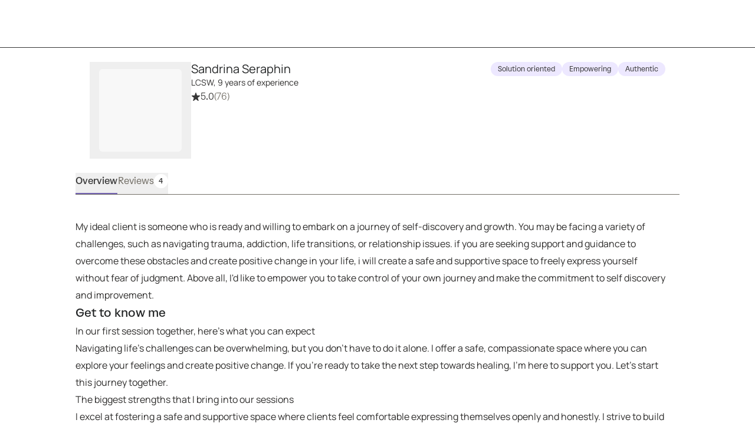

--- FILE ---
content_type: text/javascript
request_url: https://growtherapy.com/_next/static/chunks/9855-d02366b29d002a39.js
body_size: 1113
content:
!function(){try{var e="undefined"!=typeof window?window:"undefined"!=typeof global?global:"undefined"!=typeof self?self:{},t=Error().stack;t&&(e._sentryDebugIds=e._sentryDebugIds||{},e._sentryDebugIds[t]="c6b2b095-f206-49fd-93fa-ff4c8b54cf84",e._sentryDebugIdIdentifier="sentry-dbid-c6b2b095-f206-49fd-93fa-ff4c8b54cf84")}catch(e){}}(),function(){try{var e="undefined"!=typeof window?window:"undefined"!=typeof global?global:"undefined"!=typeof self?self:{},t=Error().stack;t&&(e._sentryDebugIds=e._sentryDebugIds||{},e._sentryDebugIds[t]="c6b2b095-f206-49fd-93fa-ff4c8b54cf84",e._sentryDebugIdIdentifier="sentry-dbid-c6b2b095-f206-49fd-93fa-ff4c8b54cf84")}catch(e){}}();var _sentryModuleMetadataGlobal="undefined"!=typeof window?window:"undefined"!=typeof global?global:"undefined"!=typeof self?self:{};"use strict";_sentryModuleMetadataGlobal._sentryModuleMetadata=_sentryModuleMetadataGlobal._sentryModuleMetadata||{},_sentryModuleMetadataGlobal._sentryModuleMetadata[Error().stack]=Object.assign({},_sentryModuleMetadataGlobal._sentryModuleMetadata[Error().stack],{"_sentryBundlerPluginAppKey:grow-therapy-ssr":!0}),(self.webpackChunk_N_E=self.webpackChunk_N_E||[]).push([[9855],{69972:function(e,t,n){n.d(t,{Un:function(){return o.Un},co:function(){return r.co},Ke:function(){return r.Ke}});var r=n(75666);n(63532);var o=n(10650);n(83614),n(2784),n(67462),n(92597),n(25343);let i=()=>window.analytics;new Proxy({setTypewriterOptions:function(e){i=e.analytics?()=>e.analytics||window.analytics:i},acceptingReferralsToggleClicked:function(e,t,n){let r=i();r&&r.track("Accepting Referrals Toggle Clicked",e||{},{...t,context:{...(null==t?void 0:t.context)||{},typewriter:{language:"typescript",version:""}}},n)},formSubmitted:function(e,t,n){let r=i();r&&r.track("Form Submitted",e||{},{...t,context:{...(null==t?void 0:t.context)||{},typewriter:{language:"typescript",version:""}}},n)},pageViewed:function(e,t,n){let r=i();r&&r.track("Page Viewed",e||{},{...t,context:{...(null==t?void 0:t.context)||{},typewriter:{language:"typescript",version:""}}},n)},rescheduleAppointmentButtonClicked:function(e,t,n){let r=i();r&&r.track("Reschedule Appointment Button Clicked",e||{},{...t,context:{...(null==t?void 0:t.context)||{},typewriter:{language:"typescript",version:""}}},n)},userClicked:function(e,t,n){let r=i();r&&r.track("User Clicked",e||{},{...t,context:{...(null==t?void 0:t.context)||{},typewriter:{language:"typescript",version:""}}},n)},userInputted:function(e,t,n){let r=i();r&&r.track("User Inputted",e||{},{...t,context:{...(null==t?void 0:t.context)||{},typewriter:{language:"typescript",version:""}}},n)},userViewed:function(e,t,n){let r=i();r&&r.track("User Viewed",e||{},{...t,context:{...(null==t?void 0:t.context)||{},typewriter:{language:"typescript",version:""}}},n)}},{get:(e,t)=>"string"==typeof t&&e.hasOwnProperty(t)?e[t]:()=>{console.warn("⚠️  You made an analytics call (".concat(String(t),") that can't be found. Either:\n         a) Re-generate your typewriter client: `npx typewriter`\n         b) Add it to your Tracking Plan: https://app.segment.com/segment-oscb/protocols/tracking-plans/rs_1zTHJU9fd5mt7cndWnd4PgJbMCE"));let e=i();e&&e.track("Unknown Analytics Call Fired",{method:t},function(){let e=arguments.length>0&&void 0!==arguments[0]?arguments[0]:{};return{...e,context:{...e.context||{},typewriter:{language:"typescript",version:"9.2.0"}}}}())}})},28870:function(e,t,n){n.d(t,{CH:function(){return b},Ex:function(){return M},Ho:function(){return g},J$:function(){return y},Kq:function(){return h},Nm:function(){return s},O:function(){return a},X9:function(){return D},e7:function(){return w},fv:function(){return u},gV:function(){return x},hA:function(){return p},lH:function(){return k},lZ:function(){return c},nz:function(){return v},ok:function(){return l},rG:function(){return f},we:function(){return _},zD:function(){return d}});var r=n(752),o=n(78702),i=n(16655);let a=()=>(0,r.Dv)(o.hr),c=()=>(0,r.b9)(o.hr),u=()=>(0,r.Dv)(o.lf),l=()=>(0,r.b9)(o.lf),d=()=>(0,r.Dv)(o.i),f=()=>(0,r.b9)(i.fO),s=()=>(0,r.Dv)(o.o4),y=()=>(0,r.b9)(o.o4),p=()=>(0,r.Dv)(o.RR),g=()=>(0,r.b9)(o.RR),b=()=>(0,r.Dv)(o.rC),w=()=>(0,r.Dv)(i.m1),v=()=>(0,r.b9)(o.rC),k=()=>(0,r.Dv)(o.WZ),M=()=>(0,r.b9)(o.WZ),_=()=>(0,r.b9)(i.Wd),x=()=>(0,r.Dv)(o.lQ),D=()=>(0,r.Dv)(i.sH),h=()=>(0,r.b9)(i.xB)},58781:function(e,t,n){n.d(t,{$:function(){return o},t:function(){return i}});var r=n(45719);let o={id:"",name:"Cash",planCategory:r.aPH.Cash,externalPayorId:""},i=[r.aPH.Medicaid,r.aPH.ManagedMedicaid,r.aPH.Dual,r.aPH.ManagedEap]}}]);

--- FILE ---
content_type: text/javascript
request_url: https://growtherapy.com/_next/static/chunks/4672-6bf7614f9872548b.js
body_size: 5189
content:
!function(){try{var e="undefined"!=typeof window?window:"undefined"!=typeof global?global:"undefined"!=typeof self?self:{},t=Error().stack;t&&(e._sentryDebugIds=e._sentryDebugIds||{},e._sentryDebugIds[t]="de925613-f1b3-4cc1-8f47-62b76ceb2a11",e._sentryDebugIdIdentifier="sentry-dbid-de925613-f1b3-4cc1-8f47-62b76ceb2a11")}catch(e){}}(),function(){try{var e="undefined"!=typeof window?window:"undefined"!=typeof global?global:"undefined"!=typeof self?self:{},t=Error().stack;t&&(e._sentryDebugIds=e._sentryDebugIds||{},e._sentryDebugIds[t]="de925613-f1b3-4cc1-8f47-62b76ceb2a11",e._sentryDebugIdIdentifier="sentry-dbid-de925613-f1b3-4cc1-8f47-62b76ceb2a11")}catch(e){}}();var _sentryModuleMetadataGlobal="undefined"!=typeof window?window:"undefined"!=typeof global?global:"undefined"!=typeof self?self:{};"use strict";_sentryModuleMetadataGlobal._sentryModuleMetadata=_sentryModuleMetadataGlobal._sentryModuleMetadata||{},_sentryModuleMetadataGlobal._sentryModuleMetadata[Error().stack]=Object.assign({},_sentryModuleMetadataGlobal._sentryModuleMetadata[Error().stack],{"_sentryBundlerPluginAppKey:grow-therapy-ssr":!0}),(self.webpackChunk_N_E=self.webpackChunk_N_E||[]).push([[4672],{97725:function(e,t,n){n.d(t,{S:function(){return l},p:function(){return d}});var i,l,r=n(52322),a=n(12524),o=n.n(a),s=n(57905);function d(e){let{className:t,use:n="primary"}=e;return(0,r.jsx)("hr",{className:(0,s.overrideTailwindClasses)(o()({"text-neutral-800":"primary"===n,"text-neutral-500":"secondary"===n},"w-full",t)),"aria-hidden":!0})}(i=l||(l={})).Primary="primary",i.Secondary="secondary"},59705:function(e,t,n){n.d(t,{I:function(){return d}});var i=n(52322),l=n(12524),r=n.n(l),a=n(57905),o=n(55388),s=n(54488);function d(e){let{providerTagUse:t,blockTagclassName:n,blockTagIcon:l,iconClassName:d,label:c,use:u,"data-testid":f,"data-tooltip-id":v,"aria-describedby":p,role:m,tabIndex:h}=e;return(0,i.jsxs)(o.BlockTag,{"data-testid":f,use:null!=u?u:"neutral",className:(0,a.overrideTailwindClasses)(r()("mb-2 mr-2 sm:py-2.5 sm:text-sm",{"py-1.5 text-xs":"srp-provider-card"===t},n)),excludeMargin:!0,as:"text","data-tooltip-id":v,"aria-describedby":p,role:m,tabIndex:h,children:[(0,i.jsx)(o.Icon,{icon:s.Z[l],className:r()("grow-0 pr-2",d)}),(0,i.jsx)("span",{suppressHydrationWarning:!0,children:c})]})}},7243:function(e,t,n){n.d(t,{M:function(){return u},q:function(){return c}});var i=n(52322),l=n(55388),r=n(28711),a=n(76837),o=n(59705),s=n(54488),d=n(87526);function c(e){let{nextAvailableLabel:t,isLoading:n,providerShortId:a}=e;if(n)return(0,i.jsx)("div",{className:"block text-center md:inline-block md:text-start",children:(0,i.jsx)(l.Skeleton,{className:"my-0 mb-1 ml-0 mr-1 inline-block h-9 w-48 rounded-3xl"})});if(!t)return r.k.warn("Tried to show provider with no availability on the marketplace",{providerShortId:a}),null;let o=s.Z[d.u.Calendar];return(0,i.jsxs)("div",{"data-testid":"next-available-tag",className:"block text-center md:mb-2 md:mr-2 md:rounded-3xl md:bg-neutral-400 md:px-4 md:py-2.5 md:text-start",children:[(0,i.jsx)(l.Icon,{icon:o,className:"pr-2"}),(0,i.jsx)(l.Text,{variant:"sm",className:"inline",children:t})]})}function u(e){let{dataTestId:t,price:n,use:l,providerTagUse:r,blockTagClassName:s}=e;return(0,i.jsx)(o.I,{providerTagUse:r,"data-testid":t,blockTagIcon:d.u.CircleDollar,label:"".concat((0,a.UO)(n,{minimumFractionDigits:0,maximumFractionDigits:0}),"/session"),use:l,blockTagclassName:s})}},54488:function(e,t,n){n.d(t,{Z:function(){return r}});var i=n(54933),l=n(87526);let r={[l.u.Briefcase]:i.HXv,[l.u.Calendar]:i.fT7,[l.u.CircleCheck]:i.fV7,[l.u.CircleDollar]:i.Vm4,[l.u.Couch]:i.sA5,[l.u.Desktop]:i.tc$,[l.u.Dollar]:i.n7u,[l.u.LocationDot]:i.opg,[l.u.ShieldCheck]:i.ip0,[l.u.Phone]:i.j1w,[l.u.Video]:i.kq2,[l.u.Leaf]:i.XEC,[l.u.Star]:i.Tab,[l.u.Empowering]:i.l0c,[l.u["Solution oriented"]]:i.cHW,[l.u.Authentic]:i.JyM,[l.u.Humorous]:i.t0g,[l.u.Direct]:i.O8f,[l.u.Warm]:i.x__,[l.u["Open-minded"]]:i.TEX,[l.u.Holistic]:i.hO8,[l.u.Challenging]:i.vNB,[l.u.Intelligent]:i.pcM,[l.u.Bolt]:i.BDt}},87526:function(e,t,n){var i,l;n.d(t,{u:function(){return i}}),(l=i||(i={})).Briefcase="briefcase",l.Calendar="calendar",l.CircleCheck="circle-check",l.CircleDollar="circle-dollar",l.Couch="couch",l.Desktop="desktop",l.Dollar="dollar",l.LocationDot="location-dot",l.ShieldCheck="shield-check",l.Phone="phone",l.Video="clapperboard",l.Leaf="leaf",l.Empowering="empowering",l["Solution oriented"]="solution-oriented",l.Authentic="authentic",l.Humorous="humorous",l.Direct="direct",l.Warm="warm",l["Open-minded"]="open-minded",l.Holistic="holistic",l.Challenging="challenging",l.Intelligent="intelligent",l.Star="star",l.Bolt="bolt"},26950:function(e,t,n){n.d(t,{Q:function(){return r}});var i=n(52322),l=n(55388);function r(e){let{provider:t,providerPageHref:n}=e;return(0,i.jsxs)("div",{className:"flex justify-between",children:[(0,i.jsxs)("a",{className:"text-left text-neutral-900",href:n,target:"_blank",rel:"noreferrer","aria-label":"View provider profile page",children:[(0,i.jsx)("div",{className:"font-medium",children:t.name}),(0,i.jsx)("div",{children:t.physicalAddress})]}),(0,i.jsx)("div",{id:"close-button-info-window-".concat(t.shortId),children:(0,i.jsx)(l.Icon,{name:"xmark",variant:"duotone",size:"lg"})})]})}},42904:function(e,t,n){n.d(t,{a:function(){return b}});var i=n(52322),l=n(45719),r=n(54933),a=n(55388),o=n(82217),s=n(76837),d=n(87526),c=n(12524),u=n.n(c),f=n(57905),v=n(54488);function p(e){let{icon:t,content:n,iconClassName:l,isRenderedInGoogleMapsPin:r=!1}=e,o=v.Z[t];return(0,i.jsxs)("div",{className:"flex py-1",children:[(0,i.jsx)("div",{className:"mt-1 flex w-5 items-start justify-center",children:(0,i.jsx)(a.Icon,{icon:o,className:(0,f.overrideTailwindClasses)(u()("pr-2",{"bg-neutral-200 text-small text-neutral-800":r,"text-neutral-600":!r},l))})}),(0,i.jsx)("div",{className:"whitespace-normal break-all",children:n})]})}let m=e=>{let{queriedState:t,isRenderedInGoogleMapsPin:n}=e;return(0,i.jsx)("div",{children:t&&(0,i.jsx)(p,{icon:d.u.Desktop,content:"Available virtually in ".concat(t),isRenderedInGoogleMapsPin:n},"VirtualSettingQuickFact")})},h=e=>{let{providerCoordinates:t,clientCoordinates:n,showLocationInfo:l,physicalAddress:r,isRenderedInGoogleMapsPin:a}=e;return t&&l&&(0,i.jsx)(p,{icon:d.u.LocationDot,content:(0,i.jsxs)("span",{children:[r," ",n&&"(".concat((0,s.TE)(t,n).toFixed(1)," miles away)")]}),isRenderedInGoogleMapsPin:a},"ProviderDistanceQuickFact")},g=e=>{let t,n,{queriedInsuranceType:l,providerInsurances:r,isRenderedInGoogleMapsPin:a,price:c}=e,u=null==r?void 0:r.includes(l);return u?(t="Accepts ".concat(l),n=d.u.ShieldCheck):!u&&(null==r?void 0:r.length)>0?(t="Accepts ".concat((0,o._6)(r.length,"insurance")),n=d.u.ShieldCheck):(t="".concat((0,s.UO)(c,{minimumFractionDigits:0,maximumFractionDigits:0}),"/session"),n=d.u.CircleDollar),(0,i.jsx)(p,{icon:n,content:t,isRenderedInGoogleMapsPin:a})};var x=n(7243);function b(e){let{provider:t,providerPageHref:n,queriedInsuranceType:o,queriedState:s,multipleVirtualProviders:d=!1,clientCoordinates:c,nextAvailableLabel:u}=e;return(0,i.jsxs)("div",{className:"bg-neutral-200 p-6",children:[(0,i.jsxs)("div",{className:"flex justify-between",children:[(0,i.jsx)("a",{className:"text-inherit",target:"_blank",rel:"noreferrer",href:n,children:(0,i.jsxs)("div",{className:"flex justify-between",children:[(0,i.jsx)("div",{className:"flex shrink-0",children:(0,i.jsx)(a.PhotoAvatar,{alt:"".concat(null==t?void 0:t.name,"'s profile image"),src:t.thumbnailUrl?t.thumbnailUrl:t.imgUrl,size:"lg",containerClassName:"mr-4"})}),(0,i.jsxs)("div",{className:"flex flex-col",children:[(0,i.jsx)("div",{className:"text-base font-medium text-neutral-900 sm:mr-4",children:t.name}),(0,i.jsxs)("div",{children:[(0,i.jsx)(g,{queriedInsuranceType:o,providerInsurances:t.insurances,isRenderedInGoogleMapsPin:!0,price:t.price}),t.availabilitySettingsByState===l.v8H.Virtual&&(0,i.jsx)(m,{queriedState:s,isRenderedInGoogleMapsPin:!0}),t.availabilitySettingsByState!==l.v8H.Virtual&&(null==t?void 0:t.physicalAddress)&&(null==t?void 0:t.coordinates)&&(0,i.jsx)(h,{clientCoordinates:c,physicalAddress:null==t?void 0:t.physicalAddress,providerCoordinates:null==t?void 0:t.coordinates,isRenderedInGoogleMapsPin:!0,showLocationInfo:!0})]})]})]})}),!d&&(0,i.jsx)("div",{children:(0,i.jsx)(a.IconButton,{id:"close-button-info-window-".concat(t.shortId),className:"bg-neutral-200 !py-0 px-0 text-neutral-800 no-underline",iconDefinition:r.g82,use:"link","aria-label":"Close provider address details"})})]}),(0,i.jsx)(a.Divider,{className:"mb-4 mt-6",use:"secondary"}),(0,i.jsxs)("div",{className:"flex items-center justify-between",children:[(0,i.jsx)(a.Link,{href:n,"aria-label":"View provider profile page",externalIcon:null,external:!0,children:"View profile"}),u&&(0,i.jsx)(x.q,{nextAvailableLabel:u,providerShortId:t.shortId})]})]})}},94672:function(e,t,n){n.r(t),n.d(t,{GoogleMap:function(){return N},GoogleMapView:function(){return D}});var i=n(52322),l=n(45719),r=n(54933),a=n(1537),o=n(2784),s=n(48090),d=n(55388),c=n(97725),u=n(86643),f=n(42656),v=n(50709),p=n(61948),m=n(58933),h=n(43576),g=n(43979),x=n(17231),b=n(8648),y=n(73908),w=n(61010),j=n(2096),I=n(9768),S=n(17273),k=n(12878),M=n(82553);let C=(e,t,n,i,l,r,a,o,s)=>{google.maps.importLibrary("marker").then(()=>{let d=new DOMParser().parseFromString(o?"<svg xmlns='http://www.w3.org/2000/svg' width='34' height='34' fill='none' viewBox='0 0 43 43'><path fill='#2c2b2a' d='M43 20c0 11.046-8.954 20-20 20S3 31.046 3 20 11.954 0 23 0s20 8.954 20 20Z' /><path fill='#FFFFFF' d='M42 20c0 10.493-8.507 19-19 19S4 30.493 4 20 12.507 1 23 1s19 8.507 19 19Z' /><path fill='#2c2b2a' d='M28 16.5c0 2.5-2.031 4.5-4.5 4.5-2.5 0-4.5-2-4.5-4.5 0-2.469 2-4.5 4.5-4.5 2.469 0 4.5 2.031 4.5 4.5ZM24 14c0-.25-.25-.5-.5-.5-1.687 0-3 1.344-3 3 0 .281.219.5.5.5.25 0 .5-.219.5-.5 0-1.094.875-2 2-2 .25 0 .5-.219.5-.5Zm-1.5 13v-5.062c.313.03.656.062 1 .062.313 0 .656-.031 1-.062V27c0 .563-.469 1-1 1-.562 0-1-.437-1-1Z'/></svg>":"<svg xmlns='http://www.w3.org/2000/svg' width='34' height='34' fill='none' viewBox='0 0 43 43'><path fill='#353535' d='M43 20c0 11.046-8.954 20-20 20S3 31.046 3 20 11.954 0 23 0s20 8.954 20 20Z' /><path fill='#353535' d='M42 21c0 11.046-8.954 20-20 20S2 32.046 2 21 10.954 1 22 1s20 8.954 20 20Z' /><path fill='#353535' d='M40 23c0 11.046-8.954 20-20 20S0 34.046 0 23 8.954 3 20 3s20 8.954 20 20Z' /><path fill='#C0B0FF' d='M42 20c0 10.493-8.507 19-19 19S4 30.493 4 20 12.507 1 23 1s19 8.507 19 19Z' /><path fill='#353535' d='M28 16.5c0 2.5-2.031 4.5-4.5 4.5-2.5 0-4.5-2-4.5-4.5 0-2.469 2-4.5 4.5-4.5 2.469 0 4.5 2.031 4.5 4.5ZM24 14c0-.25-.25-.5-.5-.5-1.687 0-3 1.344-3 3 0 .281.219.5.5.5.25 0 .5-.219.5-.5 0-1.094.875-2 2-2 .25 0 .5-.219.5-.5Zm-1.5 13v-5.062c.313.03.656.062 1 .062.313 0 .656-.031 1-.062V27c0 .563-.469 1-1 1-.562 0-1-.437-1-1Z'/></svg>","image/svg+xml").documentElement,c=new google.maps.marker.AdvancedMarkerElement({map:n,position:{lat:i,lng:l},content:d,title:"Details of ".concat(r)}),u=new t.InfoWindow({content:"",minWidth:s||0});return c.addListener("click",async()=>{let t=document.querySelectorAll("[id^='close-button-info-window']"),i=new Event("click");t.forEach(e=>{e.dispatchEvent(i)}),u.setContent(e),u.open(n,c)}),document.getElementById("provider-profile-map")&&(u.setContent(e),u.open(n,c)),google.maps.event.addListener(u,"domready",function(){let e=document.getElementById("close-button-info-window-".concat(a));e&&e.addEventListener("click",function(){u.close()})}),c})};function N(e){var t;let{defaultZoom:n,state:v,address:N,providers:D,provider:_,mapMarkerContentType:A="",widthInfoWindow:L,queryArgs:P}=e,E=(0,d.useRebrand)(),{slug:B,name:T,stateName:Z}=(0,g.h)(),V="1"===(0,x.r)(),F=(0,y.I)({state:v,address:N})||(null==_?void 0:_.coordinates),[H,q]=(0,o.useState)(),[O,G]=(0,o.useState)(),[R,z]=(0,o.useState)([]),U=(0,h.m)(),W=(0,b.N)({providerShortId:null!==(t=null==_?void 0:_.shortId)&&void 0!==t?t:""}),J=e=>{if(!e)return!1;let t=u.Yr[Z],n=e.virtualCity===T&&e.virtualState===t,i=e.physicalCity===T&&e.physicalState===t;return n||i},Q=!1,{hasFeature:X}=(0,p.ye)(f.R.HIDE_IN_PERSON_FOR_BCBS_ARIZONA_FULL_EXP);(0,I.E)(X,null!=v?v:"",null==P?void 0:P.insurance)&&(Q=!0),(0,o.useEffect)(()=>{if(H&&O&&((null==D?void 0:D.length)||_)&&(null==F?void 0:F.lat)&&(null==F?void 0:F.long)){R.forEach(e=>{e&&(e.map=null)});let e=D||[_],t=new O.LatLngBounds,a=[],u=[];e.forEach(e=>{var n,r,o,d;if((B||(null==e?void 0:e.availabilitySettingsByState)!==l.v8H.Virtual&&!Q)&&(null==e?void 0:null===(n=e.coordinates)||void 0===n?void 0:n.lat)&&(null==e?void 0:null===(r=e.coordinates)||void 0===r?void 0:r.long)){let n=(0,S.$)({page:"provider",params:{providerShortId:null==e?void 0:e.shortId,providerName:null==e?void 0:e.name},query:P,bookingPortal:U}),l=(0,k.z)(w.h.Setting,P),r=null!==(o=null==W?void 0:W.inOfficeSlots)&&void 0!==o?o:[],c=null!==(d=null==W?void 0:W.virtualSlots)&&void 0!==d?d:[],u=(0,j.Jx)(l,{providerInOfficeSlots:r,providerVirtualSlots:c}),f=(0,j.iT)(null==u?void 0:u.start),v=C(s.Dq((0,i.jsx)(M.w,{clientCoordinates:{lat:F.lat,long:F.long},mapMarkerContentType:A,provider:e,nextAvailableLabel:f,providerProfileHref:n,queryArgs:P})),O,H,e.coordinates.lat,e.coordinates.long,K(e.name),e.shortId,E,L);v&&a.push(v),(!V||!B||J(e))&&t.extend(new O.LatLng(e.coordinates.lat,e.coordinates.long))}else((null==e?void 0:e.availabilitySettingsByState)===l.v8H.Virtual||Q&&(null==e?void 0:e.availabilitySettingsByState)===l.v8H.Both)&&u.push(e)});let f="",v=[];if(u.forEach((e,n)=>{var l,r,d,p;let m=(0,S.$)({page:"provider",params:{providerShortId:e.shortId,providerName:e.name},query:P,bookingPortal:U});if(1===u.length){let n=(0,k.z)(w.h.Setting,P),o={providerInOfficeSlots:null!==(l=null==W?void 0:W.inOfficeSlots)&&void 0!==l?l:[],providerVirtualSlots:null!==(r=null==W?void 0:W.virtualSlots)&&void 0!==r?r:[]},d=(0,j.Jx)(n,o),c=(0,j.iT)(null==d?void 0:d.start),u=(0,i.jsx)(M.w,{mapMarkerContentType:A,provider:e,providerProfileHref:m,queryArgs:P,nextAvailableLabel:c}),v=C(f=s.Dq(u),O,H,F.lat,F.long,K(null==_?void 0:_.name),e.shortId,E,L);v&&a.push(v),(!V||!B||J(_))&&t.extend(new O.LatLng(F.lat,F.long))}else{let t=(0,k.z)(w.h.Setting,P),l={providerInOfficeSlots:null!==(d=null==W?void 0:W.inOfficeSlots)&&void 0!==d?d:[],providerVirtualSlots:null!==(p=null==W?void 0:W.virtualSlots)&&void 0!==p?p:[]},r=(0,j.Jx)(t,l),a=(0,j.iT)(null==r?void 0:r.start),s=(0,i.jsxs)(o.Fragment,{children:[n>0&&(0,i.jsx)(c.p,{}),(0,i.jsx)(M.w,{mapMarkerContentType:A,multipleVirtualProviders:!0,provider:e,providerProfileHref:m,queryArgs:P,nextAvailableLabel:a})]},"".concat(e.shortId));v.push(s)}}),f=s.Dq((0,i.jsx)("div",{className:"max-h-64 !overflow-y-scroll",children:v})),u.length>1){let e=C(s.Dq((0,i.jsxs)("div",{className:"sticky top-0 z-50 w-full bg-neutral-300",children:[(0,i.jsxs)("div",{className:"flex items-center justify-between p-5",children:[(0,i.jsxs)("div",{className:"text-medium font-medium text-neutral-800 sm:mr-4",children:[u.length," providers"]}),(0,i.jsx)("div",{children:(0,i.jsx)(d.IconButton,{id:"close-button-info-window-virtualProviders",className:"p-2 no-underline",iconDefinition:r.g82,use:"secondary","aria-label":"Close provider address details"})})]}),(0,i.jsx)(c.p,{})]})).concat(f),O,H,F.lat,F.long,K(null==_?void 0:_.name),"virtualProviders",E,L);e&&a.push(e),(!V||!B||J(_))&&t.extend(new O.LatLng(F.lat,F.long)),H.setZoom((H.getZoom()||n)-1)}_||H.fitBounds(t),H.setCenter(t.getCenter()),z(a)}},[H,O,D,_,B,E]);let $=(e,t)=>{q(e),G(t)};if(!F)return null;return(0,i.jsx)(a.ZP,{bootstrapURLKeys:{key:(0,m.A)(),libraries:["places","geocoding"]},defaultCenter:{lat:F.lat,lng:F.long},defaultZoom:n,yesIWantToUseGoogleMapApiInternals:!0,onGoogleApiLoaded:e=>{let{map:t,maps:n}=e;return $(t,n)},options:{mapId:"67ba2ffb188a07b4"}});function K(e){return e||"provider"}}function D(e){return(0,i.jsx)("div",{className:"h-full w-full","data-testid":"google-map-search-view",children:(0,i.jsx)(v.H,{children:(0,i.jsx)(N,{...e})})})}},82553:function(e,t,n){n.d(t,{w:function(){return d}});var i=n(52322),l=n(61010),r=n(12878),a=n(26950),o=n(42904);function s(e){let{provider:t}=e;return(0,i.jsx)("div",{id:"provider-profile-marker-content",className:"w-52 p-2.5 font-medium",children:t.physicalAddress})}function d(e){let{clientCoordinates:t,mapMarkerContentType:n,multipleVirtualProviders:d,provider:c,providerProfileHref:u,queryArgs:f,nextAvailableLabel:v}=e;switch(n){case"bookingConfirmationPage":return(0,i.jsx)(a.Q,{provider:c,providerPageHref:u});case"providerProfilePage":return(0,i.jsx)(s,{provider:c});default:{let e=(0,r.z)(l.h.Insurance,f),n=(0,r.z)(l.h.State,f);return(0,i.jsx)(o.a,{provider:c,providerPageHref:u,queriedInsuranceType:e||"",queriedState:n||"",multipleVirtualProviders:d,clientCoordinates:t,nextAvailableLabel:v})}}}},12878:function(e,t,n){n.d(t,{z:function(){return i}});function i(e,t){let n;return t&&(n=t[e]),n}}}]);

--- FILE ---
content_type: text/javascript
request_url: https://growtherapy.com/_next/static/chunks/8988-1be54b492430d64e.js
body_size: 3228
content:
!function(){try{var e="undefined"!=typeof window?window:"undefined"!=typeof global?global:"undefined"!=typeof self?self:{},t=Error().stack;t&&(e._sentryDebugIds=e._sentryDebugIds||{},e._sentryDebugIds[t]="6248f3f9-8452-4d81-8b46-36f5ee947e3c",e._sentryDebugIdIdentifier="sentry-dbid-6248f3f9-8452-4d81-8b46-36f5ee947e3c")}catch(e){}}(),function(){try{var e="undefined"!=typeof window?window:"undefined"!=typeof global?global:"undefined"!=typeof self?self:{},t=Error().stack;t&&(e._sentryDebugIds=e._sentryDebugIds||{},e._sentryDebugIds[t]="6248f3f9-8452-4d81-8b46-36f5ee947e3c",e._sentryDebugIdIdentifier="sentry-dbid-6248f3f9-8452-4d81-8b46-36f5ee947e3c")}catch(e){}}();var _sentryModuleMetadataGlobal="undefined"!=typeof window?window:"undefined"!=typeof global?global:"undefined"!=typeof self?self:{};_sentryModuleMetadataGlobal._sentryModuleMetadata=_sentryModuleMetadataGlobal._sentryModuleMetadata||{},_sentryModuleMetadataGlobal._sentryModuleMetadata[Error().stack]=Object.assign({},_sentryModuleMetadataGlobal._sentryModuleMetadata[Error().stack],{"_sentryBundlerPluginAppKey:grow-therapy-ssr":!0}),(self.webpackChunk_N_E=self.webpackChunk_N_E||[]).push([[8988],{87744:function(e,t,r){"use strict";function n(e){}Object.defineProperty(t,"__esModule",{value:!0}),Object.defineProperty(t,"clientHookInServerComponentError",{enumerable:!0,get:function(){return n}}),r(17653),r(2784),("function"==typeof t.default||"object"==typeof t.default&&null!==t.default)&&void 0===t.default.__esModule&&(Object.defineProperty(t.default,"__esModule",{value:!0}),Object.assign(t.default,t),e.exports=t.default)},26187:function(e,t,r){"use strict";Object.defineProperty(t,"__esModule",{value:!0}),function(e,t){for(var r in t)Object.defineProperty(e,r,{enumerable:!0,get:t[r]})}(t,{ReadonlyURLSearchParams:function(){return y},useSearchParams:function(){return v},usePathname:function(){return b},ServerInsertedHTMLContext:function(){return l.ServerInsertedHTMLContext},useServerInsertedHTML:function(){return l.useServerInsertedHTML},useRouter:function(){return g},useParams:function(){return m},useSelectedLayoutSegments:function(){return _},useSelectedLayoutSegment:function(){return h},redirect:function(){return c.redirect},permanentRedirect:function(){return c.permanentRedirect},RedirectType:function(){return c.RedirectType},notFound:function(){return s.notFound}});let n=r(2784),o=r(8375),u=r(57361),i=r(87744),a=r(65544),d=r(46485),l=r(86841),c=r(52410),s=r(99340),f=Symbol("internal for urlsearchparams readonly");function p(){return Error("ReadonlyURLSearchParams cannot be modified")}class y{[Symbol.iterator](){return this[f][Symbol.iterator]()}append(){throw p()}delete(){throw p()}set(){throw p()}sort(){throw p()}constructor(e){this[f]=e,this.entries=e.entries.bind(e),this.forEach=e.forEach.bind(e),this.get=e.get.bind(e),this.getAll=e.getAll.bind(e),this.has=e.has.bind(e),this.keys=e.keys.bind(e),this.values=e.values.bind(e),this.toString=e.toString.bind(e),this.size=e.size}}function v(){(0,i.clientHookInServerComponentError)("useSearchParams");let e=(0,n.useContext)(u.SearchParamsContext);return(0,n.useMemo)(()=>e?new y(e):null,[e])}function b(){return(0,i.clientHookInServerComponentError)("usePathname"),(0,n.useContext)(u.PathnameContext)}function g(){(0,i.clientHookInServerComponentError)("useRouter");let e=(0,n.useContext)(o.AppRouterContext);if(null===e)throw Error("invariant expected app router to be mounted");return e}function m(){(0,i.clientHookInServerComponentError)("useParams");let e=(0,n.useContext)(o.GlobalLayoutRouterContext),t=(0,n.useContext)(u.PathParamsContext);return(0,n.useMemo)(()=>(null==e?void 0:e.tree)?function e(t,r){for(let n of(void 0===r&&(r={}),Object.values(t[1]))){let t=n[0],o=Array.isArray(t),u=o?t[1]:t;!u||u.startsWith(d.PAGE_SEGMENT_KEY)||(o&&("c"===t[2]||"oc"===t[2])?r[t[0]]=t[1].split("/"):o&&(r[t[0]]=t[1]),r=e(n,r))}return r}(e.tree):t,[null==e?void 0:e.tree,t])}function _(e){void 0===e&&(e="children"),(0,i.clientHookInServerComponentError)("useSelectedLayoutSegments");let{tree:t}=(0,n.useContext)(o.LayoutRouterContext);return function e(t,r,n,o){let u;if(void 0===n&&(n=!0),void 0===o&&(o=[]),n)u=t[1][r];else{var i;let e=t[1];u=null!=(i=e.children)?i:Object.values(e)[0]}if(!u)return o;let l=u[0],c=(0,a.getSegmentValue)(l);return!c||c.startsWith(d.PAGE_SEGMENT_KEY)?o:(o.push(c),e(u,r,!1,o))}(t,e)}function h(e){void 0===e&&(e="children"),(0,i.clientHookInServerComponentError)("useSelectedLayoutSegment");let t=_(e);return 0===t.length?null:t[0]}("function"==typeof t.default||"object"==typeof t.default&&null!==t.default)&&void 0===t.default.__esModule&&(Object.defineProperty(t.default,"__esModule",{value:!0}),Object.assign(t.default,t),e.exports=t.default)},99340:function(e,t){"use strict";Object.defineProperty(t,"__esModule",{value:!0}),function(e,t){for(var r in t)Object.defineProperty(e,r,{enumerable:!0,get:t[r]})}(t,{notFound:function(){return n},isNotFoundError:function(){return o}});let r="NEXT_NOT_FOUND";function n(){let e=Error(r);throw e.digest=r,e}function o(e){return"object"==typeof e&&null!==e&&"digest"in e&&e.digest===r}("function"==typeof t.default||"object"==typeof t.default&&null!==t.default)&&void 0===t.default.__esModule&&(Object.defineProperty(t.default,"__esModule",{value:!0}),Object.assign(t.default,t),e.exports=t.default)},78989:function(e,t){"use strict";var r,n;Object.defineProperty(t,"__esModule",{value:!0}),Object.defineProperty(t,"RedirectStatusCode",{enumerable:!0,get:function(){return r}}),(n=r||(r={}))[n.SeeOther=303]="SeeOther",n[n.TemporaryRedirect=307]="TemporaryRedirect",n[n.PermanentRedirect=308]="PermanentRedirect",("function"==typeof t.default||"object"==typeof t.default&&null!==t.default)&&void 0===t.default.__esModule&&(Object.defineProperty(t.default,"__esModule",{value:!0}),Object.assign(t.default,t),e.exports=t.default)},52410:function(e,t,r){"use strict";var n,o;Object.defineProperty(t,"__esModule",{value:!0}),function(e,t){for(var r in t)Object.defineProperty(e,r,{enumerable:!0,get:t[r]})}(t,{RedirectType:function(){return n},getRedirectError:function(){return l},redirect:function(){return c},permanentRedirect:function(){return s},isRedirectError:function(){return f},getURLFromRedirectError:function(){return p},getRedirectTypeFromError:function(){return y},getRedirectStatusCodeFromError:function(){return v}});let u=r(19858),i=r(98215),a=r(78989),d="NEXT_REDIRECT";function l(e,t,r){void 0===r&&(r=a.RedirectStatusCode.TemporaryRedirect);let n=Error(d);n.digest=d+";"+t+";"+e+";"+r+";";let o=u.requestAsyncStorage.getStore();return o&&(n.mutableCookies=o.mutableCookies),n}function c(e,t){void 0===t&&(t="replace");let r=i.actionAsyncStorage.getStore();throw l(e,t,(null==r?void 0:r.isAction)?a.RedirectStatusCode.SeeOther:a.RedirectStatusCode.TemporaryRedirect)}function s(e,t){void 0===t&&(t="replace");let r=i.actionAsyncStorage.getStore();throw l(e,t,(null==r?void 0:r.isAction)?a.RedirectStatusCode.SeeOther:a.RedirectStatusCode.PermanentRedirect)}function f(e){if("object"!=typeof e||null===e||!("digest"in e)||"string"!=typeof e.digest)return!1;let[t,r,n,o]=e.digest.split(";",4),u=Number(o);return t===d&&("replace"===r||"push"===r)&&"string"==typeof n&&!isNaN(u)&&u in a.RedirectStatusCode}function p(e){return f(e)?e.digest.split(";",3)[2]:null}function y(e){if(!f(e))throw Error("Not a redirect error");return e.digest.split(";",2)[1]}function v(e){if(!f(e))throw Error("Not a redirect error");return Number(e.digest.split(";",4)[3])}(o=n||(n={})).push="push",o.replace="replace",("function"==typeof t.default||"object"==typeof t.default&&null!==t.default)&&void 0===t.default.__esModule&&(Object.defineProperty(t.default,"__esModule",{value:!0}),Object.assign(t.default,t),e.exports=t.default)},65544:function(e,t){"use strict";function r(e){return Array.isArray(e)?e[1]:e}Object.defineProperty(t,"__esModule",{value:!0}),Object.defineProperty(t,"getSegmentValue",{enumerable:!0,get:function(){return r}}),("function"==typeof t.default||"object"==typeof t.default&&null!==t.default)&&void 0===t.default.__esModule&&(Object.defineProperty(t.default,"__esModule",{value:!0}),Object.assign(t.default,t),e.exports=t.default)},86841:function(e,t,r){"use strict";Object.defineProperty(t,"__esModule",{value:!0}),function(e,t){for(var r in t)Object.defineProperty(e,r,{enumerable:!0,get:t[r]})}(t,{ServerInsertedHTMLContext:function(){return o},useServerInsertedHTML:function(){return u}});let n=r(19013)._(r(2784)),o=n.default.createContext(null);function u(e){let t=(0,n.useContext)(o);t&&t(e)}},82876:function(e,t,r){e.exports=r(26187)},60266:function(e,t,r){"use strict";var n=r(2784),o=r(62414),u=r.n(o);t.Z=function(e){var t=(0,n.useState)(function(){return u().get(e)||null}),r=t[0],o=t[1];return[r,(0,n.useCallback)(function(t,r){u().set(e,t,r),o(t)},[e]),(0,n.useCallback)(function(){u().remove(e),o(null)},[e])]}},62414:function(e,t,r){var n,o,u;void 0!==(o="function"==typeof(n=u=function(){function e(){for(var e=0,t={};e<arguments.length;e++){var r=arguments[e];for(var n in r)t[n]=r[n]}return t}function t(e){return e.replace(/(%[0-9A-Z]{2})+/g,decodeURIComponent)}return function r(n){function o(){}function u(t,r,u){if("undefined"!=typeof document){"number"==typeof(u=e({path:"/"},o.defaults,u)).expires&&(u.expires=new Date(new Date*1+864e5*u.expires)),u.expires=u.expires?u.expires.toUTCString():"";try{var i=JSON.stringify(r);/^[\{\[]/.test(i)&&(r=i)}catch(e){}r=n.write?n.write(r,t):encodeURIComponent(String(r)).replace(/%(23|24|26|2B|3A|3C|3E|3D|2F|3F|40|5B|5D|5E|60|7B|7D|7C)/g,decodeURIComponent),t=encodeURIComponent(String(t)).replace(/%(23|24|26|2B|5E|60|7C)/g,decodeURIComponent).replace(/[\(\)]/g,escape);var a="";for(var d in u)u[d]&&(a+="; "+d,!0!==u[d]&&(a+="="+u[d].split(";")[0]));return document.cookie=t+"="+r+a}}function i(e,r){if("undefined"!=typeof document){for(var o={},u=document.cookie?document.cookie.split("; "):[],i=0;i<u.length;i++){var a=u[i].split("="),d=a.slice(1).join("=");r||'"'!==d.charAt(0)||(d=d.slice(1,-1));try{var l=t(a[0]);if(d=(n.read||n)(d,l)||t(d),r)try{d=JSON.parse(d)}catch(e){}if(o[l]=d,e===l)break}catch(e){}}return e?o[e]:o}}return o.set=u,o.get=function(e){return i(e,!1)},o.getJSON=function(e){return i(e,!0)},o.remove=function(t,r){u(t,"",e(r,{expires:-1}))},o.defaults={},o.withConverter=r,o}(function(){})})?n.call(t,r,t,e):n)&&(e.exports=o),e.exports=u()},33379:function(e,t,r){"use strict";r.d(t,{D:function(){return c}});var n=r(22970),o=r(38421),u=r(58769),i=r(78807),a=r(87274),d=r(45832),l=r(56675);function c(e,t){var r=(0,l.x)(null==t?void 0:t.client);(0,a.Vp)(e,a.n_.Mutation);var c=o.useState({called:!1,loading:!1,client:r}),s=c[0],f=c[1],p=o.useRef({result:s,mutationId:0,isMounted:!0,client:r,mutation:e,options:t});Object.assign(p.current,{client:r,options:t,mutation:e});var y=o.useCallback(function(e){void 0===e&&(e={});var t=p.current,r=t.options,o=t.mutation,a=(0,n.pi)((0,n.pi)({},r),{mutation:o}),l=e.client||p.current.client;p.current.result.loading||a.ignoreResults||!p.current.isMounted||f(p.current.result={loading:!0,error:void 0,data:void 0,called:!0,client:l});var c=++p.current.mutationId,s=(0,u.J)(a,e);return l.mutate(s).then(function(t){var r,n,o=t.data,u=t.errors,a=u&&u.length>0?new d.cA({graphQLErrors:u}):void 0,y=e.onError||(null===(r=p.current.options)||void 0===r?void 0:r.onError);if(a&&y&&y(a,s),c===p.current.mutationId&&!s.ignoreResults){var v={called:!0,loading:!1,data:o,error:a,client:l};p.current.isMounted&&!(0,i.D)(p.current.result,v)&&f(p.current.result=v)}var b=e.onCompleted||(null===(n=p.current.options)||void 0===n?void 0:n.onCompleted);return a||null==b||b(t.data,s),t}).catch(function(t){if(c===p.current.mutationId&&p.current.isMounted){var r,n={loading:!1,error:t,data:void 0,called:!0,client:l};(0,i.D)(p.current.result,n)||f(p.current.result=n)}var o=e.onError||(null===(r=p.current.options)||void 0===r?void 0:r.onError);if(o)return o(t,s),{data:void 0,errors:t};throw t})},[]),v=o.useCallback(function(){if(p.current.isMounted){var e={called:!1,loading:!1,client:r};Object.assign(p.current,{mutationId:0,result:e}),f(e)}},[]);return o.useEffect(function(){return p.current.isMounted=!0,function(){p.current.isMounted=!1}},[]),[y,(0,n.pi)({reset:v},s)]}}}]);

--- FILE ---
content_type: text/javascript
request_url: https://growtherapy.com/_next/static/chunks/2228-f3971c77f53bcc85.js
body_size: 26134
content:
!function(){try{var e="undefined"!=typeof window?window:"undefined"!=typeof global?global:"undefined"!=typeof self?self:{},t=Error().stack;t&&(e._sentryDebugIds=e._sentryDebugIds||{},e._sentryDebugIds[t]="58dfb3d6-b015-4f69-97e2-996cf24dc49c",e._sentryDebugIdIdentifier="sentry-dbid-58dfb3d6-b015-4f69-97e2-996cf24dc49c")}catch(e){}}(),function(){try{var e="undefined"!=typeof window?window:"undefined"!=typeof global?global:"undefined"!=typeof self?self:{},t=Error().stack;t&&(e._sentryDebugIds=e._sentryDebugIds||{},e._sentryDebugIds[t]="58dfb3d6-b015-4f69-97e2-996cf24dc49c",e._sentryDebugIdIdentifier="sentry-dbid-58dfb3d6-b015-4f69-97e2-996cf24dc49c")}catch(e){}}();var _sentryModuleMetadataGlobal="undefined"!=typeof window?window:"undefined"!=typeof global?global:"undefined"!=typeof self?self:{};"use strict";_sentryModuleMetadataGlobal._sentryModuleMetadata=_sentryModuleMetadataGlobal._sentryModuleMetadata||{},_sentryModuleMetadataGlobal._sentryModuleMetadata[Error().stack]=Object.assign({},_sentryModuleMetadataGlobal._sentryModuleMetadata[Error().stack],{"_sentryBundlerPluginAppKey:grow-therapy-ssr":!0}),(self.webpackChunk_N_E=self.webpackChunk_N_E||[]).push([[2228],{41888:function(e,t,n){n.d(t,{A:function(){return x}});var a=n(52322),r=n(5632),i=n(19126),s=n.n(i),l=n(55388),o=n(75790),d=n(75666),c=n(85697),u=n(48922),p=n(50009),m=n(28870),v=n(17273),h=n(12113);function x(e){let{isOpen:t,onClose:n,provider:i,isOCBPage:x,hasDateTimeFromQuery:g}=e,f=(0,u.q)([c.oP]),b=(0,r.useRouter)(),y=(0,p.Rs)(),S=(0,m.CH)(),w=!!y,I=!!(x&&g),{userClicked:j}=(0,d.Ke)(),N=()=>{if(j(o.sc.OCB_CLOSE_CALENDAR_MODAL_CLICKED,{}),x&&(null==i?void 0:i.shortId)&&!g){let e=b.query.cusid,t=b.query.insurance,a=(0,v.$)({page:"find",params:{},query:{state:S,prsid:i.shortId,ref:"ocb",insurance:t,cusid:e}});b.push(a),n();return}n()};return(0,a.jsxs)(l.Modal,{isOpen:t,onClose:N,className:"sm:min-w-[740px]",children:[(0,a.jsx)(l.ModalHeader,{className:"sm:py-5 md:py-5",children:f("experiments.ocb.sectionHeading.selectDateTime",{ns:c.oP})}),(0,a.jsx)(l.ModalBody,{className:"sm:py-0 md:py-0",children:(0,a.jsx)(h.A,{provider:i,showSectionTitle:!1})}),(0,a.jsx)(l.ModalFooter,{className:"sm:py-4 md:py-4",actions:[{use:"secondary",onClick:N,actionContent:x&&!g?"Return to search":"Close",key:"close",className:"hidden sm:block"},{use:"primary",onClick:()=>{if(w&&(null==i?void 0:i.shortId)){let e=b.query.cusid;if(e&&S){let t=(0,v.x)({prsid:i.shortId,cusid:e,state:S,additionalQuery:{selectedDateTime:y.toISO()}});b.push(t),n()}else{let e={...b.query};e.selectedDateTime=y.toISO();let t=s().stringify(e,{addQueryPrefix:!0}),a="".concat(b.pathname).concat(t);b.replace(a,void 0,{shallow:!0}),n()}}},actionContent:I?"Save changes":"Book session",key:"saveChanges",disabled:!w}]})]})}},24353:function(e,t,n){n.d(t,{W:function(){return n_}});var a,r,i,s,l,o,d=n(52322),c=n(2784),u=n(35977),p=n(6793),m=n(75790),v=n(50709),h=n(81179),x=n(75666),g=n(61948),f=n(27324),b=n(65356),y=n(28711),S=n(76837),w=n(7678),I=n(43759),j=n(43576),N=n(33583),R=n(95595),C=n(63932),P=n(722),k=n(71342),E=n(35748),_=n(16553),T=n(63007),A=n(58196);let O=/(therapists|find|provider|categories)/,D=e=>{if(!e)return null;try{if(e.startsWith("/")){let[t]=e.split("?");return t}return new URL(e).pathname}catch(e){return null}},L=()=>{let e=(0,f.t)(),t="sm"===(0,_.e)(),[n]=(0,c.useState)(e),{state:a,insurance:r}=(0,A.A)((0,T.s)()),[i,s]=(0,c.useState)(!0);return(0,c.useEffect)(()=>{var e,i;if(!a)return;let l=D(n),o=null===(i=window.opener)||void 0===i?void 0:null===(e=i.location)||void 0===e?void 0:e.pathname,d=l||o,c="/"===d||"/home"===d||(null==d?void 0:d.match("/categories")),u=!1;s(("/"===l||"/home"===l?!!l:t?!!l&&null!==l.match(O):!!o&&("/"===o||null!==o.match(O)))&&(c?!!a:!!a&&!!r))},[n,t,a,r]),i};var M=n(39120),B=n(54793),V=n(13894),H=n(22119),F=n(17273),q=n(79124),U=n(7021),W=n(86355),K=n(21905),G=n(47713),$=n(54833),z=n(34305),J=n(55388),Y=n(36835),Q=n(42656),Z=n(95204),X=n(24791),ee=n(77993),et=n(85697),en=n(48922),ea=n(21685),er=n(50009),ei=n(30255),es=n(97640),el=n(45031),eo=n(77701),ed=n(4043),ec=n(80012),eu=n(58617),ep=n(23962),em=n(18149),ev=n.n(em),eh=n(28870),ex=n(81657),eg=n(61010),ef=n(19126),eb=n.n(ef),ey=n(27608),eS=n(2096),ew=n(98484),eI=n(23352),ej=n(70299),eN=n(35480),eR=n(75871),eC=n(41888),eP=n(12524),ek=n.n(eP);(a=s||(s={})).EXPECTATION="expectation",a.TREATMENT="treatment",a.STRENGTHS="strengths",a.FOCUS="focus";let eE="overview",e_="reviews",eT={[eE]:"Overview",[e_]:"Reviews"},eA={[s.EXPECTATION]:"In our first session together, here's what you can expect",[s.TREATMENT]:"The treatment methods and tools I utilize",[s.STRENGTHS]:"The biggest strengths that I bring into our sessions",[s.FOCUS]:"The clients I'm best positioned to serve"};function eO(e){var t;let{sectionInView:n,isMobile:a,hasValidProviderRatingsAndReviews:r=!1,numberOfReviews:i=0}=e,{userClicked:s}=(0,x.Ke)(),l=(0,j.m)(),o=null!==(t=null==l?void 0:l.portalConfig.displayName)&&void 0!==t?t:void 0;return(0,d.jsx)(J.Tabs,{className:(0,J.cn)("mb-0 w-full overflow-x-auto whitespace-nowrap px-6 text-center sm:px-16 sm:text-left md:px-0","rebrand:w-fit rebrand:px-0"),onSelectTab:e=>{s(m.sc.PROVIDER_PROFILE_TAB_CLICKED,{section:e,partnerName:o});let t=document.getElementById(e);null==t||t.scrollIntoView(),null==t||t.focus()},children:Object.keys(eT).map(e=>{let t="reviews"===e&&!r,s="reviews"===e&&r&&i>0?i:void 0;return t&&r?null:r||"reviews"!==e?(0,d.jsx)(J.Tab,{tabId:e,"data-testid":"".concat(e,"-tab"),className:ek()({"hover:border-b-2 hover:border-neutral-700 hover:text-neutral-700":"overview"!==e&&!a,hidden:t}),title:eT[e],selected:e===n,tag:s},e):null})})}var eD=n(44813),eL=n(29579);function eM(e){var t;let{queryParams:n,isValid:a}=(0,eD.T)(),r=(0,eh.CH)(),i=null===(t=(0,es.lq)())||void 0===t?void 0:t.name,s=(0,er.Qc)(),{typeOfCare:l,state:o,insurance:d,insuranceType:c,setting:u,providerName:p,name:m,providerShortId:v,cursor:h,...x}=n;return{queryParams:{state:r||o||e,insurance:i||d||c||"Cash",setting:ex.w[s]||u||"Virtual",typeOfCare:l||eL.Ey[eL.eD.TALK_THERAPY],...x},isValid:a}}var eB=n(36380),eV=n(54933),eH=n(5632),eF=n(10650),eq=n(64951),eU=n(66582);let eW=(e,t)=>{eU.tq?e.push(t):window.open(t,"_blank")};function eK(e){var t,n;let{providerEdge:a,queriedInsurance:r,queriedState:i}=e,s=(0,eH.useRouter)(),{userClicked:l}=(0,x.Ke)(),{queryParams:o}=eM(a.state),c=(0,j.m)(),u=(0,F.$)({page:"provider",params:{providerShortId:null!==(t=null==a?void 0:a.shortId)&&void 0!==t?t:"",providerName:null!==(n=null==a?void 0:a.name)&&void 0!==n?n:""},query:{...o},bookingPortal:c}),{showProviderProfileVideos:p}=(0,B.g)(),v=()=>{l(m.sc.PROVIDER_CARD_CLICKED,{linkType:eF.Un.CARD,destinationUrl:u,cta:m.Kw.PROVIDER_CARD,providerCardType:m.YU.PROVIDER_FULLY_BOOKED,tags:p&&(null==a?void 0:a.providerProfileVideoUrl)?["hasIntroVideo"]:void 0})};return(0,d.jsx)("div",{className:"w-[400px]",children:(0,d.jsx)(eq.F,{className:"sm:rounded sm:border-x",compact:!0,handleProviderCardClick:()=>{eW(s,u),v()},provider:a,providerCardButtonsProps:{handleSegmentTracking:v,handleProviderButtonRedirect:()=>{eW(s,u)},hideBookSessionButton:!0,profilePageHref:u},providerCardType:m.YU.PROVIDER_FULLY_BOOKED,queriedInsurance:r,queriedState:i,showProviderProfileVideos:p})})}function eG(e){let{providerEdges:t,providerName:n,searchUrl:a,providerId:r,queriedInsurance:i,queriedState:s}=e,{userClicked:l}=(0,x.Ke)(),o=t.length>2?t.slice(0,2):t;return(0,d.jsx)("div",{className:"h-full w-full bg-neutral-200",children:(0,d.jsxs)("div",{className:"m-0 flex flex-col items-center pt-0",children:[(0,d.jsxs)(J.Heading,{className:"mt-6 text-center",variant:"lg",as:"h3",children:[n," is fully booked, but don't worry"]},"lg"),(0,d.jsx)(J.Text,{className:"mt-1 text-center text-neutral-700",children:"We've found other providers who could be a great match"}),(0,d.jsx)("div",{className:"mt-6 flex flex-row gap-8",children:o.map(e=>(0,d.jsx)(eK,{providerEdge:e,queriedInsurance:i,queriedState:s},null==e?void 0:e.id))}),(0,d.jsx)("div",{className:"mt-6 flex items-center justify-center",children:(0,d.jsxs)(J.Button,{use:"secondary",onClick:()=>{l(m.sc.VIEW_SIMILAR_PROVIDERS_BUTTON_CLICKED,{cta:m.Kw.VIEW_SIMILAR_PROVIDERS,providerId:r}),window.location.href=a},children:["View similar providers",(0,d.jsx)(J.Icon,{icon:eV.wlW,className:"ml-2"})]})})]})})}var e$=function(e){let{providerName:t,searchUrl:n,providerEdges:a,providerId:r}=e,{userClicked:i}=(0,x.Ke)();return(0,d.jsxs)("div",{className:"flex w-full flex-col items-center justify-center gap-4 px-4 py-6 text-center text-neutral-700",children:[(0,d.jsxs)("div",{children:[(0,d.jsxs)(J.Heading,{variant:"md",as:"h3",children:[t," is fully booked, but don't worry"]}),(0,d.jsx)(J.Text,{children:"We've found other providers who could be a great match"})]}),(0,d.jsx)(J.Link,{href:n,external:!0,onClick:()=>{i(m.sc.VIEW_SIMILAR_PROVIDERS_BUTTON_CLICKED,{cta:m.Kw.VIEW_SIMILAR_PROVIDERS,providerId:r})},children:"View similar providers"}),(0,d.jsx)("div",{className:"flex flex-row items-center justify-center gap-2",children:a.slice(0,4).map(e=>(0,d.jsx)("img",{src:null==e?void 0:e.thumbnailUrl,alt:(null==e?void 0:e.name)?"".concat(e.name,"'s profile image"):"profile image",className:"block h-8 w-8 rounded-lg object-cover"},null==e?void 0:e.id))})]})},ez=n(29473),eJ=function(e){let{use:t}=e;return t===l.Desktop?(0,d.jsxs)("div",{className:"mt-2 flex flex-col items-center",children:[(0,d.jsx)(J.Skeleton,{className:"mb-4 mt-3 h-4 w-[22.5rem]"}),(0,d.jsx)(J.Skeleton,{className:"mt-2 h-4 w-[27rem]"}),(0,d.jsx)("div",{className:"mt-4 flex flex-row gap-8",children:[void 0,void 0].map((e,t)=>(0,d.jsx)(ez.A,{className:"sm:rounded sm:border-x",compact:!0},t))}),(0,d.jsx)("div",{className:"mt-6 flex items-center justify-center",children:(0,d.jsx)(J.Skeleton,{className:"mx-0 mb-1 mt-2 h-4 w-[16rem]"})})]}):(0,d.jsxs)("div",{className:"flex w-full flex-col items-center justify-center p-4",children:[(0,d.jsx)(J.Skeleton,{className:"mx-0 h-4 w-8/12"}),(0,d.jsx)(J.Skeleton,{className:"mx-0 my-2 h-4 w-10/12"}),(0,d.jsx)(J.Skeleton,{className:"mx-0 my-2 h-4 w-4/12"}),(0,d.jsx)(J.Skeleton,{className:"mx-0 mb-2 mt-4 h-4 w-7/12"}),(0,d.jsx)("div",{className:"ml-2 mt-2 flex flex-row items-center justify-center gap-2",children:[...Array(eQ)].map((e,t)=>(0,d.jsx)(J.Skeleton,{className:"mx-0 my-0 h-8 w-8 rounded-lg"},t))})]})};function eY(e){let{providerName:t}=e;return(0,d.jsxs)(J.Heading,{className:"w-full py-0 text-center sm:pb-4 sm:pt-10",variant:"lg",children:[t," is fully booked."]},"lg")}let eQ=3;function eZ(e){var t,n,a,r;let{provider:i,providerReviewsAndRatingsData:s,use:l,additionalProvidersData:o,relatedProviders:u,queriedInsurance:p,queriedState:v}=e,[h,g]=(0,c.useState)(!o),{queryParams:f}=eM(i.state),b=(0,er.Qc)(),y=(0,eB.j)({queryArgs:f}),S=(0,j.m)(),{searchId:w,searchIdLowNoSupply:I,pageNumber:N,pageNumberLowNoSupply:R}=(0,eD.T)().queryParams;return((0,x.sv)(m.EW.FULLY_BOOKED_PROVIDER,{providerId:i.id,setting:ex.w[b],searchId:w,searchIdLowNoSupply:I,pageNumber:N,pageNumberLowNoSupply:R,isPartnershipUser:!!S,providerRating:null==s?void 0:null===(n=s.provider)||void 0===n?void 0:null===(t=n.marketplaceRating)||void 0===t?void 0:t.averageRating,providerRatingCount:null==s?void 0:null===(r=s.provider)||void 0===r?void 0:null===(a=r.marketplaceRating)||void 0===a?void 0:a.totalCount},!h),(0,c.useEffect)(()=>{u.length>0&&g(!1)},[u]),S)?(0,d.jsx)(eY,{providerName:i.name}):h?(0,d.jsx)(eJ,{use:l}):u.length&&u.length>0?"desktop"===l?(0,d.jsx)(eG,{providerId:i.id,providerEdges:u,providerName:i.name,queriedInsurance:p,queriedState:v,searchUrl:y}):(0,d.jsx)(e$,{providerId:i.id,providerEdges:u,providerName:i.name,searchUrl:y}):(0,d.jsx)(eY,{providerName:i.name})}(r=l||(l={})).Desktop="desktop",r.Mobile="mobile";var eX=n(25237),e0=n.n(eX),e1=n(6282),e2=n(82461),e5=n(93813),e4=n(32428),e6=n(56370),e8=n(23807),e3=n(91903),e7=n(22418),e9=n(86492),te=n(28729),tt=n(61701);let tn=e0()(async()=>({default:(await n.e(4112).then(n.bind(n,66990))).ProviderHeroBookSessionButton}),{loadableGenerated:{webpack:()=>[66990]},ssr:!1});function ta(e){var t;let{bookAppointmentUrl:n,nextAvailableSlot:a,provider:r,providerIsBookable:i,providerIsNewToMarketplace:s,providerRating:l,queriedState:o,queriedInsurance:u,setting:p,showJWTOneClickBooking:m,handleOCBClick:v,inPersonBlocked:h,allowCashRateVisibility:x=!0}=e,[f,b]=(0,c.useState)(!1),y=(0,J.useRebrand)(),S=(0,_.e)(),w="sm"===S||"md"===S,I=(0,en.q)(et.oP),N=!(0,j.m)()&&(null==r?void 0:r.isTopRetainingProvider),R=w?"xs":"md",C=null!==(t=null==l?void 0:l.totalCount)&&void 0!==t?t:0,P=!0===s&&0===C,{hasFeature:k,isLoading:E}=(0,g.ye)(Q.R.ENABLE_DYNAMIC_PHOTO_RES__PROVIDER_MP_PROFILE),{isLoading:T,layer:A}=(0,g.sJ)(e1.U.MARKETPLACE_SRP_AND_PROVIDER_PAGE),O=!T&&A.get(e1.U.SHOW_PROVIDER_PRONOUNS,!1);return(0,d.jsxs)("div",{className:(0,J.cn)("grid py-6 md:grid-cols-[auto_1fr_auto]","rebrand:py-450",{"gap-y-2 px-6":w,"rebrand:grid-cols-[auto_1fr] rebrand:gap-x-250 rebrand:gap-y-350 rebrand:px-0":w,"gap-x-6":!w,"rebrand:grid-cols-[auto_1fr_auto] rebrand:gap-x-450":!w}),children:[(0,d.jsxs)("div",{className:"flex flex-col items-center gap-2 md:items-start",children:[(0,d.jsxs)("button",{onClick:()=>b(!f),children:[E&&(0,d.jsx)(J.Skeleton,{className:(0,J.cn)({"h-[140px] w-[140px]":w&&!f,"h-[252px] w-[252px]":w&&f,"h-[180px] w-[180px]":!w&&!f,"h-[324px] w-[324px]":!w&&f})}),!E&&k&&(0,d.jsx)(e2.L,{alt:(0,tt.j)({providerName:r.name,providerState:o,providerLicense:r.license}),filename:r.imgFilename,resolution:{"140px":w&&!f,"252px":w&&f,"180px":!w&&!f,"324px":!w&&f},imgClassName:(0,J.cn)("rounded-lg border border-neutral-800 drop-shadow-[6px_6px] transition-all object-cover","rebrand:drop-shadow-none rebrand:border-none",{"h-[140px] w-[140px] rebrand:size-component-350 rebrand:rounded-275-300":w&&!f,"h-[252px] w-[252px] rebrand:size-component-350 rebrand:rounded-275-300":w&&f,"h-[180px] w-[180px] rebrand:size-component-750 rebrand:rounded-725-750":!w&&!f,"h-[324px] w-[324px] rebrand:size-component-750 rebrand:rounded-725-750":!w&&f}),wrapperClassName:""}),!E&&!k&&(0,d.jsx)(e5.d,{name:r.name,thumbnailUrl:r.imgUrl,providerLicense:r.license,providerState:o,imgClassName:(0,J.cn)("rounded-lg border border-neutral-800 drop-shadow-[6px_6px] transition-all",{"w-[140px] h-[140px]":w&&!f,"w-[252px] h-[252px]":w&&f,"w-[180px] h-[180px]":!w&&!f,"w-[324px] h-[324px]":!w&&f}),wrapperClassName:""})]}),!y&&(0,d.jsx)(e3.n,{compact:w,marketplaceRating:l})]}),(0,d.jsxs)("div",{className:(0,J.cn)("flex flex-col items-center gap-5 md:items-start","rebrand:items-start rebrand:gap-350"),children:[(0,d.jsxs)("div",{className:"flex flex-col gap-1",children:[(0,d.jsx)(e8._,{className:(0,J.cn)("text-center md:text-left","rebrand:text-left"),provider:r,nameTextVariant:w?"lg":"xl",showProviderPronouns:!!O,qualificationsTextVariant:R,nameClassName:!w&&"rebrand:typography-display-small"}),y&&(0,d.jsx)(e3.n,{compact:w,marketplaceRating:l})]}),!(y&&w)&&(0,d.jsxs)(d.Fragment,{children:[(N||P)&&(0,d.jsxs)("div",{className:"flex flex-row gap-1",children:[N&&(0,d.jsx)(te.s,{providerId:r.id}),P&&(0,d.jsxs)(J.Tag,{use:"yellow",className:"flex w-fit flex-row items-center gap-2 px-3",children:[(0,d.jsx)(J.Icon,{icon:eV.rjQ,"aria-hidden":!0}),(0,d.jsx)(J.Text,{variant:R,className:"font-normal normal-case tracking-normal text-yellow-700",children:I("providerCard.newToGrow")})]})]}),x&&(0,d.jsx)(e7.p,{queriedInsurance:u,responsiveTextVariant:R,sessionCashCost:r.price}),(0,d.jsx)(e9.m,{compact:w,styleTags:r.topProviderFeedbackTagsWithCount}),i&&(0,d.jsxs)(d.Fragment,{children:[(0,d.jsx)(J.Divider,{use:"secondary",className:"rebrand:hidden"}),(0,d.jsx)(e4.G,{compact:w,nextAvailableStartTime:null==a?void 0:a.start,provider:r,setting:p,inPersonBlocked:h})]})]})]}),y&&w&&(0,d.jsxs)("div",{className:"rebrand:col-span-2 rebrand:flex rebrand:flex-col rebrand:gap-y-350",children:[(N||P)&&(0,d.jsxs)("div",{className:"flex flex-row gap-1",children:[N&&(0,d.jsx)(te.s,{providerId:r.id}),P&&(0,d.jsxs)(J.Tag,{use:"yellow",className:"flex w-fit flex-row items-center gap-2 px-3",children:[(0,d.jsx)(J.Icon,{icon:eV.rjQ,"aria-hidden":!0}),(0,d.jsx)(J.Text,{variant:R,className:"font-normal normal-case tracking-normal text-yellow-700",children:I("providerCard.newToGrow")})]})]}),x&&(0,d.jsx)(e7.p,{queriedInsurance:u,responsiveTextVariant:R,sessionCashCost:r.price}),(0,d.jsx)(e9.m,{compact:w,styleTags:r.topProviderFeedbackTagsWithCount}),i&&(0,d.jsxs)(d.Fragment,{children:[(0,d.jsx)(J.Divider,{use:"secondary",className:"rebrand:hidden"}),(0,d.jsx)(e4.G,{compact:w,nextAvailableStartTime:null==a?void 0:a.start,provider:r,setting:p,inPersonBlocked:h})]})]}),(0,d.jsx)("div",{className:(0,J.cn)("justify-self-end","rebrand:ml-600 rebrand:w-[400px]",{hidden:w}),children:m?(0,d.jsx)(e6.G,{onClick:e=>{e.preventDefault(),v()},isSSR:!0,use:"primary","data-testid":"book-appointment-ocb",label:"Book session",href:n,target:"_self"}):(0,d.jsx)(tn,{bookAppointmentUrl:n,provider:r,providerIsBookable:i})})]})}var tr=n(45719),ti=n(60604),ts=n(35605),tl=n(94672);function to(e){let{appointmentMode:t}=e,n=(0,en.q)(et.iJ),a="";return(t===ts._.Virtual?a=n("appointmentInfoShoot.selectVirtualSession"):t===ts._.InPerson&&(a=n("appointmentInfoShoot.selectInPersonSession")),a)?(0,d.jsx)(J.Heading,{variant:"md",as:"h3",className:"pb-2 pt-6",children:a}):null}var td=n(39153);function tc(e){let{providerAvailabilitySettings:t,appointmentMode:n,onChange:a,className:r,"aria-labelledby":i}=e,s=(0,en.q)(et.iJ),l=[],o=(0,d.jsx)(J.Radio,{label:s("appointmentInfoShoot.virtual"),value:ts._.Virtual},"radio-input-".concat(td.Z.VIRTUAL)),c=(0,d.jsx)(J.Radio,{label:s("appointmentInfoShoot.inPerson"),value:ts._.InPerson},"radio-input-".concat(td.Z.IN_PERSON));switch(t){case tr.v8H.Both:l.push(o,c);break;case tr.v8H.InPerson:l.push(c);break;case tr.v8H.Virtual:l.push(o)}return(0,d.jsx)(J.RadioGroup,{layout:"inline",name:s("appointmentInfoShoot.setting"),onChange:a,value:n,className:(0,J.cn)("!gap-4 py-6 text-sm font-medium","rebrand:pb-450 rebrand:pt-0",r),"aria-labelledby":i,children:l.map(e=>e)})}function tu(e){let{children:t,timezoneShortName:n,headingText:a,id:r,postTitleContent:i}=e,s=(0,en.q)(),l=(0,J.useRebrand)();return(0,d.jsxs)(J.Card,{className:(0,J.cn)("border-transparent !p-0 sm:!p-6 sm:!py-0 md:w-[400px] md:border md:border-neutral-800 md:!py-6 lg:py-2 lg:pt-6","rebrand:rounded-425-450 rebrand:bg-surface-default rebrand:!p-0 rebrand:md:bg-surface-emphasis"),children:[(0,d.jsxs)("div",{className:(0,J.cn)("hidden p-1 pb-6 text-lg font-medium sm:px-0 md:flex md:items-center md:justify-between lg:py-2","rebrand:flex rebrand:items-center rebrand:justify-between rebrand:p-450"),children:[(0,d.jsxs)("div",{className:"flex shrink-0 items-center justify-center gap-1",children:[l?(0,d.jsx)(J.Subhead.Small,{className:"rebrand:text-text-default",children:null!=a?a:s("providerInfoShoot.bookSession",{ns:et.iJ})}):(0,d.jsx)(J.Text,{as:"h2",variant:"lg",className:"font-medium",id:null!=r?r:"book-session-heading",children:null!=a?a:s("providerInfoShoot.bookSession",{ns:et.iJ})}),i&&(0,d.jsx)("span",{className:"flex items-center px-2",children:i})]}),n&&(0,d.jsx)("span",{className:(0,J.cn)("text-right text-xsmall font-medium text-neutral-700","rebrand:text-text-muted"),children:s("providerProfileBookSession.timezone",{timezone:n,ns:et.oP})})]}),t]})}var tp=n(85120),tm=n(90394),tv=n(80935),th=n(44297),tx=n(32072),tg=n(72871),tf=n(35614);function tb(e){let{showAverageCopayRangeInfoBox:t,averageCopayRangeText:n,insurance:a}=e,r=(0,en.q)(et.oP),i=(0,J.useRebrand)();(0,c.useEffect)(()=>{let{fsEvent:e,location:t}=tf._7[tf.GC.AVERAGE_COST_BOOKING_PAGE];tg.u.event(e,{location_str:t})},[a]);let s=r("providerProfileBookSession.onAverageClientsPay",{insurance:a,averageCopayRangeText:n}),l=r("providerProfileBookSession.forPersonalizedEstimateVerifyInsurance");if(t)return(0,d.jsx)("div",{className:(0,J.cn)("rounded-md bg-green-100 p-4","rebrand:mb-450 rebrand:bg-transparent rebrand:p-0"),children:i?(0,d.jsxs)(d.Fragment,{children:[(0,d.jsx)(J.Body.Default,{className:"rebrand:typography-body-emphasis-default",children:s}),(0,d.jsx)(J.Body.Small,{children:l})]}):(0,d.jsxs)(d.Fragment,{children:[(0,d.jsx)(J.Heading,{variant:"sm",as:"h2",children:s}),(0,d.jsx)(J.Text,{variant:"sm",children:l})]})})}function ty(e){var t;let{provider:n,placeholderText:a,isOpen:r,showMemberIdField:i=!0}=e,s=(0,en.q)(et.iJ),l=(0,es.lq)(),o=(0,es.JH)(),u=(0,eh.e7)(),p=(0,j.m)(),{userInputted:v}=(0,x.Ke)(),[h,g]=(0,c.useState)(!1),{payorOptions:f}=(0,tx.J)({provider:n,state:u,bookingPortal:p,includesCash:!0}),b=(0,c.useMemo)(()=>(0,th.zc)(f),[f]),{isMobile:y}=(0,tp.d)(),S=(0,tv.Q)(n.avgCostByPayor,null==l?void 0:l.name),w=i&&(null==l?void 0:l.planCategory)!==tr.aPH.Cash;return(0,d.jsxs)("div",{children:[(0,d.jsx)(J.InputControl,{id:"insurance-type-input",label:s("paymentInfoShoot.insuranceName"),className:"rebrand:mb-450",labelClassName:"rebrand:typography-label-emphasis-small rebrand:text-text-default",children:(0,d.jsx)(J.AccessibleSelect,{mask:"unmask",name:"insuranceType",options:b.map(e=>({label:e,value:e})),value:null!==(t=null==l?void 0:l.name)&&void 0!==t?t:"",onChange:e=>{let t=f.find(t=>t.name===e);o(t),v(m.tR.BOOKING_PREVIEW_INSURANCE_TYPE,{insurance:t.clientBookingName})},placeholder:a,buttonClass:"rebrand:bg-surface-default"})}),w&&(0,d.jsx)(tm.t,{isValidationEnabled:!1,onChange:()=>{h||(v(m.tR.BOOKING_PREVIEW_MEMBER_ID,{}),g(!0))}}),(0,d.jsx)(tb,{showAverageCopayRangeInfoBox:!!S&&!p&&y===r,insurance:null==l?void 0:l.name,averageCopayRangeText:S})]})}function tS(){return(0,d.jsx)("div",{className:"mb-4 flex","data-testid":"booking-preview-skeleton-insuranceInput",children:(0,d.jsxs)("div",{className:"min-w-0 grow",children:[(0,d.jsx)("div",{className:"flex justify-start",children:(0,d.jsx)(J.Skeleton,{className:"m-0 mb-2 h-4 w-1/2"})}),(0,d.jsx)(J.Skeleton,{className:"relative m-0 mb-2 h-12 w-full"})]})})}function tw(e){let{numOfSlots:t=3}=e,n=[...Array(t)].map((e,t)=>(0,d.jsx)(J.Skeleton,{className:"m-0 h-10 w-full"},t));return(0,d.jsxs)("div",{className:"mb-6","data-testid":"booking-preview-skeleton-dateInput",children:[(0,d.jsx)(J.Skeleton,{className:"m-0 mb-2 h-4 w-1/3"}),(0,d.jsx)("div",{className:"grid w-full grid-cols-3 gap-4 sm:grid-cols-3",children:n})]})}function tI(e){let{showMemberIdPlaceholder:t,showInsuranceFields:n=!0}=e;return(0,d.jsx)(tu,{children:(0,d.jsxs)("div",{className:"rebrand:p-450",children:[n?(0,d.jsxs)(d.Fragment,{children:[(0,d.jsx)(tS,{}),t&&(0,d.jsx)(tS,{}),(0,d.jsx)(J.Skeleton,{className:"mx-0 h-32 w-full"}),(0,d.jsx)(J.Skeleton,{className:"m-0 mb-2 mt-6 w-1/2"})]}):(0,d.jsx)("div",{className:"mt-4"}),(0,d.jsx)(tw,{numOfSlots:2}),(0,d.jsx)(tw,{}),(0,d.jsx)(tw,{numOfSlots:6}),(0,d.jsx)(J.Divider,{className:"m-0 sm:mt-5",use:"secondary"}),(0,d.jsx)(J.Skeleton,{className:"mx-0 mb-2 mt-6 h-10 w-full"}),(0,d.jsx)("div",{className:"flex w-full justify-center",children:(0,d.jsx)(J.Skeleton,{className:"m-0 w-1/2"})})]})})}var tj=n(36234);function tN(e){var t;let{provider:n,timezoneShortName:a,className:r}=e,i=(0,J.useRebrand)(),s=(0,en.q)(et.oP),l=(0,er.Qc)(),o=(0,er.Rs)(),u=(0,er.Bg)(),[p,v]=(0,c.useState)([]),{userClicked:h}=(0,x.Ke)(),g=(0,j.m)(),f=null!==(t=null==g?void 0:g.portalConfig.displayName)&&void 0!==t?t:void 0;return(0,c.useEffect)(()=>{v(function(e){var t;let n=null==e?void 0:null===(t=e.slice(0,10))||void 0===t?void 0:t.map(e=>e.start),a={};return null==n||n.forEach(e=>{let t=tj.ou.fromISO(e),n=t.toISODate();a[n]=a[n]||[],a[n].push(t)}),Object.entries(a).map(e=>{let[t,n]=e,a=tj.ou.fromISO(t),r="".concat(a.get("day"));return{formattedDate:"".concat(a.get("weekdayShort"),", ").concat(a.get("monthShort")," ").concat(r),formattedDateAriaLabel:"".concat(a.get("weekdayLong"),", ").concat(a.get("monthLong")," ").concat(r),formattedDateId:a.toFormat("yyyy-MM-dd"),dateTimes:n}})}(l===ts._.InPerson?n.inOfficeSlots:n.virtualSlots))},[n.inOfficeSlots,n.virtualSlots,l]),(0,d.jsx)("div",{className:(0,J.cn)(r,"rebrand:grid rebrand:gap-350",{"rebrand:mt-450":l===ts._.InPerson}),children:p.map((e,t)=>(0,d.jsxs)("div",{className:(0,J.cn)({"my-6 rebrand:m-0":l===ts._.InPerson,"mb-6 rebrand:m-0":l===ts._.Virtual}),children:[(0,d.jsxs)("div",{className:"flex justify-between",children:[i?(0,d.jsx)(J.Label.Default,{className:"rebrand:mb-200 rebrand:text-text-default","aria-label":e.formattedDateAriaLabel,id:e.formattedDateId,children:e.formattedDate}):(0,d.jsx)(J.Heading,{className:"mt-px pb-1.5",variant:"sm",as:"h4","aria-label":e.formattedDateAriaLabel,id:e.formattedDateId,children:e.formattedDate}),0===t&&(0,d.jsx)("span",{className:(0,J.cn)("text-right text-xsmall font-medium text-neutral-700 md:hidden","rebrand:hidden"),children:s("providerProfileBookSession.timezone",{timezone:a})})]}),(0,d.jsx)(J.RadioGroup,{className:"grid-cols-3 rebrand:gap-150",name:"AvailableSlots",layout:"grid",value:(null==o?void 0:o.isValid)?o.toISO():"",onChange:e=>{h(m.sc.PROVIDER_PROFILE_TIMESLOT_CLICKED,{appointmentDateTime:e.target.value,partnerName:f}),u(tj.ou.fromISO(e.target.value))},"aria-labelledby":e.formattedDateId,children:e.dateTimes.map(e=>(0,d.jsx)(J.RadioButton,{compact:!0,className:"whitespace-nowrap px-6 py-2 rebrand:bg-surface-emphasis rebrand:md:bg-surface-default","data-testid":"available-slot-button",label:e.toLocaleString(tj.ou.TIME_SIMPLE),value:e.toISO()},e.toISO()))})]},e.formattedDate))})}let tR=(e,t)=>e===tr.v8H.Both&&!t,tC=e=>{var t,n,a,r;let i=(null==e?void 0:e.availabilitySettingsByState)===tr.v8H.Both;return(null==e?void 0:null===(t=e.inOfficeSlots)||void 0===t?void 0:t.length)>0&&(null==e?void 0:null===(n=e.virtualSlots)||void 0===n?void 0:n.length)>0&&i?tr.v8H.Both:(null==e?void 0:null===(a=e.inOfficeSlots)||void 0===a?void 0:a.length)>0&&((null==e?void 0:e.availabilitySettingsByState)===tr.v8H.InPerson||i)?tr.v8H.InPerson:(null==e?void 0:null===(r=e.virtualSlots)||void 0===r?void 0:r.length)>0&&((null==e?void 0:e.availabilitySettingsByState)===tr.v8H.Virtual||i)?tr.v8H.Virtual:null},tP=e=>{var t,n;let a=0;return(null==e?void 0:null===(t=e.inOfficeSlots)||void 0===t?void 0:t.length)>0&&(null==e?void 0:e.availabilitySettingsByState)===tr.v8H.Both&&(a+=1),(null==e?void 0:null===(n=e.virtualSlots)||void 0===n?void 0:n.length)>0&&(null==e?void 0:e.availabilitySettingsByState)===tr.v8H.Both&&(a+=1),1===a},tk=(e,t,n,a)=>e(a?"providerInfoShoot.bookSession":t&&n===tr.v8H.Virtual?"providerInfoShoot.bookVirtualSession":t&&n===tr.v8H.InPerson?"providerInfoShoot.bookInPersonSession":"providerInfoShoot.bookSession",{ns:et.iJ}),tE=e0()(async()=>({default:(await n.e(1992).then(n.bind(n,66038))).BookingPreviewFormButtons}),{loadableGenerated:{webpack:()=>[66038]},ssr:!1});function t_(e){var t;let{provider:n,isOpen:a=!1,loading:r,showInsuranceFields:i=!0,showJWTOneClickBooking:s=!1,showMemberIdField:l=!0,postTitleContent:o}=e,u=(0,en.q)(),p=(0,es.lq)(),m=(0,er.Qc)(),v=(0,er.Dm)(),h=(0,er.Bg)(),x=(0,c.useId)(),[g,f]=(0,c.useState)(void 0);(0,c.useEffect)(()=>{f((0,S.Px)())},[]),(0,c.useEffect)(()=>{if(tP(n)){var e,t;(null==n?void 0:null===(e=n.inOfficeSlots)||void 0===e?void 0:e.length)>0?v(ts._.InPerson):(null==n?void 0:null===(t=n.virtualSlots)||void 0===t?void 0:t.length)>0&&v(ts._.Virtual)}else(null==n?void 0:n.availabilitySettingsByState)===tr.v8H.InPerson?v(ts._.InPerson):(null==n?void 0:n.availabilitySettingsByState)===tr.v8H.Virtual&&v(ts._.Virtual)},[n,null==n?void 0:n.inOfficeSlots,null==n?void 0:n.virtualSlots]);let b=tR(null==n?void 0:n.availabilitySettingsByState,tP(n)),y=l&&(null==p?void 0:p.planCategory)!==tr.aPH.Cash,w=tC(n);return r?(0,d.jsx)(tI,{showMemberIdPlaceholder:y,showInsuranceFields:i}):(0,d.jsxs)(tu,{timezoneShortName:g,headingText:tk(u,!i,w,o),id:x,postTitleContent:o,children:[(0,d.jsxs)("div",{className:"px-6 pt-6 sm:px-0 sm:pt-0",children:[i&&!s&&(0,d.jsx)(ty,{placeholderText:(t=null==p?void 0:p.name)in ti.K?ti.K[t]:u("paymentInfoShoot.memberIdPlacholder",{ns:et.iJ}),provider:n,selectedInsuranceType:null==p?void 0:p.name,isOpen:a,showMemberIdField:l}),b&&(0,d.jsx)(tc,{providerAvailabilitySettings:w,appointmentMode:m,onChange:e=>{v(e.target.value),h(null)},className:!i&&"pt-4","aria-labelledby":x}),i&&(0,d.jsx)(to,{appointmentMode:m}),m===ts._.InPerson&&n.coordinates&&(0,d.jsx)("div",{id:"provider-profile-map",className:ek()("h-40 rounded border border-neutral-300 bg-neutral-100",{"mt-4":!i}),children:(0,d.jsx)(tl.GoogleMapView,{provider:n,defaultZoom:12,mapMarkerContentType:"providerProfilePage"})}),m&&!!n.availabilitySettingsByState&&(0,d.jsx)(tN,{provider:n,timezoneShortName:g,className:ek()({"mt-4":!i})})]}),(0,d.jsx)(tE,{provider:n,showJWTOneClickBooking:s})]})}let tT=e0()(async()=>({default:(await n.e(1992).then(n.bind(n,66038))).BookingPreviewFormButtons}),{loadableGenerated:{webpack:()=>[66038]},ssr:!1});function tA(e){let{provider:t,isOpen:n=!1,loading:a,showInsuranceFields:r=!0,showJWTOneClickBooking:i=!1,isInPersonBlocked:s=!1,showMemberIdField:l=!0,postTitleContent:o}=e,u=(0,en.q)(),p=(0,es.lq)(),m=(0,c.useId)(),v=(0,J.useRebrand)(),[h,x]=(0,c.useState)(void 0);(0,c.useEffect)(()=>{x((0,S.Px)())},[]);let{appointmentMode:g,providerAvailabilitySettings:f,shouldShowAppointmentTypeRadioButtons:b,shouldShowMap:y,handleAppointmentModeChange:w}=function(e){let{inOfficeSlots:t,virtualSlots:n,availabilitySettingsByState:a,coordinates:r,inPersonBlocked:i=!1}=e,s=(0,er.Qc)(),l=(0,er.Dm)(),o=(0,er.Bg)(),d=!t&&!n&&!a,{availableSetting:u,inPersonAvailable:p,virtualAvailable:m}=(0,c.useMemo)(()=>(function(e){let{inOfficeSlots:t,virtualSlots:n,availabilitySettingsByState:a,inPersonBlocked:r=!1}=e,i=!!(null==t?void 0:t.length),s=!!(null==n?void 0:n.length),l=null!=a?a:null,o=l===tr.v8H.InPerson||l===tr.v8H.Both,d=l===tr.v8H.Virtual||l===tr.v8H.Both,c=o&&i&&!r,u=d&&s,p=null;return c&&u?p=tr.v8H.Both:c?p=tr.v8H.InPerson:u&&(p=tr.v8H.Virtual),{availableSetting:p,inPersonAvailable:c,virtualAvailable:u}})({inOfficeSlots:t,virtualSlots:n,availabilitySettingsByState:a,inPersonBlocked:i}),[t,n,a,i]),v=p&&m,h=p!==m;(0,c.useEffect)(()=>{!d&&(h?p?l(ts._.InPerson):m&&l(ts._.Virtual):u===tr.v8H.InPerson?l(ts._.InPerson):u===tr.v8H.Virtual&&l(ts._.Virtual))},[d,h,p,m,l,u]),(0,c.useEffect)(()=>{s&&(s===ts._.InPerson&&p||s===ts._.Virtual&&m||o(null))},[s,p,m,o]);let x=(0,c.useMemo)(()=>s===ts._.InPerson&&p&&!!r,[s,r,p]);return{appointmentMode:s,providerAvailabilitySettings:u,shouldShowAppointmentTypeRadioButtons:v,shouldShowMap:x,handleAppointmentModeChange:(0,c.useCallback)(e=>{(e!==ts._.InPerson||p)&&(l(e),o(null))},[l,o,p])}}({inOfficeSlots:null==t?void 0:t.inOfficeSlots,virtualSlots:null==t?void 0:t.virtualSlots,availabilitySettingsByState:null==t?void 0:t.availabilitySettingsByState,coordinates:null==t?void 0:t.coordinates,inPersonBlocked:s}),I=l&&(null==p?void 0:p.planCategory)!==tr.aPH.Cash;return a?(0,d.jsx)(tI,{showMemberIdPlaceholder:I,showInsuranceFields:r}):(0,d.jsxs)(tu,{timezoneShortName:h,headingText:tk(u,!r,f,o),id:m,postTitleContent:o,children:[(0,d.jsxs)("div",{className:(0,J.cn)("px-6 pt-6 sm:px-0 sm:pt-0","rebrand:px-450 rebrand:py-0"),children:[r&&!i&&(0,d.jsx)(ty,{placeholderText:u("paymentInfoShoot.carrierNamePlaceholder",{ns:et.iJ}),provider:t,selectedInsuranceType:null==p?void 0:p.name,isOpen:n}),b&&(0,d.jsx)(tc,{providerAvailabilitySettings:f,appointmentMode:g,onChange:e=>w(e.target.value),className:!r&&"pt-4","aria-labelledby":m}),r&&!v&&(0,d.jsx)(to,{appointmentMode:g}),y&&(0,d.jsx)("div",{id:"provider-profile-map",className:ek()("h-40 rounded border border-neutral-300 bg-neutral-100",{"mt-4":!r}),children:(0,d.jsx)(tl.GoogleMapView,{provider:t,defaultZoom:12,mapMarkerContentType:"providerProfilePage"})}),g&&!!t.availabilitySettingsByState&&(0,d.jsx)(tN,{provider:t,timezoneShortName:h,className:(0,J.cn)({"mt-4":!r})})]}),(0,d.jsx)(tT,{provider:t,showJWTOneClickBooking:i})]})}function tO(e){let{handleClose:t,open:n,provider:a,showInsuranceFields:r,showNewBookingPreviewComponent:i=!1,isInPersonBlocked:s=!1}=e,l=(0,en.q)(et.iJ),o=tC(a);return(0,d.jsxs)(J.Modal,{isOpen:n,onClose:t,className:(0,J.cn)("bg-neutral-200","rebrand:bg-surface-default rebrand:md:bg-surface-emphasis"),children:[(0,d.jsx)(J.ModalHeader,{className:"rebrand:px-450 rebrand:pt-450",contentClassName:"rebrand:text-text-default",children:tk(l,!r,o)}),(0,d.jsx)(J.ModalBody,{className:"!p-0",children:i?(0,d.jsx)(tA,{provider:a,isOpen:n,showInsuranceFields:r,isInPersonBlocked:s}):(0,d.jsx)(t_,{provider:a,isOpen:n,showInsuranceFields:r})})]})}var tD=n(70013),tL=n(84055),tM=n(82217);let tB=e=>(null==e?void 0:e.length)>0&&(null==e?void 0:e.some(e=>(0,tM.iD)(e.comment)>10))&&(null==e?void 0:e.some(e=>e.value));var tV=n(69122),tH=n(67173);let tF=e=>{let{includesCash:t=!0,provider:n,showCashPrice:a=!1}=e,{queryParams:r}=(0,b.K)(),{state:i}=(0,eI.n)({queryArgs:r}),s=(0,j.m)(),l=(0,c.useMemo)(()=>{var e;return(0,tH.oE)({includesCash:t,providerPayors:null!==(e=null==n?void 0:n.providerPayors)&&void 0!==e?e:[],state:i,bookingPortal:s})},[s,t,null==n?void 0:n.providerPayors,i]);return(0,c.useMemo)(()=>(0,th.n5)(l,a?null==n?void 0:n.price:void 0),[l,a,null==n?void 0:n.price])};n(86643),n(35063);var tq=n(45170);(0,tq.B)("\n  query GetMarketplaceProvider(\n    $providerShortId: ID!\n    $stateCode: String\n    $stateName: String\n    $slotsDatetimeEnd: DateTime!\n    $useMarketplaceVisibility: Boolean\n    $includeForClientUserShortId: String\n    $shouldIncludeAppointmentSettingsConfig: Boolean = false\n  ) {\n    provider(shortId: $providerShortId) {\n      id\n      shortId\n      imgUrl\n      imgFilename\n      thumbnailUrl\n      videoId\n      providerProfileVideoUrl\n      name\n      email\n      pronouns\n      license(state: $stateName)\n      state\n      stateCredentials {\n        usState\n        state {\n          name\n          longName\n        }\n        licenseType\n      }\n      insurances(state: $stateCode)\n      specialties\n      yearsOfExperience\n      availabilities {\n        inOffice\n        virtual\n      }\n      ages\n      languages\n      price\n      nextAvailableAppointment\n      description\n      expectationPromptAnswer\n      strengthPromptAnswer\n      treatmentPromptAnswer\n      focusArea\n      treatmentMethodsWithComments {\n        value\n        comment\n      }\n      gender\n      identityOptions\n      initialSessionLength\n      physicalAddress\n      physicalAddressPartTwo\n      physicalState\n      physicalCity\n      physicalZipCode\n      virtualState\n      virtualCity\n      virtualZipCode\n      availabilitySettingsByState(selectedState: $stateName)\n      topProviderFeedbackTags\n      topSpecialties\n      topSpecialtiesWithComments {\n        value\n        comment\n      }\n      acceptingNewReferrals\n      marketplaceVisible\n      availabilityCacheLastUpdated\n      inOfficeSlots: slots(\n        input: {\n          appointmentType: INTAKE\n          locations: [IN_OFFICE]\n          limit: 10\n          end: $slotsDatetimeEnd\n          selectedState: $stateName\n        }\n      ) {\n        start\n        end\n      }\n      virtualSlots: slots(input: { appointmentType: INTAKE, locations: [VIRTUAL], limit: 10, end: $slotsDatetimeEnd }) {\n        start\n        end\n      }\n      isChurned\n      isTopRetainingProvider\n      topProviderFeedbackTagsWithCount\n      isPrescriber\n      providerPayors(\n        useMarketplaceVisibility: $useMarketplaceVisibility\n        includeForClientUserShortId: $includeForClientUserShortId\n      ) {\n        credentialedPayors {\n          clientBookingNames {\n            name\n          }\n          marketplaceNames {\n            name\n          }\n          externalPayorId\n          parentPayor\n          payorId\n          planCategory\n          planName\n          memberIdPrefix\n          discoveryEnabled\n          appointmentSettingsConfig @include(if: $shouldIncludeAppointmentSettingsConfig) {\n            blockInPersonAppointmentsForStates\n          }\n        }\n        homePayors {\n          clientBookingNames {\n            name\n          }\n          marketplaceNames {\n            name\n          }\n          externalPayorId\n          parentPayor\n          payorId\n          planCategory\n          planName\n          memberIdPrefix\n          discoveryEnabled\n          appointmentSettingsConfig @include(if: $shouldIncludeAppointmentSettingsConfig) {\n            blockInPersonAppointmentsForStates\n          }\n        }\n        state\n      }\n    }\n  }\n"),(0,tq.B)("\n  query GetMarketplaceProviderRatings($providerShortId: ID!) {\n    provider(shortId: $providerShortId) {\n      id\n      name\n      isNewToMarketplace\n      marketplaceRating {\n        averageRating\n        totalCount\n        reviews {\n          rating\n          reviewText\n          createdAt\n          reviewer {\n            sessionCount\n            age\n          }\n        }\n      }\n    }\n  }\n"),n(76300),n(34800),n(64163),n(57600),n(33496),(0,tq.B)("\n  query GetAdditionalMarketplaceProvidersSearchResults(\n    $values: MarketplaceProvidersInput!\n    $address: String\n    $numberOfDays: Int!\n    $state: String\n    $num: Int\n    $end: String\n    $start: String\n    $last: Int\n    $slotsDatetimeEnd: DateTime!\n  ) {\n    pagedMarketplaceProviders(values: $values, first: $num, after: $end, before: $start, last: $last) {\n      totalCount\n      edges {\n        cursor\n        node {\n          ...PublicProvider_MarketplaceSearchResultsFields\n          nextXDaysAvailability(numberOfDays: $numberOfDays) {\n            date\n            startTimes\n          }\n          inOfficeSlots: slots(\n            input: {\n              appointmentType: INTAKE\n              locations: [IN_OFFICE]\n              limit: 1\n              end: $slotsDatetimeEnd\n              selectedState: $state\n            }\n          ) {\n            start\n            end\n          }\n          virtualSlots: slots(\n            input: { appointmentType: INTAKE, locations: [VIRTUAL], limit: 1, end: $slotsDatetimeEnd }\n          ) {\n            start\n            end\n          }\n        }\n      }\n    }\n    coordinates(address: $address) {\n      lat\n      long\n    }\n  }\n"),n(45455),n(16760);var tU=n(23306);n(36841),n(89250),(0,tU.lB)(),n(15554),n(4753);var tW=n(70793);n(74886);let tK=(e,t)=>Array.from(e.reduce((e,t)=>e.add(t.state.longName),new Set(t))),tG=(e,t)=>{let n=e?e.split("+"):[];return[null==t?void 0:t.trim(),...n].filter(e=>!!e)};var t$=n(7243);function tz(e){let{providerSessonPrice:t}=e;return(0,d.jsxs)("div",{className:"pb-4 sm:pb-8",children:[(0,d.jsx)(J.Heading,{variant:"md",className:"mb-2",children:"Accepts cash"}),(0,d.jsx)(t$.M,{providerTagUse:"provider-profile",price:t})]})}var tJ=n(17335),tY=n.n(tJ),tQ=n(30898),tZ=n.n(tQ),tX=n(53063);function t0(e){let{label:t,section:n,selected:a,selectedIcon:r,extraIcon:i,href:s,canonicalHref:l,blockTagClassName:o,...c}=e,u=(0,j.m)(),{userClicked:p}=(0,x.Ke)(),v=(0,J.useRebrand)()?J.Tag:J.BlockTag,h=(0,d.jsxs)(d.Fragment,{children:[a&&(0,d.jsx)(J.Icon,{icon:r,className:"inline-block pr-2","data-testid":"details-tag-selected-icon-".concat(t)}),i&&(0,d.jsx)(J.Icon,{icon:i,className:"inline-block pr-2","data-testid":"details-tag-extra-icon-".concat(t)}),t]}),g={use:"neutral",excludeMargin:!0,className:ek()("group mx-0 mr-2 mt-2 rebrand:m-0",o),key:t},f=e=>{(0,tX.j)()&&(e.preventDefault(),p(m.sc.PROVIDER_PROFILE_DETAILS_TAG_CLICKED,{name:t,section:n}),eU.tq?window.location.href=s:window.open(s))};return u?(0,d.jsx)(v,{...g,...c,as:"text",children:h}):l?(0,d.jsx)(v,{...g,as:"link",target:"_blank",href:l,onClick:f,isSSR:!0,...c,children:h}):(0,d.jsx)(v,{...g,as:"button",onClick:f,...c,children:h})}let t1={Woman:"Woman",Man:"Man","Trans / non-binary":["Transgender","Gender fluid","Non binary"],"Non binary":"Non binary","Gender fluid":"Gender fluid",Transgender:"Transgender"};var t2=n(7048);(i=o||(o={}))[i.State=0]="State",i[i.Insurance=1]="Insurance",i[i.Specialty=2]="Specialty",i[i.AgeGroup=3]="AgeGroup",i[i.Identity=4]="Identity",i[i.Language=5]="Language";let t5=e=>{var t,n;let a,r,i,s,l;let{tagLabel:d,tagType:c,providerState:u,query:p,bookingPortal:m,isStateSelected:v,defaultProviderInsuranceToStateMap:h}=e,{state:x,insurance:g,address:f,setting:b,typeOfCare:y}=p,S=null!=x?x:u,w=f,I=g,j={state:u},N=b||td.Z.VIRTUAL,R=y||eL.Ey[eL.eD.TALK_THERAPY],C=!0,{value:P,deprecated:k,precoordinated:E}=null!==(t=t2.L[d])&&void 0!==t?t:{};switch(P&&(k||!E)&&(C=!1),c){case o.State:S=d,w=void 0,j.state=d;break;case o.Insurance:if(d.startsWith(Z.U3))I=Z.U3;else{if(!v&&h){let e=null==h?void 0:h[d];e&&(j.state=e)}I=d,j.insurance=d}break;case o.Specialty:a=d,j.specialty=d;break;case o.AgeGroup:r=d,j.age=d;break;case o.Identity:{let e=t1[d];if(e){s=e;let{value:t,deprecated:a,precoordinated:r}=null!==(n=t2.L[Array.isArray(t1[d])?e[0]:e])&&void 0!==n?n:{};t&&(a||!r)&&(C=!1),j.gender=Array.isArray(e)?e[0]:e}else i=d,j.identity=d;break}case o.Language:l=d,j.language=d}let _=(0,H.q)({queryArgs:{insurance:I,state:S,address:w,specialty:a,age:r,setting:N,typeOfCare:R,identity:i,gender:s,language:l}});return[(0,F.$)({page:"therapists",params:{searchFilters:_},query:p,bookingPortal:m}),C?(0,F.$)({page:"therapists",params:{},query:j,bookingPortal:m,isCanonical:!0}):""]},t4="Top specialties",t6=["Decline to specify"],t8={[o.Insurance]:1,[o.State]:1,[o.Specialty]:3,[o.Language]:1/0,[o.AgeGroup]:1/0,[o.Identity]:1/0},t3=(e,t)=>{let n=t8[e]||1/0;return e===o.Specialty?Math.max(n,t):n};function t7(e){let{selected:t,selectedTooltipText:n,tags:a,title:r,subtitle:i,"data-testid":s,tagType:l,providerState:u,className:p,expanded:m=!1,allowTruncate:v=!0,defaultProviderInsuranceToStateMap:h}=e,x=(0,J.useRebrand)(),[g,f]=(0,c.useState)(m),{state:y}=(0,b.K)().queryParams,{queryParams:S}=eM(u),w=(0,j.m)(),I=tZ()(a,Array.isArray(t)?t:[t]).sort(),N=l===o.Insurance?tY()(a,I):tY()(a,I).sort(),R=I.concat(N).filter(e=>!t6.includes(e)),C=t3(l,I.length),P=v&&!g?R.slice(0,C):R,k=l===o.Insurance?eV.ip0:eV.LEp;return 0===R.length?null:(0,d.jsxs)("div",{className:p,children:[r&&(x?(0,d.jsx)(J.Label.Small,{className:"rebrand:mb-200 rebrand:block",children:r}):(0,d.jsx)(J.Heading,{variant:"lg",as:"h3",className:"mb-2",children:r})),i&&(x?(0,d.jsx)(J.Label.Xsmall,{className:"rebrand:mb-200 rebrand:inline-block",children:i}):(0,d.jsx)(J.Heading,{variant:"md",as:"h4",className:"mb-2 font-normal",children:i})),(0,d.jsxs)("div",{"data-testid":s,className:"rebrand:flex rebrand:flex-row rebrand:flex-wrap rebrand:items-baseline rebrand:gap-150",children:[P.map(e=>{let t=I.includes(e),[a,s]=t5({tagLabel:e,tagType:l,providerState:u,query:S,bookingPortal:w,isStateSelected:!!y,defaultProviderInsuranceToStateMap:h}),o=(0,d.jsx)(t0,{label:e,section:null!=r?r:i,selected:t,selectedIcon:k,extraIcon:i===t4?eV.Tab:null,href:a,canonicalHref:s,blockTagClassName:"py-1"},e);return t&&n?(0,d.jsx)(J.Tooltip,{text:n,id:"".concat(e,"-tooltip"),childIsInteractive:!!(a||s),children:o},e):o}),v&&R.length>C&&(0,d.jsx)(J.Button,{className:"ml-0 mt-2 block text-sm rebrand:mt-0 rebrand:min-h-0",onClick:()=>f(!g),use:"link",children:"Show ".concat(g?"less":"".concat(R.length-C," more"))})]})]})}function t9(e){var t,n,a,r,i;let{provider:s,tagTypes:l,expanded:u,allowTruncate:p,allowCashRateVisibility:m=!0}=e,{queryParams:v}=(0,b.K)(),h=tG(s.identityOptions,(null==(i=s.gender)?void 0:i.toLowerCase())==="female"?(0,S.kC)(tr.zCD.Woman.toLocaleLowerCase()):(null==i?void 0:i.toLowerCase())==="male"?(0,S.kC)(tr.zCD.Man.toLocaleLowerCase()):i?(0,S.kC)(i.toLocaleLowerCase()):void 0),{gender:x,identity:g,language:f,specialty:y}=(0,A.A)((0,T.s)()),w=g.concat(x),{age:I,insurance:N,state:R}=(0,eI.n)({queryArgs:v}),C=(0,j.m)(),P=tF({provider:s,showCashPrice:!0}),k=function(e){var t,n;let{provider:a,showCashPrice:r=!1}=e,{queryParams:i}=(0,b.K)(),s=null!==(n=null!==(t=(0,eI.n)({queryArgs:i}).state)&&void 0!==t?t:null==a?void 0:a.state)&&void 0!==n?n:"",l=r?null==a?void 0:a.price:void 0;return(0,c.useMemo)(()=>{var e;return(0,tH.jJ)(null!==(e=null==a?void 0:a.providerPayors)&&void 0!==e?e:[],l,s)},[null==a?void 0:a.providerPayors,l,s])}({provider:s,showCashPrice:!0}),E=null==s?void 0:s.state,_=e=>{var t;return!!C&&(null==C||null===(t=C.portalConfig)||void 0===t||!t.showFilteredProviderSpecialties)||!tV.xL.has(e)},O={providerState:E,expanded:u,allowTruncate:p},D={[o.Specialty]:(0,d.jsxs)("div",{className:"flex flex-col gap-4","data-testid":"all-specialties-list",children:[(0,d.jsx)(t7,{"data-testid":"top-specialty-list",title:"Specialties",subtitle:t4,tags:null==s?void 0:null===(t=s.topSpecialties)||void 0===t?void 0:t.filter(_),selected:y.filter(_),tagType:o.Specialty,...O}),(0,d.jsx)(t7,{"data-testid":"specialty-list",subtitle:"Other specialties",tags:null==s?void 0:null===(n=s.specialties)||void 0===n?void 0:n.filter(e=>{var t;return _(e)&&!(null==s?void 0:null===(t=s.topSpecialties)||void 0===t?void 0:t.includes(e))}),selected:y.filter(_),tagType:o.Specialty,...O})]}),[o.AgeGroup]:(0,d.jsx)(t7,{"data-testid":"ages-list",title:"Serves ages",tags:(null==s?void 0:s.ages)?null==s?void 0:null===(a=s.ages)||void 0===a?void 0:a.split("+"):[],selected:I,tagType:o.AgeGroup,...O}),[o.Language]:(0,d.jsx)(t7,{"data-testid":"language-list",title:"Languages",tags:(null==s?void 0:s.languages)?null==s?void 0:null===(r=s.languages)||void 0===r?void 0:r.split("+"):[],selected:f,tagType:o.Language,...O}),[o.State]:(0,d.jsx)(t7,{"data-testid":"licensed-in",title:"Licensed in",tags:tK(s.stateCredentials),selected:R,tagType:o.State,...O},R),[o.Insurance]:0===P.length&&m?(0,d.jsx)(tz,{providerSessonPrice:null==s?void 0:s.price}):(0,d.jsx)(t7,{"data-testid":"insurance-list",title:"Accepts",tags:P,selected:N,selectedTooltipText:"This provider accepts your insurance",tagType:o.Insurance,defaultProviderInsuranceToStateMap:k,...O}),[o.Identity]:(0,d.jsx)(t7,{"data-testid":"identity-list",title:"I identify as",tags:h,tagType:o.Identity,selected:w,...O})};return(0,d.jsx)(d.Fragment,{children:l.map((e,t)=>{if((e!==o.Identity||0!==h.length)&&(e!==o.Language||0!==f.length))return(0,d.jsxs)(c.Fragment,{children:[0!==t&&(0,d.jsx)(nd,{className:"rebrand:hidden"}),D[e]]},e)})})}function ne(e){let{provider:t,inPersonBlocked:n}=e,a=(0,J.useRebrand)(),{availabilitySettingsByState:r,physicalAddress:i,physicalAddressPartTwo:s}=t;return r?(0,d.jsxs)("div",{className:(0,J.cn)("flex flex-col gap-4","rebrand:gap-250 rebrand:md:gap-150"),children:[a?(0,d.jsx)(J.Subhead.Small,{className:"rebrand:md:typography-subhead-default",children:"Location"}):(0,d.jsx)(J.Heading,{variant:"lg",as:"h3",children:"Location"}),r!==tr.v8H.Virtual&&i&&!n&&(0,d.jsxs)("span",{children:[(0,d.jsx)(J.Icon,{icon:eV.sA5,className:"mr-2 rebrand:hidden"}),(0,d.jsx)("span",{className:"text-neutral-700",children:"Offers in-person in "}),nt({physicalAddress:i,physicalAddressPartTwo:s})]}),r!==tr.v8H.InPerson&&(0,d.jsxs)("span",{className:"rebrand:typography-body-small rebrand:text-text-default",children:[(0,d.jsx)(J.Icon,{icon:eV.IyC,className:"mr-2.5 rebrand:hidden"}),"Virtual"]})]}):null}let nt=e=>{let{physicalAddress:t,physicalAddressPartTwo:n}=e;return t&&n?(0,d.jsxs)("span",{children:[t,", ",n]}):t?(0,d.jsx)("span",{children:t}):void 0};var nn=n(78050),na=n(84059);function nr(e){let{providerProfileVideoURL:t}=e,[n,a]=(0,c.useState)(!1),[r,i]=(0,c.useState)(),[s,l]=(0,c.useState)(),{isMobile:o,modalWidth:u,hideHeader:p}=null!=s?s:{},{userClicked:v}=(0,x.Ke)(),h=(0,c.useId)(),g=(0,c.useRef)(),f=(0,c.useCallback)(async e=>{if(e){let n=new nn.Z(e,{url:t,responsive:!0});g.current=n,n.on("play",()=>{v(m.sc.PROVIDER_PROFILE_VIDEO_PLAYED,{}),n.off("play")})}else g.current=null},[t,v]);if((0,c.useEffect)(()=>{(async function(){let e="https://vimeo.com/api/oembed.json?url=".concat(encodeURIComponent(t)),n=await fetch(e,{method:"GET"});i(await n.json())})()},[t]),(0,c.useEffect)(()=>{function e(){let e=parseInt(na.j.SM),t=window.innerWidth<e||window.innerHeight<e;if(r){let e=window.innerHeight;t||(e*=.7);let n=Math.floor(e/r.height*r.width),a=Math.min(window.innerWidth,n),i=!1;if(t){let e=Math.floor(a/r.width*r.height);i=window.innerHeight-e<100}l({modalWidth:a,isMobile:t,hideHeader:i})}}return e(),window.addEventListener("resize",e),()=>window.removeEventListener("resize",e)},[r]),r)return(0,d.jsxs)(d.Fragment,{children:[(0,d.jsx)(J.Card,{className:"rounded-lg !p-4",onClick:function(){a(!0),v(m.sc.PROVIDER_PROFILE_VIDEO_CARD_CLICKED,{})},"aria-labelledby":h,children:(0,d.jsx)("div",{className:"flex w-full items-center justify-between",children:(0,d.jsxs)("div",{className:"flex items-center gap-x-4",children:[(0,d.jsx)("div",{className:"rounded-lg bg-cover bg-center",style:{backgroundImage:"url(".concat(r.thumbnail_url,")")},children:(0,d.jsx)(J.IconBadge,{className:"m-5 bg-neutral-800/75 text-neutral-100",icon:eV.zc})}),(0,d.jsxs)("div",{children:[(0,d.jsx)(J.Heading,{variant:"lg",id:h,children:"My Intro Video"}),(0,d.jsx)(J.Text,{className:"mt-1",variant:"md",children:"Get a sense of my style and approach."})]})]})})}),(0,d.jsx)(J.Modal,{isOpen:n,onClose:()=>a(!1),className:ek()("!inset-0 !m-auto !w-auto",{"!max-h-max !max-w-max !shadow-none !outline-transparent":o,"!max-h-[80vh] !max-w-[70vw]":!o,"!bg-transparent":p}),children:(0,d.jsxs)("div",{style:{width:u},className:"max-w-full",children:[!p&&(0,d.jsx)(J.ModalHeader,{className:"!p-4",children:"My Intro Video"}),(0,d.jsxs)(J.ModalBody,{className:o?"bg-transparent !p-0":"!p-4",children:[p&&(0,d.jsx)(J.IconButton,{"aria-label":"Close modal",iconDefinition:eV.g82,onClick:()=>a(!1),className:"absolute right-4 top-4 z-20 size-10"}),(0,d.jsx)("div",{className:"z-10",style:{aspectRatio:"".concat(r.width,"/").concat(r.height)},ref:f})]})]})})]})}let ni=e=>{var t;let n=null!==(t=null==e?void 0:e.trim())&&void 0!==t?t:"";return{processedResponse:n,showResponse:n.length>50}};function ns(e){let{paragraphClassName:t,providerPrompt:n,processedResponse:a}=e;return(0,J.useRebrand)()?(0,d.jsxs)("div",{className:"rebrand:space-y-250 rebrand:md:space-y-150",children:[(0,d.jsx)(J.Body.Default,{className:"rebrand:typography-body-emphasis-default",children:eA[n]}),(0,d.jsx)(J.Body.Default,{"data-testid":"provider-prompts-base-content".concat("-"+n),children:a})]}):(0,d.jsxs)(d.Fragment,{children:[(0,d.jsx)(J.Heading,{variant:"md",as:"h2",children:eA[n]}),(0,d.jsx)("p",{"data-testid":"provider-prompts-base-content".concat("-"+n),className:(0,J.cn)("whitespace-pre-wrap pb-6 pt-4",t),children:a})]})}function nl(e){let{hasValidTreatmentMethods:t,provider:n}=e,a=ni(null==n?void 0:n.expectationPromptAnswer),r=ni(t?null:null==n?void 0:n.treatmentPromptAnswer),i=ni(null==n?void 0:n.strengthPromptAnswer),l=ni(null==n?void 0:n.focusArea);if(a.showResponse||r.showResponse||i.showResponse||l.showResponse)return(0,d.jsxs)("div",{className:(0,J.cn)("flex flex-col gap-2","rebrand:gap-450"),children:[(0,d.jsx)(J.Heading,{variant:"lg",as:"h3",className:"rebrand:hidden",children:"Get to know me"}),a.showResponse&&(0,d.jsx)(ns,{processedResponse:a.processedResponse,providerPrompt:s.EXPECTATION}),r.showResponse&&(0,d.jsx)(ns,{processedResponse:r.processedResponse,providerPrompt:s.TREATMENT}),i.showResponse&&(0,d.jsx)(ns,{processedResponse:i.processedResponse,providerPrompt:s.STRENGTHS}),l.showResponse&&(0,d.jsx)(ns,{processedResponse:l.processedResponse,providerPrompt:s.FOCUS,paragraphClassName:"pb-0"})]})}function no(e){var t;let{provider:n}=e,a=(0,J.useRebrand)(),r="My treatment methods";return(0,d.jsxs)("div",{children:[a?(0,d.jsx)(J.Subhead.Small,{className:"rebrand:md:typography-subhead-default",children:r}):(0,d.jsx)(J.Heading,{variant:"lg",as:"h2",children:r}),null===(t=n.treatmentMethodsWithComments)||void 0===t?void 0:t.filter(e=>{var t;return(0,tM.iD)(e.comment)>10&&(null==e?void 0:null===(t=e.value)||void 0===t?void 0:t.length)>0}).map((e,t)=>(0,d.jsx)("div",{id:"treatment-method-".concat(t),"data-testid":"treatment-method-".concat(t),className:(0,J.cn)("mt-6","rebrand:mt-350"),children:a?(0,d.jsxs)(d.Fragment,{children:[(0,d.jsx)(J.Body.Default,{className:"rebrand:typography-body-emphasis-default",children:e.value}),(0,d.jsx)(J.Body.Default,{children:e.comment.trim()})]}):(0,d.jsxs)(d.Fragment,{children:[(0,d.jsx)(J.Heading,{variant:"sm",as:"h3",children:e.value}),(0,d.jsx)("p",{children:e.comment.trim()})]})},"treatment-method-".concat(t)))]})}let nd=e=>{let{use:t="secondary",className:n}=e;return(0,d.jsx)(J.Divider,{use:t,className:(0,J.cn)("-ml-4 w-[calc(100%+2rem)]","rebrand:ml-0 rebrand:w-full",n)})},nc=e=>{var t,n;let{isFromSRP:a=!0,provider:r,providerReviewsAndRatingsData:i,refs:s,showProviderProfileVideos:l,inPersonBlocked:c,allowCashRateVisibility:u=!0}=e,p=null==i?void 0:null===(n=i.provider)||void 0===n?void 0:null===(t=n.marketplaceRating)||void 0===t?void 0:t.reviews,m=tB(r.treatmentMethodsWithComments),v=(0,J.useRebrand)();return(0,d.jsxs)("div",{className:(0,J.cn)("flex flex-col gap-10 px-6 text-base sm:px-16 md:px-0 md:pr-6","rebrand:gap-450 rebrand:px-0"),children:[(0,d.jsxs)("section",{tabIndex:-1,id:eE,className:(0,J.cn)("flex flex-col gap-10 pt-8 focus-visible:outline-none mobile:scroll-m-16 sm:scroll-m-10 md:pt-10","rebrand:gap-450 rebrand:pt-450"),ref:null==s?void 0:s[eE],children:[l&&(null==r?void 0:r.providerProfileVideoUrl)&&(0,d.jsx)(nr,{providerProfileVideoURL:null==r?void 0:r.providerProfileVideoUrl}),v?(0,d.jsx)(J.Body.Default,{children:null==r?void 0:r.description}):(0,d.jsx)("div",{className:"flex flex-col gap-4",children:(0,d.jsxs)("div",{children:[(0,d.jsx)(J.Heading,{variant:"lg",as:"h3",className:"mb-4",children:"About me"}),(0,d.jsx)("p",{className:"whitespace-pre-wrap",children:null==r?void 0:r.description})]})}),(0,d.jsx)(nl,{provider:r,hasValidTreatmentMethods:m}),(0,d.jsx)(nd,{}),(0,d.jsx)(t9,{provider:r,tagTypes:[o.Specialty,o.Identity,o.Language,o.AgeGroup,...v?[o.State,o.Insurance]:[]],expanded:!a,allowTruncate:a,allowCashRateVisibility:u}),m&&!v&&(0,d.jsxs)(d.Fragment,{children:[(0,d.jsx)(nd,{}),(0,d.jsx)(no,{provider:r})]}),!!r.availabilitySettingsByState&&(0,d.jsx)(nd,{}),(0,d.jsx)(ne,{provider:r,inPersonBlocked:c}),m&&v&&(0,d.jsxs)(d.Fragment,{children:[(0,d.jsx)(nd,{}),(0,d.jsx)(no,{provider:r})]}),!v&&(0,d.jsxs)(d.Fragment,{children:[(0,d.jsx)(nd,{}),(0,d.jsx)(t9,{provider:r,tagTypes:[o.State,o.Insurance],expanded:!a,allowTruncate:a,allowCashRateVisibility:u})]})]}),(0,d.jsx)(nd,{use:"primary"}),(0,d.jsxs)("section",{tabIndex:-1,id:e_,className:"focus-visible:outline-none mobile:scroll-m-16 sm:scroll-m-10",ref:null==s?void 0:s[e_],children:[(0,d.jsx)(tL.w,{providerReviewsAndRatingsData:i}),(null==p?void 0:p.length)>0&&(0,d.jsx)(tD.R,{providerReviewData:p,providerId:r.id,providerName:r.name})]}),(0,d.jsx)(nd,{use:"primary",className:"rebrand:hidden"})]})};function nu(e){let{provider:t,queriedInsurance:n,queriedState:a,query:r}=e,i=(0,eH.useRouter)(),s=(0,j.m)(),{userClicked:l}=(0,x.Ke)(),o=(0,F.$)({page:"provider",params:{providerShortId:t.shortId,providerName:t.name},query:r,bookingPortal:s}),{showProviderProfileVideos:u}=(0,B.g)(),p=(0,c.useCallback)((e,n,a)=>{l(m.sc.PROVIDER_CARD_CLICKED,{cta:e,linkType:n,destinationUrl:a,providerCardType:m.YU.RELATED_PROVIDERS,tags:u&&(null==t?void 0:t.providerProfileVideoUrl)?["hasIntroVideo"]:void 0})},[l,u,null==t?void 0:t.providerProfileVideoUrl]);return(0,d.jsx)(eq.F,{className:(0,J.cn)("sm:rounded sm:border-x","rebrand:shrink-0 rebrand:rounded-525-550 rebrand:border-none rebrand:bg-surface-emphasis rebrand:p-350","rebrand:w-[min(calc(100vw-64px),400px)] rebrand:min-w-[250px]"),compact:!0,handleProviderCardClick:()=>{eW(i,o),p(m.Kw.PROVIDER_CARD,eF.Un.CARD,o)},provider:t,providerCardButtonsProps:{handleSegmentTracking:p,handleProviderButtonRedirect:()=>{eW(i,o)},hideBookSessionButton:!0,profilePageHref:o},providerCardType:m.YU.RELATED_PROVIDERS,queriedInsurance:n,queriedState:a,showProviderProfileVideos:u})}let np=e=>e>1?"Discover similar providers":"Discover a similar provider",nm=(0,c.memo)(function(e){let{additionalProvidersData:t,providerState:n,queriedInsurance:a,queriedState:r,relatedProviders:i}=e,{queryParams:s}=eM(n),l=(0,J.useRebrand)();if(!t&&0===i.length||!i||0===i.length)return null;let o=np(i.length);return(0,d.jsxs)("div",{children:[l?(0,d.jsx)(J.Subhead.Small,{className:"rebrand:md:typography-subhead-default rebrand:mb-350",children:o}):(0,d.jsx)(J.Heading,{variant:"lg",className:ek()("ml-6 pb-7 sm:ml-0"),as:"h2",children:o}),(0,d.jsx)("div",{className:(0,J.cn)("flex flex-col gap-4 md:gap-8","rebrand:flex-row rebrand:gap-350 rebrand:overflow-x-auto"),children:i.map(e=>(0,d.jsx)(nu,{provider:e,query:s,queriedInsurance:a,queriedState:r},e.id))})]})});var nv=n(69972),nh=n(46960),nx=n(60087),ng=n(3842),nf=n(82876),nb=n(60431);let ny=(0,n(8887).B)("\n  query GetProvidersByShortIds($values: [String!]!, $state: String) {\n    providersByShortIds(values: { shortIds: $values }) {\n      ...PublicProvider_MarketplaceSearchResultsFields\n    }\n  }\n"),nS="gt_viewed_providers",nw=()=>{let[e,t]=(0,nb._)(nS,""),[n]=(0,ng.t)(ny),{providerShortId:a}=(0,nf.useParams)(),r=(0,c.useCallback)(e=>{if("undefined"==typeof localStorage)return;let n=localStorage.getItem(nS)||"",a=n?n.split(","):[];a.includes(e)?t([e,...a.filter(t=>t!==e)].join(",")):t([e,...a.slice(0,5)].join(","))},[t]),i=(0,c.useMemo)(()=>{if("undefined"==typeof localStorage)return[];let e=localStorage.getItem(nS)||"";return e?e.split(",").filter(e=>e!==a):[]},[a]);return{fetchPreviouslyViewedProviders:(0,c.useCallback)(async()=>{var e;let t=localStorage.getItem(nS)||"";if(!t)return[];let r=t.split(",").filter(e=>e!==a),{data:i}=await n({variables:{values:r}});return[...null!==(e=null==i?void 0:i.providersByShortIds)&&void 0!==e?e:[]].sort((e,t)=>r.indexOf(e.shortId)-r.indexOf(t.shortId))||[]},[n,a]),saveProviderAsViewed:r,viewedProviderShortIds:i}},nI=e=>{let{isOpen:t,onClose:n,providerShortId:a,providerState:r}=e,i=(0,eH.useRouter)(),s=(0,j.m)(),{queryParams:l}=eM(r),{userClicked:o}=(0,nv.Ke)(),{fetchPreviouslyViewedProviders:u,viewedProviderShortIds:p}=nw(),[v,h]=(0,c.useState)([]),[x,g]=(0,c.useState)(!1),f=(0,el.wL)({excludeShortIds:[a,...p],numRelatedProviders:5});(0,c.useEffect)(()=>{t?(g(!0),u().then(e=>{h(e)}).finally(()=>g(!1))):h([])},[t,u]);let b=(0,c.useCallback)((e,t,a)=>{let r=(0,tW.$q)({page:"provider",params:{providerShortId:e,providerName:t},query:l,bookingPortal:s});o(m.sc.PROVIDER_CARD_CLICKED,{cta:m.Kw.PROVIDER_CARD,linkType:nv.Un.CARD,destinationUrl:r,providerCardType:a}),eW(i,r),n()},[n,l,s,i,o]),y=(0,c.useCallback)((e,t)=>(0,d.jsx)(nh.z,{className:"rounded border-x",compact:!0,provider:e,onClick:()=>{b(e.shortId,e.name,t)},showAvailabilityDetails:!1},e.id),[b]);return(0,d.jsx)(J.Tray,{isOpen:t,onClose:n,viewportRatio:.8,children:(0,d.jsxs)("div",{className:"mb-6 flex flex-col gap-3","data-testid":"related-providers-tray",children:[f.map(e=>y(e,m.YU.SIMILAR_PROVIDERS)),!!p.length&&(0,d.jsxs)(d.Fragment,{children:[(0,d.jsx)(J.Heading,{as:"h3",variant:"md",className:"pb-2 pt-6",children:"Previously viewed"}),x&&(0,d.jsx)(nx.B,{numCards:p.length,containerSize:"sm",containerClassName:"pb-0",cardClassName:"rounded border-x"}),v.map(e=>y(e,m.YU.PREVIOUSLY_VIEWED_PROVIDERS))]})]})})};var nj=n(62585);let nN=e=>{let{hasRelatedProviders:t,onClick:n,providerShortId:a,setShouldRender:r,shouldRender:i}=e,[s,l]=(0,c.useState)(!1),{userClicked:o}=(0,nv.Ke)(),u="sm"===(0,nj.eI)(),p=(0,j.m)(),{isLoading:v,layer:h}=(0,X.sJ)(e1.U.MARKETPLACE_PROVIDER_PROFILE),x=!v&&!p&&h.get(e1.U.SHOW_P2P_NAVIGATION),g=x&&t,{saveProviderAsViewed:f}=nw();return(0,c.useEffect)(()=>{x&&f(a)},[x,a,f]),(0,c.useEffect)(()=>{let e=()=>{g&&(window.scrollY>100?(l(!0),r(u)):l(!1))};return window.addEventListener("scroll",e),()=>{window.removeEventListener("scroll",e)}},[u,g,r]),(0,d.jsx)("div",{className:ek()("whitespace-nowrap transition-transform duration-200",{"-translate-x-6 animate-fade-in":s,"translate-x-0 animate-fade-out":!s}),onAnimationEnd:()=>{s||r(!1)},style:{animationFillMode:"forwards"},children:i&&(0,d.jsx)(J.Button,{size:"sm",use:"secondary",className:ek()("whitespace-nowrap"),onClick:()=>{n(),o(m.sc.SIMILAR_PROVIDERS_TRAY_OPENED,{})},children:"View similar providers"})})};var nR=n(56675),nC=n(20360);function nP(e){var t,n,a,r,i,s,o,u,p,m,v,h,x,f,y,S,w,I;let{additionalProvidersData:N,handleBackButtonClick:R,providerIsBookable:C,provider:P,useMarketplaceVisibility:k,includeForClientUserShortId:E,isFromSearchResults:T,showProviderProfileVideos:A,providerReviewsAndRatingsData:O,showJWTOneClickBooking:D}=e,L=(0,J.useRebrand)(),{queryParams:M}=(0,b.K)(),B=(0,el.oh)(),V=(0,el.pn)(),H=(0,el.zF)(),q=(0,eo.w)({excludeShortIds:[P.shortId]}),[U,W]=(0,c.useState)(!1),[K,$]=(0,c.useState)(!1),[z,em]=(0,c.useState)(!1),ef=(0,en.q)([et._R]),eP=()=>{ek()},ek=()=>{W(!0)},{sectionInView:eT,overviewContainer:eA,reviewsContainer:eD}=function(){let[e,t]=(0,c.useState)("overview"),{ref:n,inView:a}=(0,nC.YD)({threshold:.1}),{ref:r,inView:i}=(0,nC.YD)({rootMargin:"-48px 0px 0px 0px",threshold:.1});return(0,c.useEffect)(()=>{a?t("overview"):i&&t("reviews")},[a,i]),{sectionInView:e,overviewContainer:n,reviewsContainer:r}}();B(P.id),(0,c.useEffect)(()=>{V(),H()},[V,H]);let eL=(0,ei.O7)(),eM="sm"===(0,_.e)(),[eB,eV]=(0,c.useState)(!1),eH=(0,j.m)(),{logoutUrl:eF}=(0,eR.l)({bookingPortal:eH}),eq=null===(f=null==eH?void 0:null===(t=eH.portalConfig)||void 0===t?void 0:t.allowCashRateVisibility)||void 0===f||f,eU=(0,ei.b9)(),{loading:eW,data:eK}=function(e,t,n){let a=(0,eh.CH)(),r=(0,eh.e7)(),i=(0,nR.x)(),[s,l]=(0,c.useState)(!0),[o,d]=(0,c.useState)(null),[u,p]=(0,c.useState)(null),m=(0,j.m)(),{hasFeature:v}=(0,g.ye)(Q.R.HIDE_IN_PERSON_FOR_BCBS_ARIZONA_FULL_EXP);return(0,c.useEffect)(()=>{(async function(){let s=(0,eS.iX)(30);l(!0);let o=await i.query({query:tr.IFx,variables:{providerShortId:e,useMarketplaceVisibility:t,includeForClientUserShortId:null!=n?n:null,slotsDatetimeEnd:s,stateCode:r,stateName:a,shouldIncludeAppointmentSettingsConfig:v&&!m}});d(o.data),p(o.error),l(!1)})()},[e,a,r,t,i,m,v]),{loading:s,error:u,data:o}}(P.shortId,k,E),eG=null==O?void 0:null===(n=O.provider)||void 0===n?void 0:n.marketplaceRating,e$=null==O?void 0:null===(a=O.provider)||void 0===a?void 0:a.isNewToMarketplace,ez=(0,er.Rs)(),eJ=null==ez?void 0:ez.toISO(),eY=(0,es.HP)(),{insurance:eQ,setting:eX,state:e0,availableDates:e1,availableTimes:e2,appointmentType:e5}=(0,eI.n)({queryArgs:M}),e4=(0,ea._)({environment:eL,hostname:eU,isSSR:!0,path:(0,F.$)({page:"book-appointment",params:{},query:{prsid:P.shortId,ref:"grow",setting:eX,insuranceType:null!=eQ?eQ:Z.U3,insuranceId:null!=eY?eY:void 0,selectedDateTime:null!=eJ?eJ:void 0,state:e0,availableDates:e1,availableTimes:e2,...(0,ew.P)(M),...(0,ey.C)(M),clsid:null!==(y=null==M?void 0:M.clsid)&&void 0!==y?y:void 0,cusid:null!==(S=null==M?void 0:M.cusid)&&void 0!==S?S:void 0,priorauth:null!==(w=null==M?void 0:M.priorauth)&&void 0!==w?w:void 0,tok:null!==(I=null==M?void 0:M.tok)&&void 0!==I?I:void 0,pid:null==M?void 0:M.pid,...e5&&{appointmentType:e5},...M.searchId&&{searchId:M.searchId},...M.searchIdLowSupply&&{searchIdLowSupply:M.searchIdLowSupply},...M.pageNumber&&{pageNumber:M.pageNumber},...M.pageNumberLowSupply&&{pageNumberLowSupply:M.pageNumberLowSupply},typeOfCare:M.typeOfCare||void 0,experience:M.experience},bookingPortal:eH})});!function(){let{queryParams:e}=(0,b.K)(),t=(0,eh.CH)(),n=(0,es.lq)(),a=(0,es.HP)(),r=(0,er.Qc)(),i=(0,er.Rs)(),s=(0,c.useMemo)(()=>({[eg.M.State]:t,[eg.M.Insurance]:(null==n?void 0:n.name)||null,[eg.M.InsuranceId]:a,[eg.M.Setting]:ex.w[r],[eg.M.AppointmentType]:ex.R[r],[eg.M.SelectedDateTime]:null==i?void 0:i.toISO(),[eg.M.AvailableDates]:void 0,[eg.M.AvailableTimes]:void 0}),[t,n,a,r,i]),[l,o]=(0,c.useState)(s);(0,c.useEffect)(()=>{if(ev()(s,l))return;o(s);let t=function(e,t){let n={...!!t.providerShortId&&{providerShortId:t.providerShortId},...!!t.providerName&&{providerName:t.providerName},...!!t.partnershipId&&{partnershipId:t.partnershipId},...!!e.state&&{state:e.state},...!!t.address&&{address:t.address},...!!t.name&&{name:t.name},...!!t.insurance&&{insurance:t.insurance},...!!e.insuranceType&&{insuranceType:e.insuranceType},...!!e.insuranceId&&{insuranceId:e.insuranceId},...!!e.selectedDateTime&&{selectedDateTime:e.selectedDateTime},...!!t.specialty&&!!t.specialty.length&&{specialty:t.specialty},...!!e.setting&&{setting:e.setting},...!!e.appointmentType&&{appointmentType:e.appointmentType},...!!t.gender&&!!t.gender.length&&{gender:t.gender},...!!t.age&&{age:t.age},...!!t.identity&&!!t.identity.length&&{identity:t.identity},...!!t.typeOfCare&&{typeOfCare:t.typeOfCare},...!!t.availableDates&&{availableDates:t.availableDates},...!!t.availableTimes&&{availableTimes:t.availableTimes},...!!t.language&&!!t.language.length&&{language:t.language},...!!t.license&&{license:t.license},...!!t.utm_campaign&&{utm_campaign:t.utm_campaign},...!!t.utm_medium&&{utm_medium:t.utm_medium},...!!t.utm_source&&{utm_source:t.utm_source},...!!t.utm_term&&{utm_term:t.utm_term},...!!t.utm_device&&{utm_device:t.utm_device},...!!t.utm_content&&{utm_content:t.utm_content},...!!t.network&&{network:t.network},...!!t.placement&&{placement:t.placement},...!!t.geoid&&{geoid:t.geoid},...!!t.matchtype&&{matchtype:t.matchtype},...!!t.gclid&&{gclid:t.gclid},...!!t.fbclid&&{fbclid:t.fbclid},...!!t.ndclid&&{ndclid:t.ndclid},...!!t.msclkid&&{msclkid:t.msclkid},...!!t.clsid&&{clsid:t.clsid},...!!t.correlationId&&{correlationId:t.correlationId},...!!t.rvo_subid2&&{rvo_subid2:t.rvo_subid2},...!!t.tok&&{tok:t.tok},...!!t.ttclid&&{ttclid:t.ttclid},...!!t.searchId&&{searchId:t.searchId},...!!t.searchIdLowSupply&&{searchIdLowSupply:t.searchIdLowSupply},...!!t.pageNumber&&{pageNumber:t.pageNumber},...!!t.pageNumberLowSupply&&{pageNumberLowSupply:t.pageNumberLowSupply},...!!t.show_reviews&&{show_reviews:t.show_reviews},...!!t.view_reviews&&{view_reviews:t.view_reviews},...!!t.cusid&&{cusid:t.cusid},...!!t.experience&&{experience:t.experience},...(0,ey.C)(t)};return eb().stringify(n,{addQueryPrefix:!0})}(s,e),{pathname:n,hash:a}=window.location,r="".concat(n).concat(null!=t?t:"").concat(null!=a?a:"");window.history.replaceState({...window.history.state,as:r,url:r},"",r)},[s])}();let e6=!!(null==O?void 0:null===(s=O.provider)||void 0===s?void 0:null===(i=s.marketplaceRating)||void 0===i?void 0:null===(r=i.reviews)||void 0===r?void 0:r.length),e8=(0,d.jsx)(eO,{sectionInView:eT,isMobile:eM,hasValidProviderRatingsAndReviews:e6,numberOfReviews:null==eG?void 0:null===(o=eG.reviews)||void 0===o?void 0:o.length}),e3=(0,eN.H)(eH)&&(null==eH?void 0:null===(u=eH.portalConfig)||void 0===u?void 0:u.showPayorDropdownOnBookingPreview),{inPersonBlocked:e7}=(0,ep.D1)({state:e0||null,insurance:eQ||null,selectedPayorId:(null===(p=(0,es.lq)())||void 0===p?void 0:p.id)||null,provider:P}),e9=(0,er.Qc)(),te=e7&&!!eK&&!(null==eK?void 0:null===(m=eK.provider.virtualSlots)||void 0===m?void 0:m.length),tt=C&&!te,tn=(0,eS.Jx)(eX,{providerInOfficeSlots:null==eK?void 0:eK.provider.inOfficeSlots,providerVirtualSlots:null==eK?void 0:eK.provider.virtualSlots},e7,e9),ti={provider:P,additionalProvidersData:N,relatedProviders:q,providerReviewsAndRatingsData:O,queriedInsurance:eQ,queriedState:e0},{hasFeature:ts}=(0,X.ye)(Q.R.USE_NEW_BOOKING_PREVIEW_COMPONENT),tl=(null==eH?void 0:null===(v=eH.portalConfig)||void 0===v?void 0:v.coveredSessionsCount)>0?(0,d.jsx)(J.Tag,{use:"green",children:ef("eap.providerProfile.bookingPreviewForm.free",{coveredSessionsCount:null==eH?void 0:null===(h=eH.portalConfig)||void 0===h?void 0:h.coveredSessionsCount})}):null;return(0,d.jsxs)(d.Fragment,{children:[(0,d.jsx)(ec.L,{className:"mobile:sticky",hideLogo:K,logoutUrl:eF,onClickBack:R,rightContent:(0,d.jsx)(nN,{hasRelatedProviders:q.length>0,onClick:()=>em(!0),providerShortId:P.shortId,shouldRender:K,setShouldRender:$}),rightContentClass:"absolute right-0",showBackButton:eM&&T}),eH&&(0,d.jsx)(ej.J,{bookingPortal:eH,bannerType:ej.i.Sticky}),(0,d.jsxs)("div",{className:"bg-neutral-300",children:[!tt&&!eM&&(0,d.jsxs)("div",{className:"hidden h-full w-full bg-neutral-200 md:block",children:[(0,d.jsx)(eZ,{...ti,use:l.Desktop}),(0,d.jsx)(J.Divider,{className:"mb-3 mt-6"})]}),(0,d.jsxs)("div",{className:(0,J.cn)("m-auto flex w-screen flex-col md:max-w-3xl lg:max-w-5xl","rebrand:w-full rebrand:max-w-container-maxMinWidth-large rebrand:px-350 rebrand:md:px-650"),children:[(0,d.jsx)(ta,{bookAppointmentUrl:e4,nextAvailableSlot:tn,provider:P,providerIsNewToMarketplace:e$,providerIsBookable:tt,providerRating:eG,queriedState:e0,queriedInsurance:eQ,setting:eX,showJWTOneClickBooking:D,handleOCBClick:eP,inPersonBlocked:e7,allowCashRateVisibility:eq}),(0,d.jsx)("div",{className:"hidden sm:block",children:e8}),(0,d.jsx)("div",{className:"sticky top-0 z-10 h-12 bg-neutral-300 sm:hidden",children:(0,d.jsx)("div",{className:(0,J.cn)("m-auto flex h-12 w-screen items-end md:max-w-3xl lg:max-w-5xl","rebrand:w-full"),children:e8})}),(0,d.jsxs)("div",{className:(0,J.cn)("grid grid-cols-1 gap-y-10 pb-8 md:pb-10","rebrand:gap-y-450 rebrand:pb-450 rebrand:md:gap-x-750",{"md:grid-cols-[auto_1fr] md:gap-x-12":tt}),children:[(0,d.jsx)(nc,{isFromSRP:T,provider:P,providerReviewsAndRatingsData:O,refs:{[eE]:eA,[e_]:eD},showProviderProfileVideos:A,inPersonBlocked:e7,allowCashRateVisibility:eq}),tt&&(0,d.jsx)("div",{className:(0,J.cn)("hidden max-w-[400px] pt-8 md:block md:h-auto md:pt-10","rebrand:pt-450"),children:ts?(0,d.jsx)(tA,{loading:eW,provider:null==eK?void 0:eK.provider,showInsuranceFields:e3,showJWTOneClickBooking:D,isInPersonBlocked:e7,showMemberIdField:null==eH?void 0:null===(x=eH.portalConfig)||void 0===x?void 0:x.showMemberIdFieldOnBookingPreview,postTitleContent:tl}):(0,d.jsx)(t_,{loading:eW,provider:null==eK?void 0:eK.provider,showInsuranceFields:e3,showJWTOneClickBooking:D,postTitleContent:tl})}),(0,d.jsxs)("div",{className:(0,J.cn)("col-start-1 flex flex-col sm:px-16 md:px-0","rebrand:col-span-2 rebrand:px-0"),children:[L&&(0,d.jsx)(nd,{use:"primary",className:"rebrand:mb-450"}),!eH&&tt&&(0,d.jsx)(nm,{additionalProvidersData:N,relatedProviders:q,providerState:P.state,queriedInsurance:eQ,queriedState:e0})]}),!eH&&!L&&(0,d.jsx)("div",{className:"col-start-1 px-6 sm:px-16 md:px-0",children:(0,d.jsx)(G.Wx,{state:M.state||P.state,providerShortId:P.shortId,providerName:P.name,providerLicense:P.license})})]})]})]}),L?(0,d.jsx)(eu.RedesignFooter,{}):(0,d.jsx)(ed.MarketplaceFooter,{}),(0,d.jsx)(Y.T,{position:"bottom",className:"z-10 md:hidden",isLoading:eW,shouldAnimate:!0,children:!eB&&(0,d.jsxs)("div",{className:"flex items-center border-t border-neutral-800 bg-neutral-300 p-6",children:[tt&&(0,d.jsx)(J.Button,{use:"primary",onClick:D?eP:()=>eV(!0),className:"w-full","data-testid":D?"book-session-mobile-button-ocb":"book-session-mobile-button",children:ee.Rt}),!tt&&eM&&(0,d.jsx)(eZ,{...ti,use:l.Mobile})]})}),(0,d.jsx)(tO,{handleClose:()=>eV(!1),open:eB,provider:null==eK?void 0:eK.provider,showInsuranceFields:e3,showNewBookingPreviewComponent:ts,isInPersonBlocked:e7}),(0,d.jsx)(eC.A,{isOpen:U,onClose:()=>{W(!1)},provider:P}),(0,d.jsx)(nI,{isOpen:z,onClose:()=>em(!1),providerShortId:P.shortId,providerState:P.state})]})}var nk=n(77809),nE=n(70268);function n_(e){var t,n,a,r,i,s,l;let{additionalProvidersData:o,apolloErrors:_,providerIsBookable:T,provider:A,useMarketplaceVisibility:O,includeForClientUserShortId:D,providerReviewsAndRatingsData:J,showUpdatedProviderProfileSchema:Y,showRatingsInProviderProfileSchema:Q,showJWTOneClickBooking:Z,...X}=e;(0,$.c)(),(0,k.R7)(),(0,M.X)({pageName:"Provider Profile Page"}),(0,q.V)({page:"provider",provider:A});let ee=(0,f.Z)(),{queryParams:et,isValid:en}=(0,b.K)(),ea=(0,j.m)(),er=!ea&&(null==A?void 0:A.isTopRetainingProvider),{isLoadingProviderProfileVideos:ei,showProviderProfileVideos:es}=(0,B.g)();(0,x.sv)(m.EW.PROVIDER_PROFILE,{searchId:et.searchId,providerId:null==A?void 0:A.id,badge:er,tags:es&&(null==A?void 0:A.providerProfileVideoUrl)?["hasIntroVideo"]:void 0,providerRating:null==J?void 0:null===(n=J.provider)||void 0===n?void 0:null===(t=n.marketplaceRating)||void 0===t?void 0:t.averageRating,providerRatingCount:null==J?void 0:null===(r=J.provider)||void 0===r?void 0:null===(a=r.marketplaceRating)||void 0===a?void 0:a.totalCount,authenticatedMarketplaceClient:Z,eapName:null!==(s=null==ea?void 0:ea.portalConfig.displayName)&&void 0!==s?s:void 0,experience:et.experience},!ei);let{initialPatientBookingAttemptData:el,initialPatientData:eo,loading:ed}=function(){let e=(0,nR.x)(),[t,n]=(0,c.useState)(!1),[a,r]=(0,c.useState)(null),[i,s]=(0,c.useState)(null),[l,o]=(0,c.useState)(null);return(0,nE.Z)(()=>{var t,a,i,l;let d=eb().parse(window.location.search,{ignoreQueryPrefix:!0}),c=null!==(t=d.input_token)&&void 0!==t?t:"",u=null!==(a=d.timestamp)&&void 0!==a?a:"",p=null!==(i=d.tok)&&void 0!==i?i:"",m=null!==(l=d.pid)&&void 0!==l?l:"";async function v(){let t=await e.query({query:tr.G1h,variables:{values:{patientBookingAttemptToken:c,date:u&&u.replace(" ","T")},prefillToken:p}});s(t.data),r(t.error)}async function h(){o((await e.query({query:tr.wTQ,variables:{patientShortId:m,prefillToken:p}})).data)}(async function(){n(!0),c&&u&&await v(),m&&await h(),n(!1)})()}),{loading:t,initialPatientBookingAttemptData:i,initialPatientData:l,error:a}}(),ec=(0,E.l)({statesAndPayorsData:X.statesAndPayorsData}),eu=(0,c.useMemo)(()=>({...ec,state:ec.state||A.state,typeOfCare:A.isPrescriber?"medicationManagement":"talkTherapy"}),[A.state,ec]);(0,R.h)({data:{statesAndPayors:X.statesAndPayorsData},searchSettings:{paginationType:X.isEnhancedPaginationEnabled?P.P.Enhanced:P.P.Basic},options:{shouldRecordSearchImpressions:!1}}),(0,C.l)(eu,{isSSR:!1});let ep=(0,j.T)(),em=(0,W.T)({queryArgs:et,provider:A,patientBookingAttemptData:null==el?void 0:el.patientBookingAttempt,patientData:null==eo?void 0:eo.patient,clientLead:ep});(0,I.l)((0,W.T)({queryArgs:et,provider:A,patientBookingAttemptData:null==el?void 0:el.patientBookingAttempt,patientData:null==eo?void 0:eo.patient,clientLead:ep}),en&&!ed),(0,I.y)((0,W.T)({queryArgs:{},provider:A,patientBookingAttemptData:null==el?void 0:el.patientBookingAttempt,patientData:null==eo?void 0:eo.patient,clientLead:ep})),(0,w.x)((0,U.R)({query:et,provider:A,selectedState:(0,S.UA)(em.state)}),en),(0,w.u)((0,U.R)({query:{},provider:A,selectedState:(0,S.UA)(em.state)})),(0,N.J)((0,K.T)({queryArgs:et,provider:A,patientBookingAttemptData:null==el?void 0:el.patientBookingAttempt,patientData:null==eo?void 0:eo.patient,clientLead:ep,bookingPortal:ea}),en&&!ed),(0,N.Y)((0,K.T)({queryArgs:{},provider:A,patientBookingAttemptData:null==el?void 0:el.patientBookingAttempt,patientData:null==eo?void 0:eo.patient,clientLead:ep,bookingPortal:ea}));let{statsigLogEvent:ev}=(0,g.c5)();(0,c.useEffect)(()=>{if(!en)return;let{userAgent:e}=window.navigator;ev({eventName:"provider_profile_page_view",metadata:{utmCampaign:et.utm_campaign||""}},e)},[en,et.utm_campaign]);let eh=L();_.length&&_.forEach(e=>y.k.error(e.message));let ex=(0,G.WS)({type:z.k.PROVIDER_PROFILE,state:et.state||A.state,providerShortId:A.shortId,providerName:A.name,providerLicense:A.license});if(!A)return y.k.warn("Provider not found",{providerShortId:A.shortId,providerName:A.name}),(0,d.jsx)(u.J,{message:nk.n});let eg=async()=>{let e={state:A.state,...et,...ep?{clsid:et.clsid}:{}},t=(0,H.q)({queryArgs:e}),n=ee.includes("/categories")?"categories":"find";window.location.href=(0,F.$)({page:n,params:{searchFilters:t},query:et,bookingPortal:ea})},{title:ef,description:ey,canonicalHref:eS}=(0,V.C)({providerName:A.name,providerState:A.state,providerStates:tK(A.stateCredentials,[A.state]),providerShortId:A.shortId,providerInsurances:A.insurances,providerLicense:A.license,bookingPortal:ea}),ew=(null===(i=A.email)||void 0===i?void 0:i.includes("@growtherapy.com"))||A.name.toLowerCase().includes("- test")||!!ea;return(0,d.jsxs)(d.Fragment,{children:[(0,d.jsx)(h.k,{title:ef,description:ey,canonicalHref:eS,noIndex:ew,structuredDataType:"provider-profile",provider:A,openGraphData:{title:ef,description:ey,url:eS,image:null!==(l=null==A?void 0:A.thumbnailUrl)&&void 0!==l?l:""},providerRatingsAndReviews:J,breadcrumbs:ex,showUpdatedProviderProfileSchema:Y,showRatingsInProviderProfileSchema:Q}),(0,d.jsx)(p.IEBanner,{}),(0,d.jsx)(v.H,{shouldServerSideRender:!0,children:(0,d.jsx)(nP,{handleBackButtonClick:eg,isFromSearchResults:eh,provider:A,providerIsBookable:T,additionalProvidersData:o,useMarketplaceVisibility:O,includeForClientUserShortId:D,initialPatientBookingAttemptData:el,initialPatientData:eo,showProviderProfileVideos:es,providerReviewsAndRatingsData:J,showJWTOneClickBooking:Z,...X})})]})}},77809:function(e,t,n){n.d(t,{n:function(){return a}});let a="Provider not found"},60431:function(e,t,n){n.d(t,{_:function(){return s}});var a=n(2784),r=n(28711),i=n(69964);function s(e,t,n){let[s,l]=(0,a.useState)(()=>{var a,s,l,o,d,c;let u="";if(!(0,i.s)()){try{(null===(a=window)||void 0===a?void 0:a.localStorage)||r.k.warn("Local storage is not enabled on this browser, the hook may not function as expected"),u=null!==(o=null===(l=window)||void 0===l?void 0:null===(s=l.localStorage)||void 0===s?void 0:s.getItem(e))&&void 0!==o?o:"",u=n?u&&n.includes(u)?u:t:u||t}catch(e){r.k.error(JSON.stringify(e)),u=t}finally{null===(c=window)||void 0===c||null===(d=c.localStorage)||void 0===d||d.setItem(e,u||t)}return u}});return[s,t=>{try{var n,a;l(t),null===(a=window)||void 0===a||null===(n=a.localStorage)||void 0===n||n.setItem(e,t)}catch(e){r.k.error(JSON.stringify(e))}}]}},9487:function(e,t,n){n.d(t,{j:function(){return s}});var a=n(2784),r=n(6364),i=n(13418);function s(){let[e,t]=(0,a.useState)((0,r.Z)()),n=(0,i.S)();return(0,a.useEffect)(()=>{let e=()=>{t((0,r.Z)())};return n.addUpdateListener(e),()=>n.removeUpdateListener(e)},[]),{gateEvaluations:(0,a.useMemo)(()=>n.gates.map(e=>({key:e,evaluations:n.getEvaluations("gate",e)})),[e])}}},24791:function(e,t,n){n.d(t,{ye:function(){return a.ye},sJ:function(){return a.sJ}});var a=n(61948);n(35063),n(9487),n(25489)},77993:function(e,t,n){n.d(t,{Rt:function(){return r}});var a=n(45719);a.Vne.Intake,a.Vne.FollowUp,a.Vne.Consultation;let r="Book session"},48082:function(e,t,n){n.d(t,{W:function(){return p}});var a=n(52322),r=n(54933),i=n(2784),s=n(55388),l=n(85697),o=n(48922),d=n(66398),c=n(96462),u=n(45050);function p(e){let{reviewText:t,rating:n,createdAt:p,reviewer:m,reviewTextExpanded:v,providerName:h,index:x,handleReviewTextExpand:g}=e,f=(0,o.q)(l.oP),b=Array.from({length:5},(e,t)=>t+1),[y,S]=(0,i.useState)(!1),w=(0,i.useRef)(null);(0,i.useEffect)(()=>{w.current&&S(w.current.scrollHeight>w.current.clientHeight)},[t]);let I=null==h?void 0:h.split(" ")[0].trim();return(0,a.jsxs)("div",{children:[0!==x&&(0,a.jsx)(s.Divider,{className:"my-6",use:"secondary"}),(0,a.jsxs)("div",{className:(0,s.cn)("flex justify-between","rebrand:items-center"),children:[(0,a.jsx)("div",{className:"flex",role:"img","aria-label":"Rated ".concat(n," stars out of ").concat(c.Fh),children:b.map(e=>(0,a.jsx)(d.z,{use:e<=n?"filled":"empty"},e))}),(0,a.jsx)(s.Text,{variant:"sm",className:(0,s.cn)("font-normal text-neutral-700","rebrand:typography-body-default rebrand:text-text-muted"),children:new Date(p).toLocaleDateString("en-US",{month:"long",day:"numeric",year:"numeric"})})]}),(0,a.jsx)("p",{ref:w,className:(0,s.cn)("mt-3 overflow-hidden text-small font-normal transition-all md:text-medium",v[x]?"":"line-clamp-3","rebrand:typography-body-default rebrand:mt-200"),style:{display:"-webkit-box",WebkitLineClamp:v[x]?"unset":c.lh,WebkitBoxOrient:"vertical"},children:t}),y&&(0,a.jsx)("button",{onClick:()=>g(x),className:"mt-2 text-small text-neutral-700 underline",children:v[x]?"Show Less":"Show More"}),(0,a.jsx)(s.Card,{title:(0,u.h)(m),titleClassName:(0,s.cn)("text-sm font-medium","rebrand:typography-body-emphasis-default"),headerClassName:"mb-0",className:(0,s.cn)("mt-6 w-full rounded-lg border-none bg-neutral-400 p-4 text-small text-neutral-800 sm:p-4","rebrand:typography-body-emphasis-default rebrand:mt-200"),titleIcon:(0,a.jsx)(s.Icon,{icon:r.ILF,className:"mt-1 rebrand:hidden",size:"sm"}),children:f("providerRatingsAndReviews.reviewSharedAfter",{sessionCount:0===m.sessionCount?1:m.sessionCount,providerName:I})})]})}},70013:function(e,t,n){n.d(t,{R:function(){return p}});var a=n(52322),r=n(2784),i=n(55388),s=n(75790),l=n(75666),o=n(85697),d=n(48922),c=n(48082);let u=e=>[...e].sort((e,t)=>new Date(t.createdAt).getTime()-new Date(e.createdAt).getTime());function p(e){let{providerReviewData:t,providerId:n,providerName:p}=e,m=(0,d.q)(o.oP),{userClicked:v}=(0,l.Ke)(),[h,x]=(0,r.useState)(!1),[g,f]=(0,r.useState)({}),b=e=>{f(t=>({...t,[e]:!t[e]})),v(s.sc.PROVIDER_REVIEW_VIEW_MORE_TEXT_CLICKED,{cta:g?s.Kw.VIEW_LESS:s.Kw.VIEW_MORE,providerId:n})},y=u(t),S=h?y:null==y?void 0:y.slice(0,3);return(0,a.jsxs)("div",{className:(0,i.cn)("mt-6","rebrand:mt-350"),children:[S.map((e,t)=>{let{reviewText:n,rating:r,createdAt:i,reviewer:s}=e;return(0,a.jsx)(c.W,{reviewText:n,rating:r,createdAt:i,reviewer:s,providerName:p,reviewTextExpanded:g,handleReviewTextExpand:b,index:t},t)}),y.length>3&&!h&&(0,a.jsx)(i.Button,{use:"secondary",className:"mt-6 w-full",onClick:()=>{v(s.sc.PROVIDER_REVIEW_SHOW_ALL_REVIEWS_CLICKED,{cta:s.Kw.SHOW_ALL_REVIEWS,providerId:n}),x(!0)},children:m("providerRatingsAndReviews.showAllReviews")})]})}},84055:function(e,t,n){n.d(t,{w:function(){return h}});var a=n(52322),r=n(2784),i=n(55388),s=n(75790),l=n(75666),o=n(85697),d=n(48922);let c=e=>{var t;return null==e?void 0:null===(t=e.reviews)||void 0===t?void 0:t.reduce((e,t)=>{var n;return(null==t?void 0:null===(n=t.reviewText)||void 0===n?void 0:n.length)>1?e+1:e},0)};var u=n(32897),p=n(8676),m=n(66398);function v(e){let{isNewToGrow:t}=e,n=(0,d.q)(o.oP),r=n("providerRatingsAndReviews.noReviewsYet"),i=t?n("providerRatingsAndReviews.newToGrow"):r;return(0,a.jsxs)("div",{className:"flex items-center py-2 text-xlarge",children:[(0,a.jsx)(m.z,{}),(0,a.jsx)("span",{className:"ml-1 mt-0.5 font-medium text-neutral-800",children:i})]})}function h(e){var t,n,m,h;let{providerReviewsAndRatingsData:x}=e,g=(0,d.q)(o.oP),{userClicked:f}=(0,l.Ke)(),[b,y]=(0,r.useState)(!1),S=null!==(h=null==x?void 0:null===(t=x.provider)||void 0===t?void 0:t.id)&&void 0!==h?h:"",w=null==x?void 0:null===(n=x.provider)||void 0===n?void 0:n.marketplaceRating,I=null==x?void 0:null===(m=x.provider)||void 0===m?void 0:m.isNewToMarketplace,j=c(w),N=null==w?void 0:w.totalCount,R=null==w?void 0:w.averageRating;return(0,a.jsxs)("div",{className:(0,i.cn)("flex flex-col items-center gap-2 sm:items-start","rebrand:items-start rebrand:gap-0"),children:[0===N?(0,a.jsx)(v,{isNewToGrow:!!I}):(0,a.jsx)(u.u,{averageRating:R,totalRatings:N}),(0,a.jsx)(i.Button,{size:"sm",use:"link",className:(0,i.cn)("mt-2 text-xs font-normal text-neutral-700","rebrand:mt-200"),onClick:()=>{y(!0),f(s.sc.PROVIDER_REVIEW_SHOW_HOW_REVIEWS_WORK_MODAL_CLICKED,{cta:s.Kw.LEARN_HOW_RATINGS_AND_REVIEWS_WORK,providerId:S})},children:g("providerRatingsAndReviews.learnHowReviewsWork")}),j>0?(0,a.jsx)(i.Text,{variant:"md",className:(0,i.cn)("mt-8 font-medium","rebrand:typography-body-emphasis-default rebrand:mt-350"),children:g("providerRatingsAndReviews.withWrittenFeedback",{numberOfWrittenReviews:j,reviews:1===j?"rating":"ratings"})}):(0,a.jsx)(i.Card,{className:"mt-6 w-full rounded-lg border-none bg-neutral-400 p-4 text-small text-neutral-800 sm:p-4",children:g("providerRatingsAndReviews.noWrittenReviews")}),b&&(0,a.jsx)(p.r,{onClose:()=>{y(!1),f(s.sc.PROVIDER_REVIEW_SHOW_HOW_REVIEWS_WORK_MODAL_CLICKED,{cta:s.Kw.CLOSE,providerId:S})},isOpen:b,handleViewOurTermsOfServicePage:()=>{f(s.sc.PROVIDER_REVIEW_SHOW_HOW_REVIEWS_WORK_MODAL_CLICKED,{cta:s.Kw.SEE_HOW_OUR_REVIEW_GUIDELINES_WORK,providerId:S})}})]})}},32897:function(e,t,n){n.d(t,{u:function(){return o}});var a=n(52322),r=n(55388),i=n(94774),s=n(66398),l=n(96462);function o(e){let{averageRating:t=0,totalRatings:n=0}=e;return(0,a.jsxs)("div",{className:(0,r.cn)("flex items-center gap-1 text-2xlarge","rebrand:typography-subhead-large rebrand:text-text-default"),children:[(0,a.jsx)(s.z,{use:t>1?"filled":"empty"}),(0,a.jsx)("span",{className:"mt-0.5 font-medium",children:(0,a.jsx)(i.w,{rating:t>l.Fh?l.Fh.toFixed(1):t.toFixed(1)})}),(0,a.jsxs)("span",{className:(0,r.cn)("text-neutral-700","rebrand:text-text-default"),children:[(0,a.jsx)("span",{"aria-hidden":!0,children:" (".concat(n,")")}),(0,a.jsxs)("span",{className:"sr-only",children:[", ","".concat(n," ratings")]})]})]})}},8676:function(e,t,n){n.d(t,{r:function(){return d}});var a=n(52322),r=n(55388),i=n(85697),s=n(48922),l=n(96462);function o(e){let{title:t,description:n,link:i,handleViewOurTermsOfServicePage:s}=e;return(0,a.jsxs)("div",{className:"mb-4",children:[(0,a.jsx)(r.Text,{as:"h2",variant:"md",className:"font-medium text-neutral-800",children:t}),(0,a.jsxs)(r.Text,{as:"p",className:"text-neutral-800",children:[n," ",i&&(0,a.jsx)(r.Link,{external:!0,href:l.U8,onClick:s,className:"inline font-normal text-neutral-800 decoration-1",children:i})]})]})}function d(e){let{onClose:t,isOpen:n,handleViewOurTermsOfServicePage:l}=e,d=(0,s.q)(i.oP),c=d("providerRatingsAndReviews.modalContent",{returnObjects:!0});return(0,a.jsxs)(r.Modal,{isOpen:n,onClose:t,className:"bg-neutral-200",children:[(0,a.jsx)(r.ModalHeader,{children:d("providerRatingsAndReviews.learnHowReviewsWork")}),(0,a.jsx)(r.ModalBody,{children:c.map(e=>(0,a.jsx)(o,{title:e.title,description:e.description,link:e.link,handleViewOurTermsOfServicePage:l},e.title))}),(0,a.jsx)(r.ModalFooter,{actions:[{use:"secondary",onClick:t,actionContent:"Close",key:"close"}]})]})}},60087:function(e,t,n){n.d(t,{B:function(){return a.ProviderCardSkeletonList}}),n(38718);var a=n(16601)},81657:function(e,t,n){n.d(t,{R:function(){return l},w:function(){return s}});var a=n(45719),r=n(35605),i=n(79580);let s={[r._.Virtual]:i.u.VIRTUAL,[r._.InPerson]:i.u.IN_PERSON},l={[r._.Virtual]:a.Vne.Intake.toLowerCase(),[r._.InPerson]:a.Vne.Intake.toLowerCase()}},16905:function(e,t,n){n.d(t,{At:function(){return i},tp:function(){return r},uh:function(){return a}});let a=3,r=["Blue Cross Blue Shield","Kaiser NorCal","Aetna","United Health/Optum","Cigna","Anthem","Florida Blue","Independence Blue Cross","United Medical Resources","Highmark","Optum","UnitedHealthcare Shared Services","Blue Shield","Oscar","Blue Cross","Carefirst","AvMed","Husky Health","Humana","UnitedHealthcare Life Insurance","Medicare","EAP:Cigna","Kaiser Self-funded","UnitedHealthcare StudentResources","Medicaid","Harvard Pilgrim","EAP:United Health/Optum","Independence Administrators","Surest","Surest (formerly Bind)","Bind","Magellan","Medicaid - Superior HealthPlan","Blue Shield (MHSA)","Humana - Medicare","Tufts Health","Superior HealthPlan (Managed Medicaid)","Kaiser NorCal - Medi-Cal","Kaiser NorCal - Medicare","All Savers","Oxford","Buckeye Health Plan","Humana Dual (Medicare & Medicaid)","United Health/Optum - Medicare","Kaiser Mid-Atlantic States","Golden Rule","OptumHealth Complex Medical Conditions","Ambetter","Evernorth","Managed Health Services","Kaiser Visiting Member","Carelon Behavioral Health","Amerihealth Administrators","WellCare","EAP:Evernorth","Point32","United Health/Optum - Medicaid"],i=["California","Texas","Florida","New York","Pennsylvania","Illinois","Ohio","Georgia","North Carolina","Michigan","New Jersey","Virginia","Washington","Arizona","Tennessee","Massachusetts","Indiana","Missouri","Maryland","Wisconsin","Colorado","Minnesota","South Carolina","Alabama","Louisiana","Kentucky","Oregon","Oklahoma","Connecticut","Utah","Iowa","Nevada","Arkansas","Kansas","Mississippi","New Mexico","Nebraska","Idaho","West Virginia","Hawaii","New Hampshire","Maine","Montana","Rhode Island","Delaware","South Dakota","North Dakota","Alaska","District of Columbia","Vermont","Wyoming"]},39120:function(e,t,n){n.d(t,{X:function(){return o}});var a=n(2784),r=n(75790),i=n(6282),s=n(75666),l=n(61948);function o(e){let{pageName:t,lambdaAllocatedBucket:n}=e,{isLoading:o,layer:d}=(0,l.sJ)(i.U.LAMBDA_ALLOCATION_TEST_LAYER),c=d.get(i.U.LAMBDA_ALLOCATION_TEST_VERSION,"noAllocationFound"),{experimentBucketDiagnosis:u}=(0,s.Ke)();(0,a.useEffect)(()=>{o&&u(r.B4.LAMBDA_ALLOCATION_TEST,{pageName:t,lambdaAllocatedBucket:n,browserAllocatedBucket:c})},[o,t,n,c])}},13894:function(e,t,n){n.d(t,{C:function(){return d},L:function(){return o}});var a=n(9850),r=n.n(a),i=n(94543),s=n(16905),l=n(17273);let o=(e,t)=>r()(e).sort((e,n)=>{let a=t.indexOf(e),r=t.indexOf(n);return -1===a?1:-1===r?-1:a-r});function d(e){var t;let{providerName:n,providerState:a,providerStates:r,providerShortId:d,providerInsurances:c,providerLicense:u,bookingPortal:p}=e,m=e=>e.length<=1?e.join():e.length>1&&e.length<=s.uh?e.slice(0,-1).join(", ")+" and "+e.slice(-1):e.slice(0,s.uh).join(", ")+" and more",v="".concat(n).concat(u?", ".concat(u):""),h=m(o(r,s.At)),x=m(o(c,s.tp)),g=null!==(t=i.M[u])&&void 0!==t?t:"Therapist";return{title:"".concat(v," - ").concat(a," ").concat(g),description:"".concat(v," is a credentialed ").concat(g.toLocaleLowerCase()," in ").concat(h).concat(x?" and accepts ".concat(x):"",". Book a session online!"),canonicalHref:"https://growtherapy.com".concat((0,l.$)({page:"provider",params:{providerShortId:d,providerName:n},bookingPortal:p}))}}},70793:function(e,t,n){n.d(t,{$q:function(){return a.$}});var a=n(17273);n(32832),n(50729),n(60456),n(95609),n(7048),n(74886),n(87305),n(90106),n(441),n(79345),n(97901),n(97433),n(86643),n(69596),n(7882),n(3428),n(63950),n(64932),n(70194),n(85111)},47713:function(e,t,n){n.d(t,{Wx:function(){return I},dX:function(){return w},WS:function(){return y}});var a=n(52322),r=n(5632),i=n(29579),s=n(76837),l=n(43979),o=n(67500),d=n(17273),c=n(97901),u=n(72994),p=n(23435),m=n(94029),v=n(82626),h=n(34305),x=n(54933),g=n(55388);let f=e=>{let{path:t,children:n,isSSR:r=!1,renderAsLink:i,ariaCurrent:s}=e;return(0,a.jsx)("div",{children:i&&t?(0,a.jsx)(g.Link,{size:"sm",isSSR:r,href:t,"aria-current":s,children:n}):(0,a.jsx)(g.Text,{as:"span",className:"font-medium text-neutral-800",variant:"sm","aria-current":s,children:n})})},b=e=>{let{breadcrumbs:t,linkLastCrumb:n=!1}=e;return(0,a.jsx)("nav",{"aria-label":"Breadcrumb",children:(0,a.jsx)("ol",{className:"flex flex-wrap py-4",children:t.map((e,r)=>{let i=r===t.length-1,s=!!e.path&&(!i||n);return(0,a.jsxs)("li",{className:"flex items-center",children:[(0,a.jsx)(f,{path:e.path,isSSR:e.isSSR,renderAsLink:s,ariaCurrent:i?"page":void 0,children:e.children}),!i&&(0,a.jsx)(g.Icon,{size:"xs",className:"px-2 text-neutral-700",icon:x.yOZ,"aria-hidden":!0})]},r)})})})},y=e=>{let t=(0,r.useRouter)(),n=(0,m.R)(),a=(0,v.S)(),{name:p,slug:x}=(0,l.h)();if(!n)return null;let g=[{children:"Home",path:"/"}];switch(e.type){case h.k.ROOT_PAGE:g.push({children:"Therapists near me",path:"/therapists",isSSR:!0});break;case h.k.SEARCH_RESULTS:{var f;let n=(0,d.$)({page:"therapists",params:{},query:{state:e.state},isCanonical:!0}),r=(0,d.$)({page:"therapists",params:{city:x},query:{state:e.state},isCanonical:!0}),[l]=Object.entries((0,c.Qu)({params:(0,u.zx)(t.query),statesAndPayorsData:e.statesAndPayorsData,isSeoSrpRoute:a})),m=null==l?void 0:l[0],v=null==l?void 0:l[1],h=null!==(f=e.typeOfCare)&&void 0!==f?f:i.Ey.TALK_THERAPY,b="".concat(i.EY[h],"s"),y=m||p?e.state:"".concat(e.state," ").concat(b),S=m?p:"".concat(p," ").concat(b);if(h===i.Ey.TALK_THERAPY&&g.push({children:"Therapists near me",path:"/therapists"}),g.push({children:y,path:n}),p&&g.push({children:S,path:r}),v){let t=(0,d.$)({page:"therapists",params:{city:x},query:{state:e.state,[m]:v},isCanonical:!0});g.push({children:"".concat((0,o.Jn)(v)," ").concat((0,s.kC)(b)),path:t})}break}case h.k.PROVIDER_PROFILE:{let t=(0,d.$)({page:"therapists",params:{},query:{state:e.state},isCanonical:!0}),n=(0,d.$)({page:"provider",params:{providerName:e.providerName,providerShortId:e.providerShortId},isCanonical:!0});g.push({children:"Therapists in ".concat(e.state),path:t}),g.push({children:e.providerLicense?"".concat(e.providerName,", ").concat(e.providerLicense):e.providerName,path:n})}}return g},S=e=>{let t=y(e);return t?(0,a.jsx)(b,{breadcrumbs:t,linkLastCrumb:e.type===h.k.ROOT_PAGE}):null},w=e=>(0,p.x)()?(0,a.jsx)(S,{type:h.k.ROOT_PAGE}):(0,a.jsx)(S,{type:h.k.SEARCH_RESULTS,...e}),I=e=>(0,a.jsx)(S,{type:h.k.PROVIDER_PROFILE,...e})},34305:function(e,t,n){var a,r;n.d(t,{k:function(){return a}}),(r=a||(a={})).SEARCH_RESULTS="searchResults",r.PROVIDER_PROFILE="providerProfile",r.ROOT_PAGE="rootPage"},64767:function(e,t,n){n.d(t,{J:function(){return d}});var a=n(58420),r=n(2784),i=n(75790),s=n(75666),l=n(10650),o=n(4871);function d(){let{formSubmitted:e}=(0,s.Ke)();return(0,a.lV)((0,r.useCallback)(t=>{let n=t(o.lG);e(i.TX.SEARCH,{formTrigger:l.Dd.CLEARED_FILTERS,...n})},[e]))}}}]);

--- FILE ---
content_type: text/javascript
request_url: https://growtherapy.com/_next/static/chunks/6687-543e30ee67fc0bc2.js
body_size: 3001
content:
!function(){try{var e="undefined"!=typeof window?window:"undefined"!=typeof global?global:"undefined"!=typeof self?self:{},n=Error().stack;n&&(e._sentryDebugIds=e._sentryDebugIds||{},e._sentryDebugIds[n]="0770f5e5-b488-4ea3-81bb-4f1bd5f24fc5",e._sentryDebugIdIdentifier="sentry-dbid-0770f5e5-b488-4ea3-81bb-4f1bd5f24fc5")}catch(e){}}(),function(){try{var e="undefined"!=typeof window?window:"undefined"!=typeof global?global:"undefined"!=typeof self?self:{},n=Error().stack;n&&(e._sentryDebugIds=e._sentryDebugIds||{},e._sentryDebugIds[n]="0770f5e5-b488-4ea3-81bb-4f1bd5f24fc5",e._sentryDebugIdIdentifier="sentry-dbid-0770f5e5-b488-4ea3-81bb-4f1bd5f24fc5")}catch(e){}}();var _sentryModuleMetadataGlobal="undefined"!=typeof window?window:"undefined"!=typeof global?global:"undefined"!=typeof self?self:{};"use strict";_sentryModuleMetadataGlobal._sentryModuleMetadata=_sentryModuleMetadataGlobal._sentryModuleMetadata||{},_sentryModuleMetadataGlobal._sentryModuleMetadata[Error().stack]=Object.assign({},_sentryModuleMetadataGlobal._sentryModuleMetadata[Error().stack],{"_sentryBundlerPluginAppKey:grow-therapy-ssr":!0}),(self.webpackChunk_N_E=self.webpackChunk_N_E||[]).push([[6687,2122],{72122:function(e,n,t){t.d(n,{v:function(){return o}});var r=t(52322),u=t(70913);function o(e){let{t:n,i18nKey:t,values:o,components:a,ns:i}=e;return(0,r.jsx)(u.cC,{t:n,i18nKey:t,values:o,components:a,ns:i})}},56101:function(e,n,t){t.d(n,{Ab:function(){return s},Ck:function(){return l},X2:function(){return f},bO:function(){return d},i8:function(){return b},sn:function(){return i},v8:function(){return c},ym:function(){return a}});var r=t(45719),u=t(65058),o=t(87809);let a=(0,u.cn)("");a.debugLabel="primaryFirstNameAtom";let i=(0,u.cn)("");i.debugLabel="primaryLastNameAtom";let c=(0,u.cn)("");c.debugLabel="primaryEmailAddressAtom";let l=(0,u.cn)("");l.debugLabel="primaryPhoneNumberAtom";let d=(0,o.rw)(r.ssX.Self);d.debugLabel="primaryRelationshipToClientAtom";let s=(0,u.cn)(!1);s.debugLabel="isSecondaryEnabledAtom";let f=(0,u.cn)(!1);f.debugLabel="isPrimaryGrowPoliciesAcceptedAtom";let b=(0,u.cn)(!1);b.debugLabel="shouldShowEvernorthConsentsAtom"},88071:function(e,n,t){t.d(n,{CN:function(){return d},ON:function(){return s},aR:function(){return a},eo:function(){return c},vH:function(){return l},vU:function(){return i},x2:function(){return o}});var r=t(45719),u=t(65058);let o=(0,u.cn)("");o.debugLabel="secondaryFirstNameAtom";let a=(0,u.cn)("");a.debugLabel="secondaryLastNameAtom";let i=(0,u.cn)("");i.debugLabel="secondaryEmailAddressAtom";let c=(0,u.cn)("");c.debugLabel="secondaryPhoneNumberAtom",(0,u.cn)(!1).debugLabel="isSecondaryAgreementEnabledAtom";let l=(0,u.cn)(!1);l.debugLabel="isSecondaryAgreementAcceptedAtom";let d=(0,u.cn)(r.ssX.ParentOrGuardian);d.debugLabel="secondaryRelationshipToClientAtom";let s=(0,u.cn)(!1);s.debugLabel="residentialAddressPrefillableAtom"},99819:function(e,n,t){t.d(n,{X:function(){return u},b:function(){return o}});var r=t(65058);let u=(0,r.cn)(!1),o=(0,r.cn)("")},4827:function(e,n,t){t.d(n,{p:function(){return r}});let r=18},2670:function(e,n,t){t.d(n,{e:function(){return r}});let r={CHATGPT_LINK:"chatgpt_link",CHATGPT_APP:"chatgpt_app",ORGANIC:"organic"}},72501:function(e,n,t){t.d(n,{W_:function(){return A},GF:function(){return N},N_:function(){return y},rQ:function(){return s},zV:function(){return f},hl:function(){return a.h},N1:function(){return b},jE:function(){return C},jw:function(){return I},sr:function(){return D},h0:function(){return E},Y3:function(){return _},JJ:function(){return d}});var r=t(752),u=t(28115),o=t(24534),a=t(95872),i=t(2784),c=t(75790),l=t(75666);function d(e){let{userViewed:n,userClicked:t,formSubmitted:r,userInputted:u}=(0,l.Ke)(),{referralSource:o}=(0,a.h)(e),d=(0,i.useCallback)(function(){let e=arguments.length>0&&void 0!==arguments[0]?arguments[0]:{};return{referralSource:o,...e}},[o]),s=(0,i.useCallback)((e,t)=>{let r=d({payorId:e,discoveryEnabled:t});n(c.MW.DISCOVERY_BUTTON_SHOWN,r)},[d,n]),f=(0,i.useCallback)((e,n)=>{let r=d({payorId:e,discoveryEnabled:n});t(c.sc.DISCOVERY_BUTTON_CLICKED,r)},[d,t]),b=(0,i.useCallback)((e,n,t,u)=>{let o=d({payorId:e,discoveryEnabled:n,discoveryAttempted:t,attemptNumber:u});r(c.TX.DISCOVERY_STARTED,o)},[d,r]),_=(0,i.useCallback)((e,n,t,u,o,a,i,l)=>{let s=d({payorId:e,response:n,duration:t,discoveryEnabled:u,discoveryAttempted:o,attemptNumber:a,..."FAILURE"===n&&i&&{errorCode:i},..."FAILURE"===n&&l&&{errorMessage:l}});r(c.TX.DISCOVERY_COMPLETED,s)},[d,r]),D=(0,i.useCallback)((e,t)=>{let r=d({errorCode:e,discoveryEnabled:t});n(c.MW.DISCOVERY_ERROR_MODAL_SHOWN,r)},[d,n]),E=(0,i.useCallback)((e,n)=>{let t=d({discoveryAttempted:e,discoveryEnabled:n});u(c.tR.DISCOVERY_MANUAL_ENTRY,t)},[d,u]),I=(0,i.useCallback)((e,n)=>{let r=d({payorId:e,discoveryEnabled:n});t(c.sc.DISCOVERY_EDIT_AND_TRY_AGAIN_BUTTON_CLICKED,r)},[d,t]),A=(0,i.useCallback)((e,n,t)=>{let r=d({formFieldName:e,payorId:n,discoveryEnabled:t});u(c.tR.DISCOVERY_EDIT_AND_TRY_AGAIN_FIELD_MODIFIED,r)},[d,u]);return{trackButtonShown:s,trackButtonClicked:f,trackDiscoveryStarted:b,trackDiscoveryCompleted:_,trackErrorModalShown:D,trackManualEntryAfterDiscovery:E,trackEditAndTryAgainButtonClicked:I,trackEditModalFieldModified:A,trackEditModalCancelClicked:(0,i.useCallback)((e,n,r)=>{let u=d({formFieldsModified:e,payorId:n,discoveryEnabled:r});t(c.sc.DISCOVERY_EDIT_AND_TRY_AGAIN_MODAL_CANCEL_CLICKED,u)},[d,t]),trackEditModalSubmitClicked:(0,i.useCallback)((e,n,r)=>{let u=d({formFieldsModified:e,payorId:n,discoveryEnabled:r});t(c.sc.DISCOVERY_EDIT_AND_TRY_AGAIN_MODAL_SUBMIT_CLICKED,u)},[d,t]),trackBenefitsCheckButtonClicked:(0,i.useCallback)((e,n)=>{let r=d({payorId:e,discoveryEnabled:n});t(c.sc.DISCOVERY_BENEFITS_CHECK_BUTTON_CLICKED,r)},[d,t])}}t(2670);let s=()=>(0,r.Dv)(o.dU),f=()=>(0,r.Dv)(o.MU),b=()=>(0,r.b9)(u.Y7),_=()=>(0,r.Dv)(o.p3),D=()=>(0,r.b9)(o.p3),E=()=>(0,r.Dv)(o.Xp),I=()=>(0,r.b9)(o.Xp),A=()=>(0,r.Dv)(o.EL),N=()=>(0,r.Dv)(o.Z5),y=()=>(0,r.Dv)(o.S9),C=()=>(0,r.b9)(o.S9)},95872:function(e,n,t){t.d(n,{h:function(){return a}});var r=t(6282),u=t(61948),o=t(2670);function a(e){let{layer:n,isLoading:t}=(0,u.sJ)(r.U.MARKETPLACE_BOOKING),a=n.get("showPayorDiscovery",!1),i="string"==typeof e?null==e?void 0:e.toLowerCase():void 0;return{isPayorDiscoveryEnabled:a,referralSource:i===o.e.CHATGPT_LINK||i===o.e.CHATGPT_APP?i:o.e.ORGANIC,isLoading:t}}},93854:function(e,n,t){t.d(n,{T8:function(){return M},U3:function(){return S},nP:function(){return O},VP:function(){return h},lb:function(){return k},D8:function(){return p},SW:function(){return R},EP:function(){return L},sW:function(){return w},$b:function(){return T},kQ:function(){return P},S5:function(){return g},EF:function(){return m},as:function(){return V},QQ:function(){return U}});var r=t(752),u=t(36767),o=t(45719),a=t(65058),i=t(78011),c=t(47325),l=t(14066),d=t(48118),s=t(58781),f=t(28038);let b=(0,a.cn)(e=>e(d.tH)?i.c.NONE:i.c.NO_VALUE),_=(0,a.cn)(e=>{var n,t;return e(I)?f.R.NONE:e(d.tf)?[l.MF.MEMBER_ID_INVALID_CHARACTERS,l.MF.MEMBER_ID_UNSUPPORTED_MEDICARE_PLAN].includes(e(c.zY))?f.R.INVALID_INPUT:(null===(n=e(c.XQ))||void 0===n?void 0:n.errorCode)===o.CdT.InvalidMemberId?f.R.NOT_FOUND_FOR_INSURER:(null===(t=e(c.XQ))||void 0===t?void 0:t.errorCode)===o.CdT.InvalidMemberIdValidation?f.R.INVALID_MEMBER_ID_VALIDATION:f.R.NONE:f.R.NO_VALUE}),D=(0,a.cn)(e=>{let n=e(d.tH),t=s.t;return!(!e(u.zF)||t.some(e=>e===(null==n?void 0:n.planCategory)))}),E=(0,a.cn)(e=>{let n=e(D),t=e(d.hm);return n&&!t?i.c.NO_VALUE:i.c.NONE}),I=(0,a.cn)(e=>{let n=e(d.tH);return!!n&&(null==n?void 0:n.planCategory)===o.aPH.Cash}),A=(0,a.cn)(e=>{let n=e(d.tH);return!!n&&(null==n?void 0:n.planCategory)===o.aPH.Eap}),N=(0,a.cn)(e=>e(A)&&!e(d.Hy)?i.c.NO_VALUE:i.c.NONE),y=(0,a.cn)(e=>e(A)&&null===e(d.F5)?i.c.NO_VALUE:i.c.NONE);(0,a.cn)(e=>!e(b)&&!e(_));let C=(0,a.cn)(e=>!e(b)&&!e(_)&&!e(E)&&!e(N)&&!e(y)),v=(0,a.cn)(e=>{var n;let t=e(d.tH),r=e(u.hg);if(!t||!r)return!1;let o=r.includes("embrace"),a=null===(n=t.clientBookingName)||void 0===n?void 0:n.toLowerCase();return o&&("cigna"===a||"evernorth"===a||"centivo"===a)}),m=()=>(0,r.Dv)(b),p=()=>(0,r.Dv)(D),M=()=>(0,r.Dv)(E),R=()=>(0,r.Dv)(I),g=()=>(0,r.Dv)(_),L=()=>(0,r.Dv)(A),O=()=>(0,r.Dv)(N),h=()=>(0,r.Dv)(y),T=()=>(0,r.Dv)(C),k=()=>(0,r.Dv)(u.o3),P=()=>(0,r.Dv)(u.Pq),S=()=>(0,r.Dv)(u.Qr),V=()=>(0,r.b9)(u.Gf),U=()=>(0,r.Dv)(u.Gf),w=()=>(0,r.Dv)(v)},21652:function(e,n,t){t.d(n,{Nq:function(){return l},OI:function(){return i},T1:function(){return o},XH:function(){return a},ku:function(){return c},lv:function(){return d},qk:function(){return u},vm:function(){return r}});let r="payor-input",u="member-id-input",o="eap-auth-code-input",a="eap-visit-count-input",i="By booking with Medicaid coverage, you confirm that it is your only coverage. If you are covered by Medicare or another primary insurance, please book with that instead and contact client support to add Medicaid as secondary.",c="By booking with Medicaid coverage, you confirm this is the member’s only coverage. If they are covered by Medicare or another primary insurance, please book with that instead and contact client support to add Medicaid as secondary.",l="https://help.growtherapy.com/clients/en/articles/8538141-coordination-of-benefits-faq",d="Learn more here"},48940:function(e,n,t){t.d(n,{$G:function(){return d},D$:function(){return l},M1:function(){return i},SR:function(){return b},Yq:function(){return a},mU:function(){return _},nn:function(){return o},vb:function(){return c}});var r=t(78011),u=t(28038);let o="Insurance name",a="Member ID",i="Where can I find this?",c="Member ID was successfully added!",l="EAP Auth Code",d="EAP Number of Visits",s="Required to validate insurance coverage",f="Member IDs contain only letters and numbers",b={[r.c.NONE]:"",[r.c.NO_VALUE]:s,[r.c.INVALID_VALUE]:f},_={[u.R.NONE]:"",[u.R.NO_VALUE]:s,[u.R.NOT_FOUND_FOR_INSURER]:"Doesn't match insurance records. Please try again.",[u.R.INVALID_INPUT]:f,[u.R.INVALID_MEMBER_ID_VALIDATION]:"Member ID is invalid"}}}]);

--- FILE ---
content_type: text/javascript
request_url: https://growtherapy.com/_next/static/chunks/2491-a8e61f75f5a13cbe.js
body_size: 13696
content:
!function(){try{var e="undefined"!=typeof window?window:"undefined"!=typeof global?global:"undefined"!=typeof self?self:{},n=Error().stack;n&&(e._sentryDebugIds=e._sentryDebugIds||{},e._sentryDebugIds[n]="da5f0dec-dbd9-48aa-94d3-d89d3a6d4a62",e._sentryDebugIdIdentifier="sentry-dbid-da5f0dec-dbd9-48aa-94d3-d89d3a6d4a62")}catch(e){}}(),function(){try{var e="undefined"!=typeof window?window:"undefined"!=typeof global?global:"undefined"!=typeof self?self:{},n=Error().stack;n&&(e._sentryDebugIds=e._sentryDebugIds||{},e._sentryDebugIds[n]="da5f0dec-dbd9-48aa-94d3-d89d3a6d4a62",e._sentryDebugIdIdentifier="sentry-dbid-da5f0dec-dbd9-48aa-94d3-d89d3a6d4a62")}catch(e){}}();var _sentryModuleMetadataGlobal="undefined"!=typeof window?window:"undefined"!=typeof global?global:"undefined"!=typeof self?self:{};"use strict";_sentryModuleMetadataGlobal._sentryModuleMetadata=_sentryModuleMetadataGlobal._sentryModuleMetadata||{},_sentryModuleMetadataGlobal._sentryModuleMetadata[Error().stack]=Object.assign({},_sentryModuleMetadataGlobal._sentryModuleMetadata[Error().stack],{"_sentryBundlerPluginAppKey:grow-therapy-ssr":!0}),(self.webpackChunk_N_E=self.webpackChunk_N_E||[]).push([[2491],{36835:function(e,n,t){t.d(n,{T:function(){return s}});var l=t(52322),i=t(12524),r=t.n(i),o=t(2784),a=t(8852);let d=(e,n)=>{switch(e){case"sm":return n?"sm:fixed":"sm:static sm:w-full";case"md":return n?"md:fixed":"md:static";case"lg":return n?"lg:fixed":"lg:static";case"xl":return n?"xl:fixed":"xl:static";default:return""}};function s(e){let{breakpoint:n,className:t,children:i,position:s,isLoading:u=!1,shouldAnimate:c=!1,isFixedAboveBreakpoint:v=!1}=e,[f,m]=(0,o.useState)(0),{ref:p}=(0,a.y)({onResize:e=>{f!==e.height&&m(e.height)}});return(0,l.jsx)("div",{style:{height:f},children:(0,l.jsx)("div",{className:r()(v?"static":"fixed","left-0 w-screen","top"===s?"top-0":"bottom-0",t,d(n,v),{"transition-transform duration-300 ease-in-out":c,"translate-y-full":c&&u}),ref:p,children:i})})}},8887:function(e,n,t){t.d(n,{B:function(){return l.B}});var l=t(45170)},5509:function(e,n,t){t.d(n,{O:function(){return l},U:function(){return i}});let l="interested_in_scp",i=["Aetna","Optum","All Savers","AvMed","Bind","Oscar","Golden Rule","OptumHealth Complex Medical Conditions","United Medical Resources","UnitedHealthcare Life Insurance","UnitedHealthcare Shared Services","UnitedHealthcare StudentResources","UnitedHealthcare/Optum"]},74603:function(e,n,t){function l(e){var n,t;let{payor:l,stateCode:i,providerPayors:r}=e;if(!l)return{isInPersonBlocked:!1};let o=function(e,n,t){var l;let i=null==t?void 0:t.find(e=>e.state===n);return i&&(null===(l=i.credentialedPayors)||void 0===l?void 0:l.find(n=>n.payorId===e))||null}(l.id,i,r);return(null==o?void 0:null===(t=o.appointmentSettingsConfig)||void 0===t?void 0:null===(n=t.blockInPersonAppointmentsForStates)||void 0===n?void 0:n.includes(i))?{isInPersonBlocked:!0}:{isInPersonBlocked:!1}}t.d(n,{e:function(){return l}})},70299:function(e,n,t){t.d(n,{J:function(){return m},i:function(){return i}});var l,i,r=t(52322),o=t(12524),a=t.n(o),d=t(85697),s=t(48922),u=t(66208),c=t(30255),v=t(92597);let f=e=>{var n;let t={local:"growtherapystaging.com",development:"growtherapystaging.com",staging:"growtherapystaging.com",production:"growtherapy.com",uat:"growtherapystaging.com"},l=null!==(n=t[(0,v.um)({hostname:e,defaultEnvironment:"staging"})])&&void 0!==n?n:t.staging;return"https://communications-assets.".concat(l,"/booking_portal_assets")};function m(e){let{bookingPortal:n,bannerType:t}=e,l=(0,s.q)(d._R),i=(0,u.C)(),{portalConfig:{displayName:o="",banner:c=null,logo:v=null}}=n;if(!(null==c?void 0:c.bannerEnabled))return null;let f=l(c.bannerMessageKey?["partnershipBanner.".concat(c.bannerMessageKey),"partnershipBanner.text"]:"partnershipBanner.text",{partnerName:o});return(0,r.jsxs)("div",{className:a()("flex min-h-14 w-full flex-row items-center justify-center gap-4 bg-lilac-100 px-6 py-4 rebrand:bg-surface-emphasis sm:py-2",{"sticky top-0 z-20 transition-transform":"Sticky"===t,"sm:-translate-y-20":"Header"===t&&"down"===i}),children:[c.includeImage&&(null==v?void 0:v.primary)&&(0,r.jsx)(p,{logo:v.primary,displayName:o}),(0,r.jsx)("div",{className:"text-left text-xs sm:text-base",children:f})]})}function p(e){let{logo:n,displayName:t}=e,l=(0,s.q)(d._R),i=(0,c.b9)(),o="".concat(f(i),"/").concat(n.path);return(0,r.jsx)("img",{role:"presentation",className:"h-12 w-auto shrink-0 sm:h-10",src:o,alt:l("partnershipBanner.logoDescription",{partnerName:t}),height:n.height,width:n.width})}(l=i||(i={})).Sticky="Sticky",l.Header="Header",l.Static="Static"},12113:function(e,n,t){t.d(n,{A:function(){return ee}});var l,i,r,o=t(52322),a=t(45719),d=t(752),s=t(36234),u=t(2784),c=t(76539),v=t(55388),f=t(75790),m=t(86643),p=t(75666),y=t(23306),h=t(60067);function g(e,n){return e&&Array.isArray(e)?e.filter(e=>"string"==typeof e&&n.has(e)):[]}function b(e,n,t){let l=(0,y.ID)(),i=new Set(n.map(e=>h.F6[e])),r=function(e){let n=new Set(e);return Object.keys(y.GC).filter(e=>n.has(e))}(t);for(let n of e){let e=n.start,t=e.weekday;if(0===i.size||i.has(t)){let t=s.ou.fromObject({hour:e.hour,minute:e.minute,second:e.second,millisecond:e.millisecond}).toUTC();if(0===r.length)return n.start;for(let e of r)if(l[e].contains(t))return n.start}}}var x=t(50009),S=t(35605),I=t(28870),T=t(90765),w=t(97640),j=t(74603),C=t(26487),P=t(46239),_=t(71719),k=t(12524),M=t.n(k),N=t(28711),D=t(80977),O=["title","titleId"];function E(){return(E=Object.assign?Object.assign.bind():function(e){for(var n=1;n<arguments.length;n++){var t=arguments[n];for(var l in t)({}).hasOwnProperty.call(t,l)&&(e[l]=t[l])}return e}).apply(null,arguments)}var A=(0,u.forwardRef)(function(e,n){var t=e.title,l=e.titleId,r=function(e,n){if(null==e)return{};var t,l,i=function(e,n){if(null==e)return{};var t={};for(var l in e)if(({}).hasOwnProperty.call(e,l)){if(n.includes(l))continue;t[l]=e[l]}return t}(e,n);if(Object.getOwnPropertySymbols){var r=Object.getOwnPropertySymbols(e);for(l=0;l<r.length;l++)t=r[l],n.includes(t)||({}).propertyIsEnumerable.call(e,t)&&(i[t]=e[t])}return i}(e,O);return u.createElement("svg",E({xmlns:"http://www.w3.org/2000/svg",width:88,height:116,fill:"none",ref:n,"aria-labelledby":l},r),t?u.createElement("title",{id:l},t):null,i||(i=u.createElement("path",{fill:"#C0B0FF",d:"M76.86 113.708c-.248 0-.496-.003-.745 0a26.819 26.819 0 0 1-4.51-.318c-.188-.03-.385-.013-.577-.013-1.104 0-2.206-.01-3.31.001-.99.012-1.962-.142-2.936-.291-.162-.025-.33-.032-.493-.025-1.625.068-3.248-.027-4.854-.224-.856-.106-1.72-.326-2.497-.762-.276-.154-.453-.27-.357-.694.074-.327-.17-.721-.257-1.089-.08-.344-.167-.689-.21-1.039a12.02 12.02 0 0 1-.094-1.4c-.002-.382.08-.764.084-1.146.012-1.215.052-2.433-.011-3.644-.043-.842-.235-1.675-.363-2.512-.077-.512-.154-1.025-.24-1.537-.248-1.457-.481-2.916-.76-4.366a29.971 29.971 0 0 0-.638-2.63c-.273-.943-.858-1.723-1.485-2.452-.427-.497-.937-.924-1.44-1.347-.149-.124-.404-.164-.61-.166-1.13-.015-2.262-.036-3.39.009-.426.016-.86.162-1.264.318a21.065 21.065 0 0 0-3.961 2.005c-.495.323-.877.821-1.306 1.246-1.457 1.446-2.521 3.164-3.438 4.987-.394.782-.832 1.54-1.234 2.32-.634 1.227-.99 2.558-1.36 3.877-.243.865-.377 1.761-.568 2.641-.306 1.413-.643 2.821-.913 4.243-.09.476-.031.984-.01 1.475.014.296.105.588.124.884.032.445.053.897-.415 1.17-.023.013-.048.038-.053.063-.207.994-1.054.892-1.742.965-.758.081-1.539-.068-2.275.255-.14.061-.328.018-.493.018-1.979-.018-3.944.321-5.927.194-.86.253-1.765.058-2.619.212-1.538.277-3.075.104-4.61.171-.166.006-.343-.025-.494.024-1.212.393-2.46.176-3.69.236-1.179.056-2.357.155-3.537.18-1.704.037-3.19-.606-4.538-1.602a.902.902 0 0 1-.294-.386 36.733 36.733 0 0 1-.665-1.944c-.095-.308-.115-.639-.176-.959-.32-1.665-.05-3.357-.213-5.022-.114-1.158-.055-2.316-.176-3.461-.109-1.046-.107-2.09-.187-3.13-.05-.65-.203-1.29-.236-1.955-.156-3.173.073-6.344.026-9.517-.015-1.016.154-2.034.162-3.05.04-4.387.035-8.772.091-13.157.01-.729.232-1.458.374-2.183.025-.125.15-.227.209-.35.102-.214.223-.43.276-.656.169-.716.232-.775 1-.78.302-.002.607.008.91 0 2.475-.053 4.948-.131 7.423-.16 2.454-.028 4.907-.008 7.361-.004 1.155.001 2.306.023 3.461.134 1.021.097.89.222 1.31-.816.297-.73.57-1.474.818-2.223.182-.55.344-1.092.814-1.49.134-.112.18-.331.26-.505.928-2.015 1.86-4.028 2.78-6.046.42-.921.787-1.864 1.225-2.775.7-1.453 1.422-2.897 2.164-4.326.58-1.119 1.2-2.216 1.81-3.318.968-1.748 1.943-3.49 2.917-5.235 1-1.791 2.004-3.58 3.003-5.372.152-.275.091-.376-.253-.401a9.833 9.833 0 0 0-.91-.017c-1.597.037-3.165-.187-4.722-.5-.318-.063-.657-.142-.922-.315-.494-.321-1.019-.341-1.575-.354-1.647-.037-3.299-.06-4.943-.178-1.165-.083-2.317-.362-3.481-.452-1.099-.084-2.136-.396-3.195-.64-.58-.134-1.19-.145-1.785-.217-.432-.05-.864-.122-1.297-.162-.709-.066-1.422-.094-2.126-.177-.55-.065-1.001-.32-1.102-.922-.05-.293-.177-.445-.407-.639-.29-.247-.503-.645-.626-1.017-.392-1.198-.686-2.43-.633-3.699.034-.813.195-1.622.294-2.432.066-.543.11-1.088.19-1.629.172-1.158.364-2.313.541-3.47.1-.645.174-1.297.285-1.94a7.51 7.51 0 0 1 .281-1.108c.275-.813.445-1.635.382-2.502-.106-1.448.31-2.815.699-4.182.268-.943.577-1.872.823-2.82.26-.992.785-1.856 1.232-2.759.109-.222.306-.424.34-.654.078-.517.435-.681.85-.749.593-.098 1.199-.108 1.79-.212 1.144-.205 2.314-.032 3.445-.187C24.09.7 25.714.913 27.325.775c2.528-.215 5.063-.042 7.584-.19 1.236-.071 2.477-.194 3.7-.1 1.236.097 2.473.05 3.701.16 1.305.116 2.608.262 3.92.321.896.042 1.785.214 2.68.302.815.08 1.638.112 2.453.185.978.088 1.954.2 2.93.299.083.008.164.023.247.026 1.315.056 2.646.008 3.941.197 1.363.199 2.742-.02 4.095.277.395.086.824.013 1.237.028.601.02 1.21-.086 1.797.146.12.048.283.045.409.007.974-.284 1.97-.116 2.955-.153 1.783-.065 3.567-.106 5.349-.176.518-.02 1.05-.213 1.543-.134.987.161 2.026.078 2.946.603.228.131.53.196.795.184 1.16-.051 1.564.77 1.943 1.629.099.224.149.47.251.694.34.74.544 1.488.301 2.305-.033.114.03.26.057.39.27 1.32.393 2.647.377 4-.033 2.678.011 5.358-.017 8.035-.025 2.452-.034 4.91-.19 7.357-.071 1.126-.096 2.251-.14 3.376-.026.63-.11 1.256-.16 1.886-.04.533-.352.885-.818 1.032-1.3.411-2.616.738-3.981.908-1.458.182-2.902.504-4.335.839a18.542 18.542 0 0 1-3.316.457c-.385.02-.772-.008-1.158.005-1.237.045-2.473.127-3.712.146-1.9.028-3.8.038-5.697.011a270.56 270.56 0 0 1-6.765-.17c-.955-.037-1.906-.186-2.86-.275-.064-.007-.135.05-.204.078.023.05.031.114.07.145.486.4.651 1.004.974 1.508.528.828 1.117 1.619 1.634 2.454 1.34 2.155 2.682 4.313 3.968 6.5.384.653.622 1.398.867 2.122.78 2.312 1.77 4.524 2.912 6.683 1.163 2.2 2.215 4.46 3.31 6.695.167.341.282.723.745.769.922.961 1.954 1.85 2.14 3.289.007.055.004.11.017.164.194.77.196.794.968.772 1.703-.048 3.407-.081 5.104-.197 1.197-.083 2.381-.313 3.576-.443.844-.09 1.692-.122 2.54-.183.762-.055 1.54-.042 2.284-.186.83-.16 1.506.15 2.145.542.598.368 1.134.845 1.672 1.306.376.32.774.652 1.046 1.057.888 1.328 1.45 2.745 1.027 4.402-.173.684-.241 1.397-.346 2.098-.059.404-.148.815-.128 1.217.03.651.14 1.3.216 1.949.025.217.105.444.066.65-.2 1.093.154 2.105.396 3.14.253 1.086.652 2.148.6 3.287-.023.516-.18 1.037-.142 1.545.07.932.088 1.853-.01 2.78-.04.383-.028.774-.001 1.159.046.696-.128 1.357-.25 2.03-.098.53-.187 1.057-.118 1.62.073.588.06 1.19-.08 1.8-.181.78-.049 1.583.186 2.356.281.922.344 1.877.424 2.829.008.11-.023.234.016.33.341.834.01 1.616-.167 2.408-.34 1.529-.622 3.063-.508 4.641.055.765.114 1.529.195 2.291.053.491-.094.848-.529 1.1-.285.166-.54.383-.822.55-.234.14-.48.299-.738.35-1.043.204-2.087.436-3.14.535-1.476.138-2.962.164-4.443.239a.597.597 0 0 0-.003-.055h.005Zm-54.857-3.91.007.108c1.423-.092 2.844-.191 4.267-.272 1.289-.075 2.578-.121 3.866-.199.212-.013.416-.129.627-.182.292-.073.384-.262.393-.547.038-1.344.01-2.679.208-4.028.179-1.211.258-2.447.394-3.673a15.74 15.74 0 0 1 .837-3.664c1.08-2.984 2.282-5.91 4.307-8.4a21.306 21.306 0 0 1 2.4-2.504c1.05-.926 2.237-1.678 3.49-2.314 1.709-.869 3.403-1.777 5.393-1.815.196-.003.394-.162.578-.273.278-.167.53-.476.817-.509.594-.071 1.228-.096 1.805.037.746.17 1.478.36 2.25.389.682.026 1.369.083 2.04.204.993.179 1.98.406 2.959.648 1.781.44 3.363 1.28 4.781 2.444.57.468 1.148.932 1.746 1.368.608.444 1.121.966 1.507 1.616.476.8.928 1.618 1.456 2.384.943 1.367 1.37 2.923 1.653 4.513.22 1.238.268 2.505.393 3.76.009.083-.011.18.027.245.327.563.208 1.18.217 1.78.013.937.016 1.877-.004 2.815-.006.353-.106.704-.129 1.058-.046.686-.117 1.376-.086 2.06.027.585.406.923 1.018.982 1.2.118 2.405.203 3.608.299.138.011.276.003.414-.005.767-.042 1.533-.103 2.301-.126.826-.025 1.655-.005 2.48-.027.801-.02.958-.189.96-.986.003-1.655 0-3.312.003-4.967 0-.247 0-.502.058-.737.356-1.414.64-2.835.58-4.305-.012-.275.027-.553.008-.827-.037-.517-.123-1.032-.145-1.55a16.41 16.41 0 0 1 .022-1.482c.017-.326.11-.653.1-.976-.01-.38-.1-.755-.153-1.135-.132-.97-.197-1.95-.46-2.906-.149-.547-.139-1.136-.207-1.705-.026-.215-.021-.452-.112-.641-.541-1.117-.728-2.341-1.107-3.508-.117-.36-.258-.742-.253-1.11.025-1.594.1-3.188.164-4.782.005-.132.094-.26.11-.392.067-.54.16-1.082.158-1.624 0-.265-.052-.515-.004-.799a3.04 3.04 0 0 0-.06-1.214c-.122-.472-.347-.92-.55-1.365-.056-.125-.197-.3-.301-.302-1.129-.012-2.26-.027-3.387.028-1.064.051-2.123.184-3.185.28a.645.645 0 0 1-.246-.011c-.699-.237-1.418-.143-2.132-.148-1.406-.012-2.81-.003-4.217-.005-.22 0-.442 0-.66-.022-1.06-.099-2.12-.283-3.18-.294-3.776-.038-7.553 0-11.328-.03a34.71 34.71 0 0 0-4.027.204c-1.418.154-2.834.331-4.262.301-.713-.015-1.423-.137-2.136-.15-3.663-.069-7.328-.118-10.991-.175-.275-.005-.553.002-.826-.02-1.256-.099-2.51-.22-3.767-.306-1.095-.076-2.19-.118-3.287-.177-.082-.005-.163-.03-.244-.038-.408-.042-.815-.108-1.224-.113-.544-.007-.558.015-.564.555-.032 2.34.06 4.679-.146 7.019-.086.985 0 1.986-.03 2.979-.036 1.184-.112 2.367-.173 3.55-.05.928.034 1.846-.2 2.784-.23.916-.18 1.905-.234 2.865-.025.44-.016.883-.013 1.324.008.966-.026 1.935.048 2.896.074.953.338 1.892.379 2.845.068 1.564.306 3.116.223 4.69-.056 1.074-.013 2.153-.008 3.23 0 .247-.007.5.041.742.2 1.011.229 2.015-.018 3.024a9.84 9.84 0 0 0-.195 1.047c-.023.184-.032.396.276.383.961-.043 1.924-.073 2.887-.108l-.005-.008Zm55.625-99.452h.02c0-.746-.002-1.491 0-2.237 0-.308-.06-.427-.434-.333-.745.186-1.507.3-2.283.202-.84-.106-1.676-.215-2.515-.311-.624-.072-1.25-.116-1.875-.19-.756-.092-1.507-.221-2.265-.302-.733-.08-1.48-.067-2.203-.194-.828-.146-1.676-.242-2.437-.665a2.296 2.296 0 0 0-.767-.28c-1.298-.19-2.6-.36-3.902-.522-.626-.078-1.255-.126-1.882-.189-1.007-.102-2.015-.217-3.024-.304-.874-.078-1.752-.121-2.627-.19-.601-.046-1.202-.109-1.802-.167-1.064-.102-2.126-.217-3.19-.306-.902-.076-1.807-.118-2.71-.186-.6-.046-1.201-.11-1.8-.17-1.01-.101-2.015-.23-3.026-.302-.826-.058-.934.027-1.15.824-.325 1.192-.584 2.397-.561 3.65.021 1.133-.17 2.233-.634 3.28-.087.2-.15.416-.183.63-.174 1.135-.335 2.27-.498 3.407-.058.406-.096.815-.17 1.217-.155.834-.218 1.704-.517 2.482a7.17 7.17 0 0 0-.475 3.054c.025.44-.013.885.008 1.326.042.836-.07 1.633-.423 2.407-.225.492-.366 1.026-.528 1.546-.117.374.023.575.429.6.411.025.828-.009 1.239.034.786.083 1.568.27 2.354.29 2.834.073 5.675-.1 8.506.176.79.078 1.583.113 2.374.186.49.044.978.12 1.466.187.703.096 1.405.217 2.11.287.847.082 1.697.115 2.546.178.711.054 1.421.121 2.13.18 1.288.104 2.573.238 3.862.3 1.046.049 2.095.008 3.142.01.22 0 .442 0 .66.023 1.064.099 2.126.263 3.194.293 1.18.033 2.347.146 3.514.328.62.098 1.25.147 1.878.174.686.03 1.374.008 2.063.008.524 0 1.047.012 1.572-.003.483-.014.496-.025.504-.535.022-1.321.018-2.64.13-3.962.08-.978-.123-1.975-.115-2.964.013-1.596.012-3.186.118-4.785.178-2.72.132-5.453.18-8.18l-.003-.002ZM45.686 38.462c-.133.775-.247 1.556-.4 2.328-.365 1.819-.795 3.625-1.114 5.45a32.253 32.253 0 0 1-2.07 6.966 18.803 18.803 0 0 0-1.09 3.511c-.47 2.297-.98 4.585-1.43 6.886-.129.663-.382 1.344-.182 2.029.118.399.146.712-.124 1.075-.223.301-.078.509.324.52.58.018 1.159-.011 1.738.005a25.564 25.564 0 0 0 5.638-.474c.746-.146 1.526-.132 2.288-.192.358-.028.714-.06 1.07-.09.274-.021.549-.066.822-.057 1.43.041 2.86.119 4.291.137.63.008 1.258-.106 1.886-.149.323-.023.555-.056.358-.482a.767.767 0 0 1-.017-.562c.291-.661.038-1.238-.225-1.816-.724-1.595-1.469-3.181-2.184-4.78a175.007 175.007 0 0 1-1.682-3.919c-.222-.53-.397-1.078-.596-1.618-.273-.743-.567-1.478-.816-2.229-.266-.805-.544-1.599-1.022-2.311-.41-.615-.827-1.228-1.191-1.87-.879-1.548-1.703-3.127-2.596-4.667-.674-1.161-1.312-2.328-1.678-3.693l.002.002Z"})))});t.p,(l=r||(r={})).BLOCKS="blocks",l.MAZE="maze";let B={text:"Return Home",href:"/"},R={text:"Contact support",href:"https://growtherapy.com/contact-us/"},U={blocks:(0,o.jsx)(A,{}),maze:(0,o.jsx)(D.r,{})};function V(e){let{primaryCTALinkButtonProps:n=B,secondaryCTALinkButtonProps:t=R,pageGraphic:l="blocks",className:i}=e,r=(0,v.useRebrand)();(0,u.useEffect)(()=>{N.k.warn("Rendering FileNotFound component")},[]);let{text:a,...d}=n,{text:s,...c}=t;return(0,o.jsxs)("div",{className:M()("flex h-full w-full flex-col items-center justify-center gap-6 bg-neutral-300",i),children:[!r&&U[l],(0,o.jsx)(v.Text,{variant:"3xl",children:"Page not found"}),(0,o.jsx)(v.Text,{className:"text-neutral-700",children:"Sorry, something went wrong on our end."}),(0,o.jsxs)("div",{className:"mt-6 flex gap-3",children:[(0,o.jsx)(v.Link,{buttonUse:"primary",...d,children:a}),(0,o.jsx)(v.Link,{buttonUse:"secondary",...c,children:s})]})]})}function H(e){let{appointmentModes:n,selectedAppointmentMode:t,onChange:l}=e;return(0,o.jsx)(v.RadioGroup,{value:t,name:"appointmentMode",layout:"grid",onChange:l,multipleGridColumns:!1,className:M()("native-app:grid-cols-1",{"grid-cols-2 sm:grid-cols-2":2===n.length,"grid-cols-1 sm:grid-cols-3":3===n.length}),children:n.map(e=>{let{mode:n,disabled:t,disabledMessage:l}=e;return t&&l?(0,o.jsx)(v.Tooltip,{text:(0,o.jsx)("div",{className:"pb-1",children:l}),className:"break-normal",childIsInteractive:!1,children:(0,o.jsx)("div",{children:(0,o.jsx)(v.RadioButton,{label:n,value:n,disabled:!0,className:"flex flex-row rounded"},n)})},n):(0,o.jsx)(v.RadioButton,{label:n,value:n,disabled:t,className:"flex flex-row rounded"},n)})})}let L=s.ou.now();function Z(e){var n,t,l,i,r,a;let{initialAppointmentStart:d,initialAppointmentMode:s,appointmentModes:c,availabilityByAppointmentMode:f,pickerInfo:m,showNoSelectionError:p,getFirstMatchAvailabilityDate:y,updateAppointmentStart:h,updateAppointmentMode:g,showsPlainTextForSingleAppointmentMode:b=!1,gridLayout:x=!1}=e,[S,I]=(0,u.useState)(d),[T,w]=(0,u.useState)(s),j=f[T],C=j?j.reduce(function(e,n){let t=n.start.toISODate();return e[t]?e[t]=[...e[t],n]:e[t]=[n],e},{}):{},P=null==y?void 0:y(j),[_,k]=(0,u.useState)(P||S||(null===(n=j[0])||void 0===n?void 0:n.start)),M=e=>{var n;let t=f[e];k((null==y?void 0:y(t))||(null===(n=t[0])||void 0===n?void 0:n.start)||L),w(e),null==g||g(e)},N=c.filter(e=>{var n;return(null===(n=f[e.mode])||void 0===n?void 0:n.length)>0?e:null});if((0,u.useEffect)(()=>{c.some(e=>e.mode===T)||(I(null),h(null))},[T,c,h]),(0,u.useEffect)(()=>{1===c.length&&b&&M(c[0].mode)},[c]),(0,u.useEffect)(()=>{(null==d?void 0:d.isValid)&&d.toMillis()!==(null==S?void 0:S.toMillis())&&(I(d),k(d))},[d]),!c)return(0,o.jsx)(V,{});let D=(null==N?void 0:N.length)===1&&b;return(0,o.jsxs)("div",{children:[(0,o.jsx)("div",{className:"my-8 px-1 native-app:px-0",children:!D&&(0,o.jsx)(H,{appointmentModes:N,selectedAppointmentMode:T,onChange:e=>{M(e.target.value)}})}),0===j.length&&(0,o.jsx)(v.Alert,{className:"my-8",use:"warning",heading:"There are no available dates under this visit type.",children:"Please select a different visit type to view available dates and times."}),m&&(0,o.jsx)(v.Alert,{className:"my-8",use:"info",heading:m.title,children:m.description}),(0,o.jsxs)("div",{className:"flex flex-col content-center gap-x-6 rebrand:flex-row rebrand:flex-wrap rebrand:justify-center rebrand:gap-x-550 sm:flex-row",children:[(0,o.jsx)(v.InputControl,{label:"Select a day",showNecessityIndicator:!0,required:!0,labelClassName:"mb-2",layoutClassName:"rebrand:content-start rebrand:max-h-component-1600",children:(0,o.jsx)(v.CalendarPicker,{availableDates:Object.keys(C),selectedDate:null!=_?_:L,changeDate:e=>{(null==e?void 0:e.toISODate())!==(null==S?void 0:S.toISODate())&&(k(e),I(null),h(null))},minDate:null!==(i=null===(t=j[0])||void 0===t?void 0:t.start)&&void 0!==i?i:L,maxDate:null!==(r=null===(l=j[j.length-1])||void 0===l?void 0:l.start)&&void 0!==r?r:L})}),(0,o.jsx)(v.InputControl,{className:"rebrand:grow",layoutClassName:"rebrand:content-start rebrand:w-full",label:"Select a time",showNecessityIndicator:!0,required:!0,labelClassName:"mt-4 sm:mt-0 rebrand:mb-250",children:(0,o.jsx)(v.TimeSlotSelector,{showNoTimeSelectedError:p,selectedTimeSlot:S,availabilities:null!==(a=C[null==_?void 0:_.toISODate()])&&void 0!==a?a:[],selectedDate:_,selectTimeSlot:e=>{I(e),h(e)},gridLayout:x})})]})]})}var q=t(85697),G=t(48922),z=t(43576),F=t(17046),K=t(33496);let Y=e=>{let{t:n,appointmentModes:t,physicalAddress:l,bookingSubjectType:i}=e;if(i===K.mD.Member){if(t.length>1)return n("dateTimeSelector.selectDayAndTimeMember",{ns:q.Zn});if(t[0]===S._.Virtual)return n("dateTimeSelector.selectDayAndTimeMemberVirtual",{ns:q.Zn});if(t[0]===S._.InPerson)return n("dateTimeSelector.selectDayAndTimeMemberInPerson",{address:l,ns:q.Zn})}else{if(t.length>1)return n("dateTimeSelector.selectDayAndTime",{ns:q.Zn});if(t[0]===S._.Virtual)return n("dateTimeSelector.selectDayAndTimeVirtual",{ns:q.Zn});if(t[0]===S._.InPerson)return n("dateTimeSelector.selectDayAndTimeInPerson",{address:l,ns:q.Zn})}};function $(e){var n;let{elementId:t,provider:l,appointmentModes:i,showSectionNumber:r=!1}=e,a=(0,G.q)(q.Zn),d=(0,z.m)(),s=(0,x.Qc)(),u=(0,F.u)(l.physicalAddress,l.physicalAddressPartTwo),c=(0,v.useRebrand)()?v.Subhead.Large:v.Heading;return(0,o.jsx)("div",{className:"mb-6 flex items-center py-1",children:(0,o.jsxs)("div",{className:"flex w-full flex-col justify-center sm:flex-row sm:justify-between rebrand:sm:items-center",children:[(0,o.jsxs)(c,{id:t,as:"h2",className:"flex items-center space-x-4 rebrand:mobile:typography-subhead-small",children:[r&&(0,o.jsx)("span",{className:"flex h-8 w-8 shrink-0 justify-center rounded-full bg-neutral-400",children:(0,o.jsx)("span",{className:"flex flex-col justify-center text-sm font-medium",children:"1"})}),(0,o.jsx)("span",{className:"text-xl rebrand:typography-display-small rebrand:mobile:typography-subhead-small",children:Y({t:a,appointmentModes:i,physicalAddress:u,bookingSubjectType:null==d?void 0:null===(n=d.portalConfig)||void 0===n?void 0:n.bookingSubjectType})})]}),s===S._.InPerson&&i.length>1&&(0,o.jsx)("div",{className:"px-4",children:(0,o.jsx)("span",{className:"font-medium text-neutral-700",children:u})})]})})}function J(){let e=(0,x.Rs)(),n=(0,x.Qc)(),[t,l]=(0,u.useState)(void 0);return(0,u.useEffect)(()=>{l(null==e?void 0:e.toLocaleString(s.ou.DATETIME_MED))},[e]),(0,o.jsxs)("div",{className:"my-4",children:["You've selected ",(0,o.jsxs)("span",{className:"font-medium",children:[t," "]}),"for ",n===S._.InPerson?"an":"a"," ",(0,o.jsx)("span",{className:"font-medium",children:null==n?void 0:n.toLowerCase()})," session"]})}let Q=new Set(Object.values(h.XY)),X=new Set(Object.values(h.Pp)),W=new Set(Object.keys(y.GC));function ee(e){let{provider:n,queryArgs:t,showNoTimeSelectedError:l,showSectionTitle:i=!0,gridLayout:r=!1}=e,{userInputted:y}=(0,p.Ke)(),k=(0,x.Qc)(),M=(0,x.Rs)(),N=(0,c.Z)(M),D=(0,I.CH)(),O=(0,w.lq)(),E=(0,x.Bg)(),A=(0,x.Dm)(),B=(0,u.useId)(),R=(0,d.Dv)(C.zO),U=(0,T.K)();(0,u.useEffect)(()=>{if(!E||!t)return;let e=null==t?void 0:t.startTime;if(e){let n=s.ou.fromISO(e);n.isValid&&E(n)}},[E,t]);let V=e=>{let n=g(null==t?void 0:t.availableDates,Q),l=g(null==t?void 0:t.availableDates,X);return function(e,n,t,l){let{next72Hours:i,now:r=s.ou.now()}=l;if(i&&n.length>0){let n=b(e,[],t);if(n&&n.diff(r,"hour").hours<=h.Dh)return n}let o=b(e,n,t);if(!o||!i||0!==n.length||0!==t.length||!(o.diff(r,"hour").hours>h.Dh))return o}(e,n,g(null==t?void 0:t.availableTimes,W),{next72Hours:l.length>0})},H=e=>{var n;return null!==(n=null==e?void 0:e.map(e=>({start:s.ou.fromISO(e.start),end:s.ou.fromISO(e.end)})))&&void 0!==n?n:[]},L=(0,u.useMemo)(()=>{let e={[S._.InPerson]:H(n.inOfficeSlots),[S._.Virtual]:H(n.virtualSlots)};if(R.busyBlockTimeStart){var l;let i={start:R.busyBlockTimeStart,end:R.busyBlockTimeStart.plus({minutes:n.initialSessionLength})},r=(null==t?void 0:null===(l=t.setting)||void 0===l?void 0:l.toLowerCase())===a.BPk.Virtual.toLowerCase()?e[S._.Virtual]:e[S._.InPerson];r.push(i),r.sort((e,n)=>e.start.toMillis()-n.start.toMillis())}return e},[n.inOfficeSlots,n.virtualSlots,n.initialSessionLength,R.busyBlockTimeStart,null==t?void 0:t.setting]),q=(0,u.useMemo)(()=>(0,P.v)({provider:n,selectedState:D,selectedPayor:O,hideInPersonForBCBSArizonaFullExp:U}),[U,O,n,D]);(0,u.useEffect)(()=>{if(U&&(null==n?void 0:n.providerPayors)&&n.providerPayors.length>0){let{isInPersonBlocked:e}=(0,j.e)({payor:O,stateCode:m.Yr[D],providerPayors:null==n?void 0:n.providerPayors});if(k===S._.InPerson&&(null==N?void 0:N.isValid)&&e){v.toast.error("".concat((null==O?void 0:O.name)||"Your insurance"," requires virtual appointments in ").concat(D,". Please select a virtual appointment time.")),A(S._.Virtual),E(null);return}}q.includes(k)||(A((0,_.f)({query:t,appointmentModes:q,provider:n})),E(null))},[q]);let G=(0,u.useMemo)(()=>q.map(e=>({mode:e})),[q]);return q?(0,o.jsxs)("section",{"aria-labelledby":B,children:[i&&(0,o.jsx)($,{elementId:B,provider:n,appointmentModes:q}),(0,o.jsx)(Z,{initialAppointmentMode:k,initialAppointmentStart:M,appointmentModes:G,availabilityByAppointmentMode:L,showNoSelectionError:l,getFirstMatchAvailabilityDate:e=>(null==M?void 0:M.isValid)?M:V(e),updateAppointmentMode:A,updateAppointmentStart:e=>{E(e),e&&y(f.tR.CLIENT_APPOINTMENT_DATE_TIME,{appointmentDateTime:e.toISO()})},showsPlainTextForSingleAppointmentMode:!0,gridLayout:r}),(0,o.jsx)("div",{"aria-live":"polite","aria-atomic":"true",children:M&&(0,o.jsx)(J,{})})]}):null}},26487:function(e,n,t){t.d(n,{yg:function(){return y},zO:function(){return p}});var l=t(40794),i=t(65058),r=t(752),o=t(36234),a=t(5632),d=t(55388),s=t(42656),u=t(61948),c=t(67862);function v(){let e=(0,c._)(["\n  query ParseInviteToken($values: ParseInviteTokenInput!) {\n    parseInviteToken(values: $values) {\n      busyBlockTimeStart\n    }\n  }\n"]);return v=function(){return e},e}let f=(0,t(89130).Ps)(v());var m=t(50009);let p=(0,i.cn)({useToken:!1,busyBlockTimeStart:void 0}),y=()=>{var e;let{hasFeature:n}=(0,u.ye)(s.R.ADD_EXISTING_CLIENTS_SSR),t=(0,a.useRouter)().query,i=(0,m.Bg)(),c=(0,m.Rs)(),v=t.providerInviteToken,y=t.prsid,g=(0,r.b9)(p),{data:b}=(0,l.a)(f,{skip:!n||!v||!y,onError:()=>{d.toast.error("This booking link has expired. Please select a new time")},onCompleted:e=>{var n;if(null===(n=e.parseInviteToken)||void 0===n?void 0:n.busyBlockTimeStart){let n=o.ou.fromISO("".concat(e.parseInviteToken.busyBlockTimeStart));if(!n.isValid){d.toast.error("This booking link has expired. Please select a new time");return}i(n)}},variables:{values:{prefillToken:v||"",providerShortId:y||""}}}),x=(null==b?void 0:null===(e=b.parseInviteToken)||void 0===e?void 0:e.busyBlockTimeStart)?o.ou.fromISO(b.parseInviteToken.busyBlockTimeStart):void 0,S=h(n,x,c);return g({useToken:S,busyBlockTimeStart:x}),{useToken:S,token:v}},h=(e,n,t)=>!!e&&!!n&&!!t&&t.equals(n)},17046:function(e,n,t){t.d(n,{u:function(){return i}});var l=t(39153);function i(e,n){let t=", USA";if(!e)return l.Z.IN_PERSON;let i=e;return e.endsWith(t)&&(i=e.replace(t,"")),n&&(i=i+", "+n),i}},46239:function(e,n,t){t.d(n,{v:function(){return d}});var l=t(45719),i=t(86643),r=t(35605),o=t(74603);let a={[l.v8H.Virtual]:[r._.Virtual],[l.v8H.InPerson]:[r._.InPerson],[l.v8H.Both]:[r._.Virtual,r._.InPerson]};function d(e){let{provider:n,selectedState:t,selectedPayor:d,hideInPersonForBCBSArizonaFullExp:s}=e;return t&&n.state!==t?n.availabilitySettingsByState===l.v8H.InPerson?[]:a[l.v8H.Virtual]:s&&d&&(0,o.e)({payor:d,stateCode:i.Yr[t],providerPayors:n.providerPayors}).isInPersonBlocked?a[n.availabilitySettingsByState].filter(e=>e!==r._.InPerson):a[n.availabilitySettingsByState]}},71719:function(e,n,t){t.d(n,{f:function(){return r}});var l=t(35605),i=t(39153);function r(e){var n,t;let{query:r,appointmentModes:o,provider:a}=e,d=(null==a?void 0:null===(n=a.virtualSlots)||void 0===n?void 0:n.length)>0,s=(null==a?void 0:null===(t=a.inOfficeSlots)||void 0===t?void 0:t.length)>0,u=r.setting;return d&&!s?l._.Virtual:s&&!d?l._.InPerson:(!u||u===i.Z.VIRTUAL||u===i.Z.BOTH)&&(null==o?void 0:o.find(e=>e===l._.Virtual))&&d?l._.Virtual:(!u||u===i.Z.IN_PERSON||u===i.Z.BOTH)&&(null==o?void 0:o.find(e=>e===l._.InPerson))&&s?l._.InPerson:void 0}},32072:function(e,n,t){t.d(n,{J:function(){return a}});var l=t(45719),i=t(2784),r=t(98026),o=t(83720);function a(e){let{clientLead:n,provider:t,state:a,bookingPortal:d,includesCash:s=!1}=e,[u,c]=(0,i.useState)(!1);return{acceptsCash:u,payorOptions:(0,i.useMemo)(()=>{let e=(0,o.H)({clientLead:n,providerPayors:null==t?void 0:t.providerPayors,state:a,bookingPortal:d,includesCash:!0});return c(e.some(e=>e.planCategory===l.aPH.Cash)),s||(e=e.filter(e=>e.planCategory!==l.aPH.Cash)),e},[d,n,s,t,a]),stateOptions:(0,i.useMemo)(()=>(0,r.z)({providerPrimaryState:null==t?void 0:t.state,stateCredentials:null==t?void 0:t.stateCredentials,virtualSlots:null==t?void 0:t.virtualSlots}),[t])}}},7021:function(e,n,t){t.d(n,{R:function(){return o}});var l=t(36234),i=t(46239),r=t(71719);function o(e){let{query:n,provider:t,selectedState:o,selectedPayor:a,hideInPersonForBCBSArizonaFullExp:d}=e;if(!t)return{startDateTime:null,appointmentMode:null};let s=n.selectedDateTime&&l.ou.fromISO(n.selectedDateTime)||null,u=(0,i.v)({provider:t,selectedState:o,selectedPayor:a,hideInPersonForBCBSArizonaFullExp:d});return{startDateTime:s,appointmentMode:(0,r.f)({query:n,appointmentModes:u,provider:t})}}},86355:function(e,n,t){t.d(n,{T:function(){return a}});var l=t(97433),i=t(36043),r=t(67521),o=t(46914);function a(e){var n,t,a,d,s,u,c,v,f,m,p,y,h,g,b,x,S,I,T,w,j,C,P,_,k,M,N,D,O,E,A,B,R,U,V,H,L,Z,q,G,z,F,K,Y,$,J,Q;let{queryArgs:X,provider:W,patientBookingAttemptData:ee,patientData:en,clientLead:et,shouldShowEvernorthConsents:el}=e,{state:ei}=X,er=null!==(d=null!==(a=null==X?void 0:X.insuranceType)&&void 0!==a?a:null==X?void 0:X.insurance)&&void 0!==d?d:"",eo=(0,o.k)(et,er,ee)||(null==en?void 0:en.insuranceType)||"",ea="",ed="",es="",eu="",ec=null!==(c=null!==(u=null!==(s=null==et?void 0:et.state)&&void 0!==s?s:null==en?void 0:en.state)&&void 0!==u?u:null==ee?void 0:ee.state)&&void 0!==c?c:"",ev=!1;ec&&(ev=(0,r.G)(W.stateCredentials,W.providerPayors,ec,ei,eo)),ev?(ed=null!==(p=null!==(m=null!==(f=null==et?void 0:et.city)&&void 0!==f?f:null==en?void 0:en.city)&&void 0!==m?m:null==ee?void 0:ee.city)&&void 0!==p?p:"",ea=null!==(g=null!==(h=null!==(y=null==et?void 0:et.address)&&void 0!==y?y:null==en?void 0:en.address)&&void 0!==h?h:null==ee?void 0:ee.address)&&void 0!==g?g:"",es=null!==(S=null!==(x=null!==(b=null==et?void 0:et.zipcode)&&void 0!==b?b:null==en?void 0:en.zipcode)&&void 0!==x?x:null==ee?void 0:ee.zipcode)&&void 0!==S?S:"",eu=null!==(I=null===(v=l.ix.find(e=>{let{value:n}=e;return n===ec}))||void 0===v?void 0:v.value)&&void 0!==I?I:""):(eu=null!==(w=null===(T=l.ix.find(e=>{let{label:n}=e;return n===ei}))||void 0===T?void 0:T.value)&&void 0!==w?w:"")||(null==W?void 0:W.stateCredentials.length)!==1||(eu=null!==(C=null===(j=l.ix.find(e=>{let{value:n}=e;return n===W.stateCredentials[0].usState}))||void 0===j?void 0:j.value)&&void 0!==C?C:"");let ef=null!==(P=null==W?void 0:W.ages)&&void 0!==P?P:"",em=null!==(_=null==W?void 0:null===(n=W.stateCredentials)||void 0===n?void 0:n.map(e=>null==e?void 0:e.usState))&&void 0!==_?_:null,ep=null!==(N=null!==(M=null!==(k=null==et?void 0:et.firstName)&&void 0!==k?k:null==en?void 0:en.firstName)&&void 0!==M?M:null==ee?void 0:ee.firstName)&&void 0!==N?N:"",ey=null!==(E=null!==(O=null!==(D=null==et?void 0:et.lastName)&&void 0!==D?D:null==en?void 0:en.lastName)&&void 0!==O?O:null==ee?void 0:ee.lastName)&&void 0!==E?E:"",eh=null!==(B=null!==(A=null==en?void 0:en.preferredName)&&void 0!==A?A:null==ee?void 0:ee.preferredName)&&void 0!==B?B:void 0,eg=null!==(V=null!==(U=null!==(R=null==et?void 0:et.email)&&void 0!==R?R:null==en?void 0:en.email)&&void 0!==U?U:null==ee?void 0:ee.email)&&void 0!==V?V:"",eb=null!==(L=null!==(H=null==et?void 0:et.dob)&&void 0!==H?H:null==en?void 0:en.dob)&&void 0!==L?L:null==ee?void 0:ee.dob,ex=null!==(Z=null==eb?void 0:eb.toLocaleString({day:"2-digit",month:"2-digit",year:"numeric"}))&&void 0!==Z?Z:"",eS=null!==(z=null!==(G=null!==(q=null==et?void 0:et.gender)&&void 0!==q?q:null==en?void 0:en.gender)&&void 0!==G?G:null==ee?void 0:ee.gender)&&void 0!==z?z:"",eI=null!==(Y=null!==(K=null!==(F=null==et?void 0:et.telephone)&&void 0!==F?F:null==en?void 0:en.telephone)&&void 0!==K?K:null==ee?void 0:ee.phone)&&void 0!==Y?Y:"";return{firstName:ep,lastName:ey,chosenName:eh,emailAddress:eg,dateOfBirth:ex,gender:eS,phoneNumber:eI,preferredPronouns:null!==(J=null!==($=null==en?void 0:en.pronouns)&&void 0!==$?$:null==ee?void 0:ee.pronouns)&&void 0!==J?J:"",reasonForTherapy:(null==en?void 0:en.reasonForTherapy)||void 0,streetAddress:ea,additionalAddress:"",city:ed,state:eu,zipCode:es,providerAgeRange:ef,providerCredentialedStates:em,clientUserShortId:null!==(Q=null==en?void 0:null===(t=en.clientUser)||void 0===t?void 0:t.clientUserShortId)&&void 0!==Q?Q:"",use:i.y8.MARKETPLACE,residentialAddressPrefillable:ev,shouldShowEvernorthConsents:el}}},46914:function(e,n,t){t.d(n,{k:function(){return i}});var l=t(58781);function i(e,n,t){return(null==e?void 0:e.insuranceType)?e.insuranceType:n&&"string"==typeof n?n:(null==t?void 0:t.insurance)?t.insurance:n===l.$.name?n:""}},21905:function(e,n,t){t.d(n,{T:function(){return s},v:function(){return u}});var l=t(86643),i=t(14066),r=t(58781),o=t(60009),a=t(46914),d=t(83720);function s(e){var n,t,l,r,o,a,d,s,c,v,f,m,p,y,h,g,b,x,S;let{queryArgs:I,provider:T,patientBookingAttemptData:w,patientData:j,clientLead:C,shouldShowStripeAppleGooglePay:P,bookingPortal:_,shouldShowImpliedConsent:k,isOneClickBooking:M}=e,N=function(e,n,t){let l=e[n];return l&&"string"==typeof l?l:(null==t?void 0:t.insuranceId)?t.insuranceId:""}(I,"insuranceId",C)||(null==j?void 0:null===(t=j.clientUser)||void 0===t?void 0:null===(n=t.primaryInsuranceCoverage)||void 0===n?void 0:n.memberId)||"",D=u({queryArgs:I,provider:T,patientBookingAttemptData:w,patientData:j,clientLead:C,bookingPortal:_,isOneClickBooking:M}),O=null!==(h=null==j?void 0:null===(l=j.clientUser)||void 0===l?void 0:l.hasInvalidInsurance)&&void 0!==h&&h;M&&(null==j?void 0:null===(o=j.clientUser)||void 0===o?void 0:null===(r=o.primaryInsuranceCoverage)||void 0===r?void 0:r.insuranceDisplayName)&&(O=(null==j?void 0:null===(b=j.clientUser)||void 0===b?void 0:null===(g=b.primaryInsuranceCoverage)||void 0===g?void 0:g.insuranceDisplayName)!==(null==D?void 0:D.clientBookingName))&&(N="");let{eapAuthCode:E,eapRemainingVisits:A}=null!==(x=null==j?void 0:null===(a=j.clientUser)||void 0===a?void 0:a.primaryInsuranceCoverage)&&void 0!==x?x:{},B=null!==(S=null==T?void 0:T.designations)&&void 0!==S?S:null;return{payor:D,hasInvalidInsurance:O,memberId:N,memberIdRef:null==j?void 0:null===(s=j.clientUser)||void 0===s?void 0:null===(d=s.primaryInsuranceCoverage)||void 0===d?void 0:d.memberIdRef,use:i.D3.MARKETPLACE,isCCInfoEnabled:!_||(null==_?void 0:null===(c=_.portalConfig)||void 0===c?void 0:c.requiresPaymentInformation),shouldShowStripeAppleGooglePay:P,shouldShowImpliedConsent:k,creditCardLast4:null==j?void 0:null===(v=j.clientUser)||void 0===v?void 0:v.last4Cc,creditCardBrand:null==j?void 0:null===(f=j.clientUser)||void 0===f?void 0:f.brandCc,creditCardExpiryMonth:null==j?void 0:null===(m=j.clientUser)||void 0===m?void 0:m.expMonthCc,creditCardExpiryYear:null==j?void 0:null===(p=j.clientUser)||void 0===p?void 0:p.expYearCc,hasInvalidCreditCard:null==j?void 0:null===(y=j.clientUser)||void 0===y?void 0:y.hasInvalidCreditCard,providerActiveDesignations:B,...M&&void 0!==E&&void 0!==A?{eapAuthCode:E,eapVisitCount:A}:{}}}function u(e){var n,t;let{queryArgs:i,provider:s,patientBookingAttemptData:u,patientData:c,clientLead:v,bookingPortal:f,isOneClickBooking:m,stateCode:p}=e;if(!s)return null;let y=(0,a.k)(v,null!==(t=null!==(n=null==i?void 0:i.insuranceType)&&void 0!==n?n:null==i?void 0:i.insurance)&&void 0!==t?t:"",u)||(null==c?void 0:c.insuranceType);if(!y&&m&&(y=r.$.name),y===r.$.name)return r.$;let h=null!=p?p:(null==i?void 0:i.state)?l.Yr[i.state]:null,g=(0,d.H)({providerPayors:s.providerPayors,clientLead:v,state:h,bookingPortal:f}),b=[];y&&o.R2.has(y)&&(b=Object.entries(o.r3).filter(e=>{let[n,t]=e;return t===y}).map(e=>{let[n]=e;return n}));let x=g.find(e=>e.name===y||b.includes(e.name));return null!=x?x:null}},23257:function(e,n,t){t.d(n,{_R:function(){return l._R},iJ:function(){return l.iJ},oP:function(){return l.oP}});var l=t(85697)},7678:function(e,n,t){t.d(n,{u:function(){return v},x:function(){return m}});var l=t(65058),i=t(752),r=t(58420),o=t(2784),a=t(41465),d=t(41342),s=t(63555),u=t(35605);let c=(0,l.cn)(null,(e,n,t)=>{var l,i;n(s.h,null!==(l=t.startDateTime)&&void 0!==l?l:null),n(s.f,null!==(i=t.appointmentMode)&&void 0!==i?i:u._.Virtual)}),v=e=>{var n,t,l;let v=(0,i.b9)(c);(0,o.useEffect)(()=>{(0,d.A)()||v(e)},[]),(0,r.Pu)([[s.h,null!==(n=e.startDateTime)&&void 0!==n?n:null],[s.f,null!==(t=e.appointmentMode)&&void 0!==t?t:u._.Virtual]],{store:null!==(l=e.store)&&void 0!==l?l:a.e_,dangerouslyForceHydrate:e.forceRehydrate})},f=(0,l.cn)(null,(e,n,t)=>{var l,i;n(s.h,null!==(l=t.startDateTime)&&void 0!==l?l:null),n(s.f,null!==(i=t.appointmentMode)&&void 0!==i?i:u._.Virtual)}),m=(e,n)=>{let t=(0,i.b9)(f);(0,o.useEffect)(()=>{n&&t(e)},[n])}}}]);

--- FILE ---
content_type: text/javascript
request_url: https://growtherapy.com/_next/static/chunks/7218-51298115ffa4c293.js
body_size: 2630
content:
!function(){try{var e="undefined"!=typeof window?window:"undefined"!=typeof global?global:"undefined"!=typeof self?self:{},t=Error().stack;t&&(e._sentryDebugIds=e._sentryDebugIds||{},e._sentryDebugIds[t]="0f86ebb6-62e4-4582-9631-c587daa5018c",e._sentryDebugIdIdentifier="sentry-dbid-0f86ebb6-62e4-4582-9631-c587daa5018c")}catch(e){}}(),function(){try{var e="undefined"!=typeof window?window:"undefined"!=typeof global?global:"undefined"!=typeof self?self:{},t=Error().stack;t&&(e._sentryDebugIds=e._sentryDebugIds||{},e._sentryDebugIds[t]="0f86ebb6-62e4-4582-9631-c587daa5018c",e._sentryDebugIdIdentifier="sentry-dbid-0f86ebb6-62e4-4582-9631-c587daa5018c")}catch(e){}}();var _sentryModuleMetadataGlobal="undefined"!=typeof window?window:"undefined"!=typeof global?global:"undefined"!=typeof self?self:{};"use strict";_sentryModuleMetadataGlobal._sentryModuleMetadata=_sentryModuleMetadataGlobal._sentryModuleMetadata||{},_sentryModuleMetadataGlobal._sentryModuleMetadata[Error().stack]=Object.assign({},_sentryModuleMetadataGlobal._sentryModuleMetadata[Error().stack],{"_sentryBundlerPluginAppKey:grow-therapy-ssr":!0}),(self.webpackChunk_N_E=self.webpackChunk_N_E||[]).push([[7218],{67521:function(e,t,n){n.d(t,{G:function(){return a}});var r=n(97433),l=n(55567);function a(e,t,n,a,d){var o;return(!a||(null===(o=r.ix.find(e=>{let{label:t}=e;return t===a}))||void 0===o?void 0:o.value)===n)&&(d&&"Cash"!==d?(0,l.h)(d,t):(0,l.$)(e)).includes(n)}},43759:function(e,t,n){n.d(t,{y:function(){return _},l:function(){return E}});var r=n(65058),l=n(752),a=n(58420),d=n(2784),o=n(41465),u=n(41342),i=n(76837),s=n(56101),c=n(88071),f=n(45719),b=n(36234),y=n(6389),g=n(4827);let h=e=>{let t=(0,y.fI)(e);if(!t)return f.ssX.Self;let n=b.ou.now().diff(t,["years"]).toObject();return(null==n?void 0:n.years)<g.p?f.ssX.ParentOrGuardian:f.ssX.Self};var p=n(78702),v=n(99819),m=n(79959),M=n(32561),w=n(36043);let I=(0,r.cn)(null,(e,t,n)=>{let{firstName:r,lastName:l,dateOfBirth:a,gender:d,emailAddress:o,phoneNumber:u,preferredPronouns:f,chosenName:b,streetAddress:y,additionalAddress:g,city:w,state:I,zipCode:_,interpreterRequired:D,spokenLanguage:E,reasonForTherapy:C,providerAgeRange:A,providerCredentialedStates:H,isSecondaryConsentEnabled:N,isPrimaryGrowPoliciesAccepted:k,isSecondaryAgreementAccepted:G,shouldShowEvernorthConsents:O,use:R}=n;t(m.JM,r),t(m.EU,l),t(m.Hw,(0,M.I)(a)),t(m.hN,d),t(p.hr,o),t(p.lf,u),t(m.qo,f),t(m.i0,b),t(p.i,y),t(p.o4,g),t(p.RR,w),t(p.rC,(0,i.UA)(I)),t(p.WZ,_),t(v.X,D),t(v.b,E),t(m.wR,C),t(m.gG,A),t(p.pv,H),t(s.Ab,N),t(s.bO,h(a)),t(m.cs,R),t(s.X2,k),t(c.vH,G),t(s.i8,O)}),_=e=>{let{firstName:t="",lastName:n="",dateOfBirth:r="",gender:f="",emailAddress:b="",phoneNumber:y="",preferredPronouns:g="",chosenName:_="",streetAddress:D="",additionalAddress:E="",city:C="",state:A="",zipCode:H="",interpreterRequired:N=!1,spokenLanguage:k="",reasonForTherapy:G="",clientUserShortId:O="",providerAgeRange:R,providerCredentialedStates:U=null,isSecondaryConsentEnabled:S=!1,use:F=w.y8.DEFAULT,forceHydrate:X=!1,store:P=o.e_,isPrimaryGrowPoliciesAccepted:Y=!1,isSecondaryAgreementAccepted:J=!1,residentialAddressPrefillable:q,shouldShowEvernorthConsents:z=!1}=e,B=(0,l.b9)(I);(0,d.useEffect)(()=>{(0,u.A)()||B({firstName:t,lastName:n,dateOfBirth:r,gender:f,emailAddress:b,phoneNumber:y,preferredPronouns:g,chosenName:_,streetAddress:D,additionalAddress:E,city:C,state:A,zipCode:H,interpreterRequired:N,spokenLanguage:k,reasonForTherapy:G,providerAgeRange:R,providerCredentialedStates:U,isSecondaryConsentEnabled:S,clientUserShortId:O,use:F,isPrimaryGrowPoliciesAccepted:Y,isSecondaryAgreementAccepted:J,residentialAddressPrefillable:q,shouldShowEvernorthConsents:z})},[B]),(0,a.Pu)([[m.JM,t],[m.EU,n],[m.Hw,(0,M.I)(r)],[m.hN,f],[p.hr,b],[p.lf,y],[m.qo,g],[m.i0,_],[p.i,D],[p.o4,E],[p.RR,C],[p.rC,(0,i.UA)(A)],[p.WZ,H],[v.X,N],[v.b,k],[m.wR,G],[m.gG,R],[p.pv,U],[s.Ab,S],[s.bO,h(r)],[m.gt,O],[m.cs,F],[s.X2,Y],[c.vH,J],[c.ON,q],[s.i8,z]],{store:P,dangerouslyForceHydrate:X})},D=(0,r.cn)(null,(e,t,n)=>{t(m.JM,n.firstName),t(m.EU,n.lastName),t(m.Hw,(0,M.I)(n.dateOfBirth)),t(m.hN,n.gender),t(p.hr,n.emailAddress),t(p.lf,n.phoneNumber),t(m.qo,n.preferredPronouns),t(m.i0,n.chosenName),t(p.i,n.streetAddress),t(p.o4,n.additionalAddress),t(p.RR,n.city),t(p.rC,(0,i.UA)(n.state)),t(p.WZ,n.zipCode),t(v.X,n.interpreterRequired),t(v.b,n.spokenLanguage),t(m.wR,n.reasonForTherapy),t(m.gG,n.providerAgeRange),t(p.pv,n.providerCredentialedStates),t(s.Ab,n.isSecondaryConsentEnabled),t(s.bO,h(n.dateOfBirth)),t(m.cs,n.use),t(m.gt,n.clientUserShortId),t(s.X2,n.isPrimaryGrowPoliciesAccepted),t(c.vH,n.isSecondaryAgreementAccepted),t(c.ON,n.residentialAddressPrefillable),t(s.i8,n.shouldShowEvernorthConsents)}),E=(e,t)=>{let n=(0,l.b9)(D);(0,d.useEffect)(()=>{t&&n(e)},[t])}},32561:function(e,t,n){n.d(t,{I:function(){return l}});var r=n(36234);let l=e=>{let t=new Date(e),n=r.ou.fromJSDate(t);return n.isValid?n.toLocaleString({day:"2-digit",month:"2-digit",year:"numeric"}):""}},33583:function(e,t,n){n.d(t,{J:function(){return v},Y:function(){return h}});var r=n(65058),l=n(752),a=n(58420),d=n(2784),o=n(41465),u=n(41342),i=n(46251),s=n(47325),c=n(14066),f=n(24534),b=n(48118),y=n(36767);let g=(0,r.cn)(null,(e,t,n)=>{let{benefitsCheckData:r,payor:l,memberId:a,eapAuthCode:d,eapVisitCount:o,isCCInfoEnabled:u,use:c,shouldShowStripeAppleGooglePay:g,stripePaymentMethodType:h,shouldShowImpliedConsent:p,stripePaymentInformationCompleted:v,creditCardLast4:m,creditCardBrand:M,creditCardExpiryMonth:w,creditCardExpiryYear:I,hasInvalidInsurance:_,hasInvalidCreditCard:D,memberIdRef:E,memberIdDiscoveryError:C,memberIdDiscoveryResultUuid:A,providerActiveDesignations:H}=n;t(b.tH,l),t(b.tf,a),t(b.Hy,d),t(b.F5,o),t(y.zF,u),t(s.kr,c),t(i.wY,r),t(s.G0,g),t(b.Ko,h),t(s.Om,p),t(b.hm,v),t(b.DM,m),t(b.uD,M),t(b.IS,w),t(b.EY,I),t(b.m9,_),t(b.Hm,D),t(b.gb,E),t(f.MU,C),t(f.af,A),t(y.hg,H)}),h=e=>{let{benefitsCheckData:t=null,payor:n=null,memberId:r="",eapAuthCode:h="",eapVisitCount:p=0,isCCInfoEnabled:v=!0,use:m=c.D3.UNKNOWN,forceRehydrate:M=!1,store:w=o.e_,shouldShowStripeAppleGooglePay:I=!1,stripePaymentMethodType:_=null,shouldShowImpliedConsent:D=!1,stripePaymentInformationCompleted:E=!1,creditCardLast4:C=null,creditCardBrand:A=null,creditCardExpiryMonth:H=null,creditCardExpiryYear:N=null,hasInvalidInsurance:k=!1,hasInvalidCreditCard:G=!1,memberIdRef:O=null,memberIdDiscoveryResultUuid:R=null,memberIdDiscoveryError:U=null,providerActiveDesignations:S=null}=e,F=(0,l.b9)(g);(0,d.useEffect)(()=>{(0,u.A)()||F({benefitsCheckData:t,payor:n,memberId:r,eapAuthCode:h,eapVisitCount:p,isCCInfoEnabled:v,use:m,shouldShowStripeAppleGooglePay:I,stripePaymentMethodType:_,shouldShowImpliedConsent:D,stripePaymentInformationCompleted:E,creditCardLast4:C,creditCardBrand:A,creditCardExpiryMonth:H,creditCardExpiryYear:N,hasInvalidInsurance:k,hasInvalidCreditCard:G,memberIdRef:O,memberIdDiscoveryError:U,memberIdDiscoveryResultUuid:R,providerActiveDesignations:S})},[]),(0,a.Pu)([[b.tH,n],[b.tf,r],[b.Hy,h],[b.F5,p],[y.zF,v],[s.kr,m],[i.wY,t],[s.G0,I],[b.Ko,_],[s.Om,D],[b.hm,E],[b.DM,C],[b.uD,A],[b.IS,H],[b.EY,N],[b.m9,k],[b.Hm,G],[b.gb,O],[f.af,R],[f.MU,U],[y.hg,S]],{store:w,dangerouslyForceHydrate:M})},p=(0,r.cn)(null,(e,t,n)=>{t(b.tH,n.payor),t(s.Hp,n.benefitsCheckData),t(b.tf,n.memberId),t(b.Hy,n.eapAuthCode),t(b.F5,n.eapVisitCount),t(y.zF,n.isCCInfoEnabled),t(s.kr,n.use),t(b.DM,n.creditCardLast4),t(b.uD,n.creditCardBrand),t(b.IS,n.creditCardExpiryMonth),t(b.EY,n.creditCardExpiryYear),t(b.m9,n.hasInvalidInsurance),t(b.Hm,n.hasInvalidCreditCard),t(b.gb,n.memberIdRef),t(f.af,n.memberIdDiscoveryResultUuid),t(f.MU,n.memberIdDiscoveryError),t(y.hg,n.providerActiveDesignations)}),v=(e,t)=>{let n=(0,l.b9)(p);(0,d.useEffect)(()=>{t&&n(e)},[t])}},82217:function(e,t,n){function r(e){return(e=(null!=e?e:"").trim())?e.split(/\s+/).length:0}function l(e,t){return e.length>(null!=t?t:15)}function a(e,t){let n=null!=t?t:15;return l(e,n)?"".concat(e.slice(0,n),"..."):e}n.d(t,{Ne:function(){return a},_6:function(){return d},iD:function(){return r},r5:function(){return l}});let d=function(e,t){let n=arguments.length>2&&void 0!==arguments[2]?arguments[2]:"s",r=!(arguments.length>3)||void 0===arguments[3]||arguments[3],l="".concat(t).concat(1!==e?n:"");return r?"".concat(e," ").concat(l):l}}}]);

--- FILE ---
content_type: text/javascript
request_url: https://growtherapy.com/_next/static/chunks/webpack-eb28ced71df55df8.js
body_size: 3074
content:
!function(){try{var e="undefined"!=typeof window?window:"undefined"!=typeof global?global:"undefined"!=typeof self?self:{},t=Error().stack;t&&(e._sentryDebugIds=e._sentryDebugIds||{},e._sentryDebugIds[t]="f6150fed-010d-4775-8a6a-244cd4c1c8f3",e._sentryDebugIdIdentifier="sentry-dbid-f6150fed-010d-4775-8a6a-244cd4c1c8f3")}catch(e){}}(),function(){try{var e="undefined"!=typeof window?window:"undefined"!=typeof global?global:"undefined"!=typeof self?self:{},t=Error().stack;t&&(e._sentryDebugIds=e._sentryDebugIds||{},e._sentryDebugIds[t]="f6150fed-010d-4775-8a6a-244cd4c1c8f3",e._sentryDebugIdIdentifier="sentry-dbid-f6150fed-010d-4775-8a6a-244cd4c1c8f3")}catch(e){}}();var _sentryModuleMetadataGlobal="undefined"!=typeof window?window:"undefined"!=typeof global?global:"undefined"!=typeof self?self:{};_sentryModuleMetadataGlobal._sentryModuleMetadata=_sentryModuleMetadataGlobal._sentryModuleMetadata||{},_sentryModuleMetadataGlobal._sentryModuleMetadata[Error().stack]=Object.assign({},_sentryModuleMetadataGlobal._sentryModuleMetadata[Error().stack],{"_sentryBundlerPluginAppKey:grow-therapy-ssr":!0}),function(){"use strict";var e,t,n,c,a,r,f,o,d,i={},s={};function u(e){var t=s[e];if(void 0!==t)return t.exports;var n=s[e]={id:e,loaded:!1,exports:{}},c=!0;try{i[e].call(n.exports,n,n.exports,u),c=!1}finally{c&&delete s[e]}return n.loaded=!0,n.exports}u.m=i,u.amdO={},e=[],u.O=function(t,n,c,a){if(n){a=a||0;for(var r=e.length;r>0&&e[r-1][2]>a;r--)e[r]=e[r-1];e[r]=[n,c,a];return}for(var f=1/0,r=0;r<e.length;r++){for(var n=e[r][0],c=e[r][1],a=e[r][2],o=!0,d=0;d<n.length;d++)f>=a&&Object.keys(u.O).every(function(e){return u.O[e](n[d])})?n.splice(d--,1):(o=!1,a<f&&(f=a));if(o){e.splice(r--,1);var i=c();void 0!==i&&(t=i)}}return t},u.n=function(e){var t=e&&e.__esModule?function(){return e.default}:function(){return e};return u.d(t,{a:t}),t},n=Object.getPrototypeOf?function(e){return Object.getPrototypeOf(e)}:function(e){return e.__proto__},u.t=function(e,c){if(1&c&&(e=this(e)),8&c||"object"==typeof e&&e&&(4&c&&e.__esModule||16&c&&"function"==typeof e.then))return e;var a=Object.create(null);u.r(a);var r={};t=t||[null,n({}),n([]),n(n)];for(var f=2&c&&e;"object"==typeof f&&!~t.indexOf(f);f=n(f))Object.getOwnPropertyNames(f).forEach(function(t){r[t]=function(){return e[t]}});return r.default=function(){return e},u.d(a,r),a},u.d=function(e,t){for(var n in t)u.o(t,n)&&!u.o(e,n)&&Object.defineProperty(e,n,{enumerable:!0,get:t[n]})},u.f={},u.e=function(e){return Promise.all(Object.keys(u.f).reduce(function(t,n){return u.f[n](e,t),t},[]))},u.u=function(e){return 4786===e?"static/chunks/4786-86b1f63c0c53f4a8.js":1537===e?"static/chunks/1537-346660068489294a.js":4672===e?"static/chunks/4672-6bf7614f9872548b.js":2253===e?"static/chunks/2253-eddcdecd453f717b.js":9878===e?"static/chunks/9878-f455f43c286021d2.js":8988===e?"static/chunks/8988-1be54b492430d64e.js":1319===e?"static/chunks/1319-68ab143fdfc993dd.js":9855===e?"static/chunks/9855-d02366b29d002a39.js":6833===e?"static/chunks/6833-4671e87986524cd3.js":6687===e?"static/chunks/6687-543e30ee67fc0bc2.js":9018===e?"static/chunks/9018-93d64d7eee98663e.js":5458===e?"static/chunks/5458-919c88e431f8cf31.js":4951===e?"static/chunks/4951-642cca371eaecb9c.js":9840===e?"static/chunks/9840-6e4025a38cded3a4.js":6797===e?"static/chunks/6797-ba854191a996960c.js":3328===e?"static/chunks/3328-5881c0d364aaaa0e.js":9467===e?"static/chunks/9467-f9ab1454be4674c0.js":429===e?"static/chunks/429-ab6728d221b83a75.js":9236===e?"static/chunks/9236-418df7afb9463aec.js":6296===e?"static/chunks/6296-7086bcd9bd426b73.js":"static/chunks/"+(({558:"provider-card-book-session-button",1992:"booking-preview-form-buttons",3096:"queryString",4112:"provider-hero-book-session-button",4604:"tsub-middleware",5337:"b5cc681a",7163:"map-static",7493:"schemaFilter",8053:"homepage-grouping-heading-link-overlay",8119:"auto-track",8150:"legacyVideos",8433:"map-interactive",9214:"remoteMiddleware",9464:"ajs-destination"})[e]||e)+"."+({379:"b90edbef40269b7d",558:"0468fc2ddab7dfda",802:"b76f487235718a3e",836:"fcf63603c85e1dd4",1201:"18fc99e9b045dd8b",1223:"187dc20e3b04daec",1346:"eb8fe2157329974a",1723:"9aa8815799e04726",1846:"73855cac43e1d2fb",1878:"b70b4d4b85fc147e",1992:"ffb6c1800314930e",2122:"c4dd0afb70bcd435",2281:"41836996bda77562",2343:"4e1ca9742fffc384",2513:"48fcc8d41a994d66",3096:"ec42d3bb859a8c77",3302:"aca89774b583058f",3434:"61970dd7bfce8547",3908:"597375cc5c8465f4",4043:"79d02cad8c25dad1",4112:"622d49a5cb5db98e",4291:"74cbf84be7df348f",4604:"8715b274554246b1",4748:"4718e197971eed6b",4996:"d2f0b4ec5fb6fa96",5337:"60c575e6c88d2d7a",5409:"e6c489c6ae68d0a5",5872:"8ed3d8e9088edfe5",6138:"680e9089b54c0fbe",6527:"77011586e0194685",6577:"cb2badbfbe7684eb",6793:"f051b5655c60fb1f",6978:"6e71d743e9294092",7163:"b16951e6019d90f2",7493:"1e2ab682990aa267",7875:"eea069a5b9e9031d",8053:"6e99193c613ae0aa",8119:"feb2f327019fa99c",8150:"768888606fa1e437",8433:"3cbcdc2224a4c762",8617:"245aaad458728dcd",8690:"3ac9c157f2176091",8730:"26b713372102e0b4",9214:"708c3d0362cc2197",9464:"68e1a7f4b5e31271",9536:"f465f33a24e6d983",9799:"8a94cf24dc977293"})[e]+".js"},u.miniCssF=function(e){return"static/css/aceaaba6f18a8b68.css"},u.g=function(){if("object"==typeof globalThis)return globalThis;try{return this||Function("return this")()}catch(e){if("object"==typeof window)return window}}(),u.o=function(e,t){return Object.prototype.hasOwnProperty.call(e,t)},c={},a="_N_E:",u.l=function(e,t,n,r){if(c[e]){c[e].push(t);return}if(void 0!==n)for(var f,o,d=document.getElementsByTagName("script"),i=0;i<d.length;i++){var s=d[i];if(s.getAttribute("src")==e||s.getAttribute("data-webpack")==a+n){f=s;break}}f||(o=!0,(f=document.createElement("script")).charset="utf-8",f.timeout=120,u.nc&&f.setAttribute("nonce",u.nc),f.setAttribute("data-webpack",a+n),f.src=u.tu(e)),c[e]=[t];var b=function(t,n){f.onerror=f.onload=null,clearTimeout(l);var a=c[e];if(delete c[e],f.parentNode&&f.parentNode.removeChild(f),a&&a.forEach(function(e){return e(n)}),t)return t(n)},l=setTimeout(b.bind(null,void 0,{type:"timeout",target:f}),12e4);f.onerror=b.bind(null,f.onerror),f.onload=b.bind(null,f.onload),o&&document.head.appendChild(f)},u.r=function(e){"undefined"!=typeof Symbol&&Symbol.toStringTag&&Object.defineProperty(e,Symbol.toStringTag,{value:"Module"}),Object.defineProperty(e,"__esModule",{value:!0})},u.nmd=function(e){return e.paths=[],e.children||(e.children=[]),e},u.tt=function(){return void 0===r&&(r={createScriptURL:function(e){return e}},"undefined"!=typeof trustedTypes&&trustedTypes.createPolicy&&(r=trustedTypes.createPolicy("nextjs#bundler",r))),r},u.tu=function(e){return u.tt().createScriptURL(e)},u.p="/_next/",f={2272:0},u.f.j=function(e,t){var n=u.o(f,e)?f[e]:void 0;if(0!==n){if(n)t.push(n[2]);else if(2272!=e){var c=new Promise(function(t,c){n=f[e]=[t,c]});t.push(n[2]=c);var a=u.p+u.u(e),r=Error();u.l(a,function(t){if(u.o(f,e)&&(0!==(n=f[e])&&(f[e]=void 0),n)){var c=t&&("load"===t.type?"missing":t.type),a=t&&t.target&&t.target.src;r.message="Loading chunk "+e+" failed.\n("+c+": "+a+")",r.name="ChunkLoadError",r.type=c,r.request=a,n[1](r)}},"chunk-"+e,e)}else f[e]=0}},u.O.j=function(e){return 0===f[e]},o=function(e,t){var n,c,a=t[0],r=t[1],o=t[2],d=0;if(a.some(function(e){return 0!==f[e]})){for(n in r)u.o(r,n)&&(u.m[n]=r[n]);if(o)var i=o(u)}for(e&&e(t);d<a.length;d++)c=a[d],u.o(f,c)&&f[c]&&f[c][0](),f[c]=0;return u.O(i)},(d=self.webpackChunk_N_E=self.webpackChunk_N_E||[]).forEach(o.bind(null,0)),d.push=o.bind(null,d.push.bind(d)),u.nc=void 0}();

--- FILE ---
content_type: text/javascript
request_url: https://growtherapy.com/_next/static/chunks/1578-8af7c542a11fafc1.js
body_size: 8370
content:
!function(){try{var e="undefined"!=typeof window?window:"undefined"!=typeof global?global:"undefined"!=typeof self?self:{},t=Error().stack;t&&(e._sentryDebugIds=e._sentryDebugIds||{},e._sentryDebugIds[t]="2253bc0a-f04f-42e5-9055-035e05977096",e._sentryDebugIdIdentifier="sentry-dbid-2253bc0a-f04f-42e5-9055-035e05977096")}catch(e){}}(),function(){try{var e="undefined"!=typeof window?window:"undefined"!=typeof global?global:"undefined"!=typeof self?self:{},t=Error().stack;t&&(e._sentryDebugIds=e._sentryDebugIds||{},e._sentryDebugIds[t]="2253bc0a-f04f-42e5-9055-035e05977096",e._sentryDebugIdIdentifier="sentry-dbid-2253bc0a-f04f-42e5-9055-035e05977096")}catch(e){}}();var _sentryModuleMetadataGlobal="undefined"!=typeof window?window:"undefined"!=typeof global?global:"undefined"!=typeof self?self:{};"use strict";_sentryModuleMetadataGlobal._sentryModuleMetadata=_sentryModuleMetadataGlobal._sentryModuleMetadata||{},_sentryModuleMetadataGlobal._sentryModuleMetadata[Error().stack]=Object.assign({},_sentryModuleMetadataGlobal._sentryModuleMetadata[Error().stack],{"_sentryBundlerPluginAppKey:grow-therapy-ssr":!0}),(self.webpackChunk_N_E=self.webpackChunk_N_E||[]).push([[1578,4043,8617,2343,1846,802,6793],{6793:function(e,t,n){n.r(t),n.d(t,{IEBanner:function(){return r}});var a=n(52322),s=n(66582);function r(){if(s.w1)return(0,a.jsx)("div",{className:"fixed inset-x-0 top-0 z-30 h-12 w-full bg-neutral-100 text-center align-middle text-xl font-medium text-lilac-700 shadow-diffuse",children:"Internet explorer is no longer supported. Please switch to Edge or another browser for full access to Grow Therapy's website."})}},25489:function(e,t,n){n.d(t,{O:function(){return r}});var a=n(2784),s=n(13418);function r(e){let{statsig:t}=e,n=(0,s.S)();(0,a.useEffect)(()=>{t.features.forEach(e=>{n.addGate(e.name,"server",e.value)})},[])}},64361:function(e,t,n){n.d(t,{g:function(){return r}});var a=n(52322),s=n(25489);function r(e){var t;let n=t=>((0,s.O)(t),(0,a.jsx)(e,{...t}));return n.displayName="DevInfo(".concat(null!==(t=e.displayName)&&void 0!==t?t:"WrappedComponent",")"),n}},4043:function(e,t,n){n.r(t),n.d(t,{MarketplaceFooter:function(){return S}});var a=n(52322),s=n(54933),r=n(12524),l=n.n(r),c=n(19126),o=n.n(c),i=n(2784),d=n(55388),u=n(86643),m=n(65356),x=n(21685),f=n(30255),h=n(43576),p=n(36296),g=n(16013),w=n(98484),v=n(17273),b=n(64469);function y(e){let{text:t,icon:n,href:s="",onClick:r,isExternal:l,isSSR:c}=e;return r&&!s?(0,a.jsx)(d.Button,{className:"whitespace-nowrap p-0 text-center text-sm font-normal text-neutral-800 no-underline brightness-100 hover:text-neutral-800 hover:underline active:brightness-100 sm:text-left",use:"unstyled",inline:!0,onClick:r,children:t}):(0,a.jsx)("div",{className:"mb-0 sm:mb-1",children:(0,a.jsx)(d.Link,{href:s,use:d.LinkUse.OnDark,className:"whitespace-nowrap text-center text-neutral-800 no-underline underline-offset-4 hover:text-neutral-800 hover:underline focus-visible:outline-2 focus-visible:outline-offset-4 focus-visible:outline-neutral-800 sm:text-left",size:"sm",isSSR:c,external:l,onClick:r,children:(0,a.jsxs)("div",{className:"flex flex-row gap-2",children:[t,n]})})})}function j(e){let{children:t,className:n,isCollapsible:s}=e,r=l()("flex flex-col items-center sm:items-start sm:flex-wrap sm:gap-x-16 sm:max-h-[46rem] lg:max-h-[24rem]",n,{"max-h-[24rem]":!!s});return(0,a.jsx)("ul",{className:r,children:t})}function N(e){let{children:t,className:n,...s}=e;return(0,a.jsx)("li",{className:l()("inline-block list-none whitespace-nowrap",n),...s,children:t})}let k=[{text:"Home",href:"/"},{text:"Careers",href:"/careers/"},{text:"About us",href:"/about-us/"},{text:"Blog",href:"/blog/"}],C=[{text:"Website privacy policy",href:b.cv},{text:"Terms of service",href:b.b1},{text:"Nondiscrimination policy",href:b.Vw},{text:"HIPAA notice of privacy practices",href:b.mk},{text:"Informed consent",href:b.rd},{text:"Practice policy",href:b.Lv},{text:"Your privacy choices",href:"https://growtherapy.link/your-privacy-choices",icon:(0,a.jsx)(p.rU,{className:"self-center",title:"California Consumer Privacy Act (CCPA) Opt-Out Icon"})},{text:"Accessibility",href:"https://growtherapy.com/start/accessibility/"},{text:"Cookie preferences",onClick:()=>window.Osano.cm.showDrawer("osano-cm-dom-info-dialog-open")}];function S(e){let{backgroundColor:t="bg-neutral-300"}=e,n=(0,f.b9)(),r=(0,f.O7)(),c=(0,h.m)(),{queryParams:b}=(0,m.K)(),S=o().stringify((0,w.P)(b)),A=(0,a.jsx)(p.sY,{className:"mb-4 sm:mb-6",role:"img",title:"Grow Therapy logo","aria-label":"Grow Therapy logo"}),D=(0,a.jsx)(j,{children:k.map(e=>(0,a.jsx)("li",{className:"inline-block list-none whitespace-nowrap",children:(0,a.jsx)(y,{text:e.text,href:(0,x._)({environment:r,hostname:n,isSSR:!0,path:e.href}),isSSR:!0,onClick:t=>{null==t||t.preventDefault(),window.location.href="".concat(e.href).concat(S?"?".concat(S):"")}})},e.href))}),T=u.PO.map(e=>{let[t]=(0,v.$)({page:"therapists",query:{state:e},params:{},bookingPortal:c}).split("?");return(0,a.jsx)(N,{children:(0,a.jsx)(y,{text:e,href:t,isSSR:!0,onClick:e=>{null==e||e.preventDefault(),window.location.href="".concat(t).concat(S?"?".concat(S):"")}})},e)}),I=(0,a.jsx)("div",{className:"mx-auto mt-4 flex flex-row flex-wrap items-center justify-center gap-x-2",children:g.k.map((e,t)=>(0,a.jsx)(d.Text,{className:"whitespace-nowrap p-0 text-left text-neutral-800",variant:"sm",children:e},t))}),M=(0,a.jsx)("div",{className:"mx-auto mt-4 sm:mt-8",children:(0,a.jsxs)(d.Text,{className:"text-neutral-800",variant:"sm",children:["If you or someone you know is experiencing an emergency or crisis, call 988 (the Suicide & Crisis Lifeline), call 911, or go to the nearest emergency room. Additional resources can be found"," ",(0,a.jsx)(d.Link,{href:"https://growtherapy.com/blog/crisis-hotlines-and-resources",use:d.LinkUse.OnDark,size:"sm",className:"text-neutral-800",children:"here"}),"."]})}),P=(0,a.jsx)(j,{children:C.map((e,t)=>(0,a.jsx)(N,{children:(0,a.jsx)(y,{...e,isSSR:!0})},t))});return(0,a.jsxs)("footer",{className:l()("w-full bg-cover bg-[50%_top] pt-14 sm:px-6 sm:pb-16 sm:pt-32",t),style:{backgroundImage:"url(".concat("[data-uri]",")")},children:[(0,a.jsxs)("div",{className:"block px-6 sm:mx-auto sm:flex sm:w-fit sm:max-w-4xl sm:flex-row sm:items-stretch sm:justify-between sm:gap-x-16 sm:px-0 lg:w-auto lg:max-w-[78rem] lg:justify-normal",children:[(0,a.jsxs)("div",{className:"flex flex-col items-center sm:block lg:ml-20",children:[A,(0,a.jsxs)("div",{className:"lg:flex lg:flex-row lg:justify-start lg:gap-x-20",children:[D,(0,a.jsx)("div",{className:"mt-4 flex w-full flex-col flex-wrap items-center justify-center sm:mt-6 sm:block sm:w-auto lg:mt-0",children:P})]})]}),(0,a.jsx)("div",{className:"hidden w-px shrink-0 bg-lilac-700 sm:block"}),(0,a.jsxs)("div",{className:"text-center sm:w-72 sm:text-left lg:w-auto",children:[(0,a.jsx)(d.Heading,{className:"mt-4 text-medium font-medium text-neutral-800 sm:mb-6 sm:mt-0 sm:text-large",as:"h3",children:"Find therapists by state"}),(0,a.jsx)(function(){let[e,t]=(0,i.useState)(!1);return(0,a.jsxs)("div",{className:"mt-4",children:[(0,a.jsx)("ul",{className:l()("flex flex-col items-center sm:max-h-[46rem] sm:flex-wrap sm:items-start sm:gap-x-16 lg:max-h-[24rem]",{"sm:max-h-auto max-h-[7.3rem] overflow-hidden sm:overflow-visible":!e,"sm:max-h-auto max-h-full":e}),children:T}),(0,a.jsx)(d.Button,{use:"menu",size:"sm",className:"text-center text-neutral-800",onClick:()=>t(!e),children:(0,a.jsxs)("div",{className:"sm:hidden",children:["View ",e?"less":"more"," ",(0,a.jsx)(d.Icon,{icon:e?s.mTx:s.ptq})]})})]})},{})]})]}),(0,a.jsx)("div",{className:"mt-4 text-center sm:mt-0",children:M}),(0,a.jsx)("div",{className:"pb-32 sm:pb-0",children:I})]})}},15096:function(e,t,n){n.d(t,{D:function(){return r}});var a=n(52322),s=n(55388);let r=e=>{let{children:t,className:n,compact:r=!0,containerRef:l,interactive:c=!0,...o}=e;return(0,a.jsx)("div",{className:(0,s.cn)("h-full border border-neutral-800 bg-neutral-100 p-6",{"rounded-none border-x-0 p-5":r,"cursor-pointer transition-colors duration-300 ease-in-out hover:bg-neutral-100":c},"rebrand:h-auto rebrand:border-none rebrand:p-0",n),ref:l,...o,children:(0,a.jsx)("div",{className:(0,s.cn)("grid h-full grid-cols-[auto_1fr] grid-rows-[auto_1fr] gap-4",{"gap-x-4 text-xs":r,"gap-x-6 text-medium":!r,"rebrand:flex rebrand:flex-col":r,"rebrand:grid rebrand:grid-cols-[auto_1fr] rebrand:grid-rows-[auto_1fr]":!r}),children:t})})}},29473:function(e,t,n){n.d(t,{A:function(){return c}});var a=n(52322),s=n(55388),r=n(36968),l=n(15096);let c=e=>{let{className:t,compact:n,avatarClassName:c}=e,o=(0,r.C)(),i=(0,s.useRebrand)();return(0,a.jsxs)(l.D,{className:t,compact:n,interactive:!1,children:[i&&(0,a.jsx)("div",{className:"rebrand:sm:hidden",children:(0,a.jsxs)("div",{className:"grid grid-cols-[auto_1fr] gap-200",children:[(0,a.jsx)("div",{className:"h-component-350 w-component-350",children:(0,a.jsx)(s.Skeleton,{className:(0,s.cn)("mx-0 my-0 h-component-350 w-component-350 rounded-lg",c)})}),(0,a.jsxs)("div",{className:"flex flex-col",children:[(0,a.jsxs)("div",{className:"flex flex-col gap-100",children:[(0,a.jsx)(s.Skeleton,{className:"m-0 h-component-100 w-2/3"}),(0,a.jsx)(s.Skeleton,{className:(0,s.cn)("m-0 w-1/2",{"h-component-75":!n,"h-component-50":n})})]}),(0,a.jsx)(s.Skeleton,{className:"mx-0 my-2 h-component-50 w-24"})]})]})}),(0,a.jsx)("div",{className:(0,s.cn)("flex flex-col",{"gap-1":n,"row-span-2 gap-2":!n},"rebrand:hidden rebrand:sm:flex"),children:(0,a.jsx)(s.Skeleton,{className:(0,s.cn)("mx-0 my-0 rounded-lg",{"h-[140px] w-[140px]":n,"h-[180px] w-[180px]":!n},c)})}),(0,a.jsxs)("div",{className:(0,s.cn)("flex min-w-0 flex-col gap-4","rebrand:gap-350"),children:[(0,a.jsxs)("div",{className:(0,s.cn)("flex flex-col gap-1","rebrand:hidden rebrand:gap-100 rebrand:sm:flex"),children:[(0,a.jsx)(s.Skeleton,{className:"mx-0 my-2 h-8 w-1/3 mobile:w-2/3"}),(0,a.jsx)(s.Skeleton,{className:(0,s.cn)("mx-0 my-2 w-1/2",{"h-6":!n,"h-4":n})})]}),(0,a.jsx)("div",{className:"flex flex-row flex-wrap items-center gap-2",children:["w-20","w-24",n?"w-16":"w-28"].map((e,t)=>(0,a.jsx)(s.Skeleton,{className:(0,s.cn)("mx-0 my-0 rounded-3xl",e,{"h-8":!n,"h-6":n})},t))})]}),(0,a.jsxs)("div",{className:(0,s.cn)("flex flex-col gap-4",{"col-span-2":n},"rebrand:gap-350"),children:[(0,a.jsx)(s.Divider,{use:"secondary",className:"rebrand:hidden"}),(0,a.jsx)("div",{className:"flex flex-row items-center gap-2",children:["w-32","w-36",n?"w-24":"w-40"].map((e,t)=>(0,a.jsx)(s.Skeleton,{className:(0,s.cn)("mx-0 my-0 rounded-3xl",e,{"h-8":!n,"h-6":n})},t))}),(0,a.jsx)(s.Divider,{use:"secondary",className:"rebrand:hidden"}),(0,a.jsx)(s.Skeleton,{className:(0,s.cn)("mx-0 my-0",{"h-6":!n,"h-4":n})}),(0,a.jsx)(s.Divider,{use:"secondary",className:"rebrand:hidden"}),"remove-buttons"!==o&&(0,a.jsxs)("div",{className:(0,s.cn)("flex flex-row items-center gap-4",{"flex flex-col gap-2":"vertical-stack"===o}),children:[(0,a.jsx)(s.Skeleton,{className:(0,s.cn)("mx-0 my-0",{"h-12":!n,"h-10":n})}),(0,a.jsx)(s.Skeleton,{className:(0,s.cn)("mx-0 my-0",{"h-12":!n,"h-10":n})})]})]})]})}},58617:function(e,t,n){n.r(t),n.d(t,{RedesignFooter:function(){return k}});var a=n(52322),s=n(12524),r=n.n(s),l=n(19126),c=n.n(l),o=n(55388),i=n(86643),d=n(65356),u=n(21685),m=n(30255),x=n(43576),f=n(36296),h=n(16013),p=n(98484),g=n(17273),w=n(64469);function v(e){let{children:t,className:n,...s}=e;return(0,a.jsx)("li",{className:r()("inline-block list-none whitespace-nowrap text-left",n),...s,children:t})}function b(e){let{text:t,icon:n,href:s="",onClick:l,isExternal:c,isSSR:i,className:d,buttonClassName:u}=e,m=t.trim().toLowerCase(),x="hipaa notice of privacy practices"===m,f=t,h="";if(x){let e=m.indexOf("privacy");e>=0&&(f=t.slice(0,e+7),h=t.slice(e+7).trimStart())}return l&&!s?(0,a.jsx)(o.Button,{className:r()("whitespace-nowrap p-0 text-center align-top !text-xs font-normal text-neutral-100 no-underline brightness-100 hover:text-neutral-100 hover:underline sm:text-left",u),use:"unstyled",inline:!0,onClick:l,children:t}):(0,a.jsx)("div",{className:"mb-0 sm:mb-1",children:(0,a.jsx)(o.Link,{href:s,use:o.LinkUse.OnDark,className:"whitespace-nowrap text-center text-neutral-100 no-underline underline-offset-4 hover:text-neutral-100 hover:underline sm:text-left",size:"sm",isSSR:i,external:c,onClick:l,children:x?(0,a.jsxs)("div",{className:r()("flex flex-col text-left",d),children:[(0,a.jsx)("span",{children:f}),(0,a.jsx)("span",{children:h}),n]}):(0,a.jsxs)("div",{className:r()("flex flex-row gap-2",d),children:[t,n]})})})}function y(e){let{children:t,className:n,isCollapsible:s}=e,l=r()("flex flex-col items-start sm:flex-wrap sm:gap-x-16 sm:max-h-[46rem] lg:max-h-[24rem]",n,{"max-h-[24rem]":!!s});return(0,a.jsx)("ul",{className:l,children:t})}let j=[{text:"Home",href:"/home"},{text:"Careers",href:"/careers/"},{text:"About us",href:"/about-us/"},{text:"Blog",href:"/blog/"}],N=[{text:"Website privacy policy",href:w.cv},{text:"Terms of service",href:w.b1},{text:"Nondiscrimination policy",href:w.Vw},{text:"Informed consent",href:w.rd},{text:"Practice policy",href:w.Lv},{text:"Your privacy choices",href:"https://growtherapy.link/your-privacy-choices",icon:(0,a.jsx)(f.rU,{className:"self-center",title:"California Consumer Privacy Act (CCPA) Opt-Out Icon"})},{text:"Accessibility",href:"https://growtherapy.com/start/accessibility/"},{text:"Cookie preferences",onClick:()=>window.Osano.cm.showDrawer("osano-cm-dom-info-dialog-open")},{text:"HIPAA notice of privacy practices",href:w.mk}];function k(e){let{backgroundColor:t="bg-neutral-300"}=e,n=(0,m.b9)(),s=(0,m.O7)(),l=(0,x.m)(),{queryParams:w}=(0,d.K)(),k=c().stringify((0,p.P)(w)),C=(0,a.jsx)(f.y3,{className:"mb-4 sm:mb-6",role:"img",title:"Grow Therapy logo","aria-label":"Grow Therapy logo"}),S=(0,a.jsx)(y,{className:"sm:justify-start",children:j.map(e=>(0,a.jsx)("li",{className:"inline-block list-none whitespace-nowrap text-lg",children:(0,a.jsx)("div",{className:"mb-0 sm:mb-1",children:(0,a.jsx)(o.Link,{href:(0,u._)({environment:s,hostname:n,isSSR:!0,path:e.href}),use:o.LinkUse.OnDark,className:"whitespace-nowrap text-left text-neutral-100 no-underline underline-offset-4 hover:text-neutral-100 hover:underline focus-visible:outline-2 focus-visible:outline-offset-4 focus-visible:outline-neutral-100 sm:text-left",size:"sm",isSSR:!0,onClick:t=>{null==t||t.preventDefault(),window.location.href="".concat(e.href).concat(k?"?".concat(k):"")},children:(0,a.jsx)("div",{className:"flex flex-row gap-2 py-1 text-xl",children:e.text})})})},e.href))}),A=i.PO.map(e=>{let[t]=(0,g.$)({page:"therapists",query:{state:e},params:{},bookingPortal:l}).split("?");return(0,a.jsx)(v,{className:"text-neutral-100",children:(0,a.jsx)(b,{text:e,href:t,isSSR:!0,onClick:e=>{null==e||e.preventDefault(),window.location.href="".concat(t).concat(k?"?".concat(k):"")}})},e)}),D=(0,a.jsx)("div",{className:"mx-auto mt-4 flex flex-row flex-wrap items-start gap-x-2",children:h.k.map((e,t)=>(0,a.jsx)(o.Body.Xsmall,{className:"whitespace-nowrap p-0 text-left text-neutral-100",children:e},t))}),T=(0,a.jsx)("ul",{className:"grid w-full grid-cols-2 items-start gap-x-6 text-neutral-100 sm:grid-cols-4",children:N.map((e,t)=>(0,a.jsx)(v,{children:(0,a.jsx)(b,{...e,isSSR:!0,className:"mb-2 text-xs",buttonClassName:"ml-0"})},t))});return(0,a.jsx)("footer",{className:r()("w-full bg-cover bg-[50%_top] pt-14 sm:px-6 sm:pb-4 sm:pt-12",t),style:{backgroundColor:"#67555E"},children:(0,a.jsxs)("div",{className:"block px-6 sm:mx-auto sm:flex sm:w-fit sm:max-w-6xl sm:flex-col sm:items-stretch sm:justify-between sm:gap-x-16 sm:px-0 lg:w-auto lg:max-w-[78rem] lg:justify-normal",children:[(0,a.jsx)("div",{className:"flex flex-row items-center sm:block sm:items-stretch sm:justify-between sm:gap-x-16 sm:px-0 lg:w-auto lg:max-w-[78rem] lg:justify-normal",children:C}),(0,a.jsxs)("div",{className:"flex flex-col sm:items-stretch sm:justify-between sm:gap-x-16 sm:px-0 sm:pt-8 md:flex-row lg:w-auto lg:justify-normal",children:[(0,a.jsx)("div",{className:"mb-12 min-w-64 text-neutral-400 lg:flex lg:flex-row lg:justify-start lg:gap-x-20",children:S}),(0,a.jsx)("div",{className:"hidden w-px shrink-0 sm:block"}),(0,a.jsxs)("div",{className:"w-full text-center sm:text-left",children:[(0,a.jsx)(function(){return(0,a.jsx)("div",{className:"mb-12",children:(0,a.jsx)("ul",{className:r()("grid grid-cols-2 items-start gap-x-6 text-neutral-100 sm:max-h-[46rem] sm:grid-cols-4 sm:items-start sm:gap-x-6 lg:max-h-[24rem]"),children:A})})},{}),(0,a.jsx)("div",{className:"mb-8 mt-4 flex w-full flex-col flex-wrap items-start justify-center sm:mt-6 sm:block sm:w-auto lg:mt-0",children:T}),(0,a.jsx)(function(){return(0,a.jsx)("div",{className:"mb-8 mt-4 text-left text-neutral-100 sm:mt-0",children:(0,a.jsx)("div",{className:"mx-auto mt-4 sm:mt-8",children:(0,a.jsxs)(o.Body.Xsmall,{className:"text-neutral-100",children:["If you or someone you know is experiencing an emergency or crisis, call 988 (the Suicide & Crisis Lifeline), call 911, or go to the nearest emergency room. Additional resources can be found"," ",(0,a.jsx)(o.Link,{href:"https://growtherapy.com/blog/crisis-hotlines-and-resources",use:o.LinkUse.OnDark,size:"xs",className:"text-neutral-100",children:"here"}),"."]})})})},{}),(0,a.jsx)("div",{className:"pb-12 sm:pb-24",children:D})]})]})]})})}},16601:function(e,t,n){n.r(t),n.d(t,{ProviderCardSkeletonList:function(){return l}});var a=n(52322),s=n(55388),r=n(29473);function l(e){let{numCards:t=5,containerSize:n,containerClassName:l,cardClassName:c}=e;return(0,a.jsx)(a.Fragment,{children:[...Array(t)].map((e,t)=>(0,a.jsxs)("div",{className:(0,s.cn)("pb-8","rebrand:px-350 rebrand:sm:px-0",l),children:[(0,a.jsx)(r.A,{className:c,compact:"sm"===n}),(0,a.jsx)(s.Divider,{use:"secondary",className:"hidden rebrand:mt-450 rebrand:block"})]},t))})}},38718:function(e,t,n){n.d(t,{C:function(){return d}});var a=n(52322),s=n(12524),r=n.n(s),l=n(2784),c=n(55388),o=n(45843),i=n(16601);function d(e){let{numCards:t,showingMapParams:n,containerSize:s,callout:d}=e;return(0,l.useEffect)(()=>{window.scrollTo({top:0})},[]),(0,a.jsxs)("div",{className:"flex h-full",children:[(0,a.jsx)("div",{className:r()("grow pt-4",{"sm:w-7/12":n}),"data-testid":"search-results-loading-skeleton",children:(0,a.jsxs)("div",{className:r()("mx-auto box-content flex max-w-[800px] flex-col space-y-2"),children:[d&&(0,a.jsx)("div",{className:"rebrand:pb-500 rebrand:lg:pb-650",children:d}),(0,a.jsx)(o.SearchResultsDescriptionSkeleton,{containerSize:s,showAbridgedHeading:!0}),(0,a.jsx)(i.ProviderCardSkeletonList,{numCards:t,containerSize:s})]})}),n&&(0,a.jsx)("div",{className:"hidden w-5/12 sm:block",children:(0,a.jsx)(c.Skeleton,{className:"mx-0 h-full w-full rounded-none rebrand:max-w-full"})})]})}},16013:function(e,t,n){n.d(t,{k:function(){return s}});let a=new Date().getFullYear(),s=["\xa9 ".concat(a," Grow Care, Inc."),"\xa9 ".concat(a," Grow Healthcare Group PA"),"\xa9 ".concat(a," Grow Healthcare Group PC"),"\xa9 ".concat(a," Grow Healthcare Group of New Jersey"),"\xa9 ".concat(a," Grow Healthcare Group of Kansas PA")]},73908:function(e,t,n){n.d(t,{I:function(){return i}});var a=n(2784),s=n(33162),r=n(87327),l=n(86643);let c={AL:{lat:32.377716,long:-86.300568},AK:{lat:58.301598,long:-134.420212},AZ:{lat:33.448143,long:-112.096962},AR:{lat:34.746613,long:-92.288986},CA:{lat:38.576668,long:-121.493629},CO:{lat:39.739227,long:-104.984856},CT:{lat:41.764046,long:-72.682198},DE:{lat:39.157307,long:-75.519722},DC:{lat:38.89511,long:-77.03637},FL:{lat:30.438118,long:-84.281296},GA:{lat:33.749027,long:-84.388229},HI:{lat:21.307442,long:-157.857376},ID:{lat:43.617775,long:-116.199722},IL:{lat:39.798363,long:-89.654961},IN:{lat:39.768623,long:-86.162643},IA:{lat:41.591087,long:-93.603729},KS:{lat:39.048191,long:-95.677956},KY:{lat:38.186722,long:-84.875374},LA:{lat:30.457069,long:-91.187393},ME:{lat:44.307167,long:-69.781693},MD:{lat:38.978764,long:-76.490936},MA:{lat:42.358162,long:-71.063698},MI:{lat:42.733635,long:-84.555328},MN:{lat:44.955097,long:-93.102211},MS:{lat:32.303848,long:-90.182106},MO:{lat:38.579201,long:-92.172935},MT:{lat:46.585709,long:-112.018417},NE:{lat:40.808075,long:-96.699654},NV:{lat:39.163914,long:-119.766121},NH:{lat:43.206898,long:-71.537994},NJ:{lat:40.220596,long:-74.769913},NM:{lat:35.68224,long:-105.939728},NY:{lat:42.652843,long:-73.757874},NC:{lat:35.78043,long:-78.639099},ND:{lat:46.82085,long:-100.783318},OH:{lat:39.961346,long:-82.999069},OK:{lat:35.492207,long:-97.503342},OR:{lat:44.938461,long:-123.030403},PA:{lat:40.264378,long:-76.883598},RI:{lat:41.830914,long:-71.414963},SC:{lat:34.000343,long:-81.033211},SD:{lat:44.367031,long:-100.346405},TN:{lat:36.16581,long:-86.784241},TX:{lat:30.27467,long:-97.740349},UT:{lat:40.777477,long:-111.888237},VT:{lat:44.262436,long:-72.580536},VA:{lat:37.538857,long:-77.43364},WA:{lat:47.035805,long:-122.905014},WI:{lat:43.074684,long:-89.384445},WV:{lat:38.336246,long:-81.612328},WY:{lat:41.140259,long:-104.820236}},o=e=>{if(!e)return null;let t=l.Yr[e];return t?c[t]:null},i=e=>{let{address:t,state:n}=e,l=(0,r.m)(),[c,i]=(0,a.useState)(void 0);return(0,a.useEffect)(()=>{(async()=>{if(!l||!t&&!n)return;let e=t?await (0,s.Cg)(t):void 0;if(!e){n&&i(o(n));return}i({lat:e.lat(),long:e.lng()})})()},[l,t,n]),c}},87440:function(e,t,n){n.d(t,{Z:function(){return r},l:function(){return s}});var a=n(19709);function s(e,t){if(t&&!(0,a.s)(e))return;let[n]=e.split("?");return"https://growtherapy.com"+n}function r(e){return e.split("?")[0]}},67500:function(e,t,n){n.d(t,{Jn:function(){return c},pM:function(){return o}});var a=n(34567),s=n(94998),r=n(30948);let l={Woman:"Female",Man:"Male","Asian / Asian American":"Asian","Black / African American":"Black","Hispanic / Latinx":"Latinx","Person of Color (POC)":"POC","Child or Adolescent":"Child/Adolescent","Obsessive-Compulsive (OCD)":"OCD","Trauma and PTSD":"Trauma/PTSD","Self-Harming":"Self-Harm"};function c(e){return e in l?l[e]:e}function o(e,t,n){var l;let{state:o,specialty:d,insurance:u,identity:[m],gender:[x]}=e,f="Cash"===u?void 0:c(u),h=t?a.XA[t]:void 0,p=h?"".concat(h.name,", ").concat((0,r.Q)(o)):o,g=null!==(l=null==h?void 0:h.name)&&void 0!==l?l:o,w=h?"near":"in",[[v],[b]]=(0,s.l)(d),y=c(v),j=c(b),N=c(m||x),k=!!n&&parseInt(n)>1,C="",S="",A="";if(f&&j?(C="Licensed ".concat(f," Therapists for ").concat(j," ").concat(w," ").concat(p),S="".concat(f," Therapists for ").concat(j," ").concat(w," ").concat(g),A="Book instantly and see ".concat(i(f)," ").concat(j," Therapist ").concat(w," ").concat(p," within 2 days.")):f?(C="Find licensed ".concat(f," Therapists ").concat(w," ").concat(p),S="Find ".concat(f," Therapists ").concat(w," ").concat(g),A="Book instantly and see a vetted ".concat(f," Therapist ").concat(w," ").concat(p," within 2 days.")):y&&j?(C="Find ".concat(y," Therapists for ").concat(j," ").concat(w," ").concat(p),S="".concat(y," Therapists for ").concat(j," ").concat(w," ").concat(g),A="Book instantly and see ".concat(i(y)," ").concat(j," Therapist ").concat(w," ").concat(p," within 2 days. Accepting major insurances.")):y?(C="Find licensed, in-network ".concat(y," Therapists ").concat(w," ").concat(p),S="Find in-network ".concat(y," Therapists ").concat(w," ").concat(g),A="Book instantly and see a vetted ".concat(y," Therapist ").concat(w," ").concat(p," within 2 days. Accepting major insurances.")):N&&j?(C="Find ".concat(N," Therapists for ").concat(j," ").concat(w," ").concat(p),S="".concat(N," Therapists for ").concat(j," ").concat(w," ").concat(g),A="Book instantly and see ".concat(i(N)," ").concat(j," Therapist ").concat(w," ").concat(p," within 2 days.")):N?(C="Find ".concat(N,", in-network Therapists ").concat(w," ").concat(p),S="Find ".concat(N," Therapists ").concat(w," ").concat(g),A="Book instantly and see ".concat(i(N)," Therapist ").concat(w," ").concat(p," within 2 days. Accepting major insurances.")):j?(C="Find licensed, in-network ".concat(j," Therapists ").concat(w," ").concat(p),S="Find in-network ".concat(j," Therapists ").concat(w," ").concat(g),A="Book instantly and see a vetted ".concat(j," Therapist ").concat(w," ").concat(p," within 2 days. Accepting major insurances.")):(C="Find licensed, in-network Therapists ".concat(w," ").concat(p),S="Find in-network Therapists ".concat(w," ").concat(g),A="Find and instantly book a vetted licensed, in-network Therapist ".concat(w," ").concat(p,". Accepting major insurances.")),k){let e="Page ".concat(n," - Grow Therapy ").concat(p);C=e,S=e,A=""}return{title:C.length>60?S:C,description:A}}function i(e){let t=!(arguments.length>1)||void 0===arguments[1]||arguments[1];if(!e)return"";let n=new Set("aeiou"),a=new Set(["LGBTQ"]);return(n.has(e[0].toLowerCase())||a.has(e)?t?"an":"An":t?"a":"A")+" "+e}},19709:function(e,t,n){n.d(t,{s:function(){return a}});let a=e=>{let[,t]=e.split("?");if(!t)return!0;for(let e of new URLSearchParams(t).keys())if(!/^utm|^first_utm|^growUniversalId|^rankingAlgorithmVersion|^lambdaAllocationTestVersion|^exactMatch|^informedRankingAllocation/.test(e))return!1;return!0}},54833:function(e,t,n){n.d(t,{c:function(){return m}});var a=n(58420),s=n(5632),r=n(2784);let l=e=>e.startsWith("/provider/"),c=/^\/therapists(?:[?#].*)?$/,o=e=>c.test(e);var i=n(44357),d=n(92767),u=n(752);let m=()=>{let e=(0,s.useRouter)(),t=(0,u.b9)(d.Tb),n=(0,u.b9)(d.Nn),c=(0,u.b9)(d.nY);(0,r.useEffect)(()=>{let a=()=>{t((0,i.D)(e.asPath)||l(e.asPath)),n((0,i.D)(e.asPath)),c(o(e.asPath))};return e.events.on("routeChangeComplete",a),()=>{e.events.off("routeChangeComplete",a)}},[e,c,t,n]),(0,a.Pu)([[d.Tb,(0,i.D)(e.asPath)||l(e.asPath)],[d.Nn,(0,i.D)(e.asPath)],[d.nY,o(e.asPath)]])}},23435:function(e,t,n){n.d(t,{x:function(){return r}});var a=n(752),s=n(92767);let r=()=>(0,a.Dv)(s.nY)},94029:function(e,t,n){n.d(t,{R:function(){return r}});var a=n(752),s=n(92767);let r=()=>(0,a.Dv)(s.Tb)},65:function(e,t,n){n.d(t,{q:function(){return a.q}});var a=n(48922)},54456:function(e,t,n){n.d(t,{Q:function(){return o}});var a=n(56675),s=n(752),r=n(2784),l=n(14250),c=n(68994);function o(){let e=(0,a.x)(),t=(0,r.useRef)(null),n=(0,s.b9)(l.L2),o=(0,s.b9)(l.NC),i=(0,c.r)();return(0,r.useCallback)(async a=>{let{formTrigger:s,shouldRecordSearchImpression:r}=a;t.current&&t.current.abort(),t.current=new AbortController,await n({shouldRecordSearchImpression:r,signal:t.current.signal}),await o({apollo:e,signal:t.current.signal}),r&&s&&i({formTrigger:s})},[e,n,i])}},76361:function(e,t,n){n.d(t,{t:function(){return o}});var a=n(56675),s=n(752),r=n(2784),l=n(14250),c=n(68994);function o(){let e=(0,a.x)(),t=(0,r.useRef)(null),n=(0,s.b9)(l.M6),o=(0,s.b9)(l.NC),i=(0,c.r)();return(0,r.useCallback)(async a=>{let{formTrigger:s,shouldRecordSearchImpression:r}=a;t.current&&t.current.abort(),t.current=new AbortController,await n({shouldRecordSearchImpression:r,signal:t.current.signal}),await o({apollo:e,signal:t.current.signal}),r&&s&&i({formTrigger:s})},[e,n,i])}},65028:function(e,t,n){n.d(t,{R:function(){return r}});var a=n(752),s=n(13505);function r(){return(0,a.Dv)(s.Eb)}},28957:function(e,t,n){n.d(t,{s:function(){return r}});var a=n(752),s=n(4871);let r=()=>(0,a.Dv)(s.I7)},98414:function(e,t,n){n.d(t,{P:function(){return i}});var a=n(752),s=n(2369),r=n(83730),l=n(4871),c=n(54456),o=n(76361);function i(){return{cursors:(0,a.Dv)(s.S2),cursorsLowSupply:(0,a.Dv)(s.aL),fetchNextLowSupplyPage:(0,c.Q)(),fetchNextPage:(0,o.t)(),hasNextLowSupplyPage:(0,a.Dv)(r.Rx),hasNextPage:(0,a.Dv)(r.rz),isLoadingMoreLowSupplyProviders:(0,a.Dv)(s.Yy),isLoadingMoreProviders:(0,a.Dv)(s.d8),remainingLowSupplyProvidersToFetch:(0,a.Dv)(l.ND),remainingProvidersToFetch:(0,a.Dv)(l.ld)}}},77701:function(e,t,n){n.d(t,{w:function(){return d}});var a=n(752),s=n(2784),r=n(13505),l=n(79955),c=n(45393),o=n.n(c);let i=function(e,t,n){let a=arguments.length>3&&void 0!==arguments[3]?arguments[3]:l.z1,s=e;return((null==s?void 0:s.length)<a+1&&(s=[...t,...s]),(null==(s=s.filter(e=>!(null==n?void 0:n.includes(e.shortId))))?void 0:s.length)<=a)?s:o()(s,a)};function d(e){let{excludeShortIds:t=[],numRelatedProviders:n=l.z1}=e,c=(0,a.Dv)(r.hj),o=(0,a.Dv)(r.Aq);return(0,s.useMemo)(()=>i(o,c,t,n),[o,c,null==t?void 0:t.join(","),n])}},73265:function(e,t,n){n.d(t,{O:function(){return u}});var a=n(2784),s=n(60266),r=n(42656),l=n(61948),c=n(43576),o=n(5509),i=n(63007),d=n(58196);let u=()=>{let[e,t]=(0,a.useState)(!1);(0,a.useEffect)(()=>{t(!0)},[]);let{hasFeature:n}=(0,l.ye)(r.R.CARE_PROGRAM_PILOT),{hasFeature:u}=(0,l.ye)(r.R.ENROLLMENT_TO_CARE_PROGRAM_PILOT),m=n&&u,x=(0,c.m)(),[f,h]=(0,a.useState)(!1);(0,a.useEffect)(()=>{let e=0,t=0,n=/iPhone OS (\d+)_(\d+)/i.exec(navigator.userAgent);n&&(e=parseInt(n[1]),t=parseInt(n[2])),h(e>16||16===e&&t>=4)},[]);let{state:p,insurance:g,specialty:w,setting:v,typeOfCare:b}=(0,d.A)((0,i.s)()),y="Florida"===p&&o.U.includes(g)&&w.some(e=>["Anxiety","Depression"].includes(e))&&"Virtual"===v&&"Talk therapy"===b,[j]=(0,s.Z)(o.O);return e&&m&&f&&y&&!x?{isEligible:!0,isPilotRunning:m,isInterested:"false"!==j}:{isEligible:!1,isPilotRunning:m,isInterested:void 0}}},17543:function(e,t,n){n.d(t,{$:function(){return r}});var a=n(752),s=n(4871);function r(){return(0,a.b9)(s.h2)}},45031:function(e,t,n){n.d(t,{wL:function(){return r.w},V3:function(){return l.V},zF:function(){return d},pn:function(){return o},oh:function(){return i},$7:function(){return c.$}});var a=n(752);n(14250);var s=n(89048);n(91884),n(18513),n(54456),n(76361),n(16705),n(10163),n(83730),n(98414);var r=n(77701);n(55192);var l=n(29130);n(4516),n(28957),n(8648),n(68994),n(64767),n(73265);var c=n(17543);n(65028);let o=()=>(0,a.b9)(s.MK),i=()=>(0,a.b9)(s.yH),d=()=>(0,a.b9)(s.jb)}}]);

--- FILE ---
content_type: text/javascript
request_url: https://growtherapy.com/_next/static/7GCGLJ7bRpt-Y3Dp35-9P/_buildManifest.js
body_size: 2102
content:
self.__BUILD_MANIFEST=function(s,a,e,t,r,i,n,c,p,d,o,h,f,b,k,m,u,j,I,g,l,v,_,w,N,S,P,L,x,B,F,A,D,E,M,T,U,C,q,y,z,G,H,J,K,O,Q,R,V,W,X,Y,Z,$,ss){return{__rewrites:{afterFiles:[{has:z,source:"/:nextInternalLocale(en)",destination:"/:nextInternalLocale/home"},{has:z,source:"/:nextInternalLocale(en)/graphql",destination:z},{has:z,source:"/:nextInternalLocale(en)/health-status",destination:"/:nextInternalLocale/api/health-status"}],beforeFiles:[],fallback:[]},"/_error":[c,"static/chunks/pages/_error-97af9fd0bf60783b.js"],"/appointment-confirmation":[c,h,N,W,"static/chunks/pages/appointment-confirmation-8aba054fe632dcd4.js"],"/book-appointment":[s,t,P,E,a,e,r,i,n,c,d,o,h,f,j,I,v,w,L,S,x,N,M,B,T,"static/chunks/pages/book-appointment-8cc0ba851f4c120f.js"],"/book-appointment/ocb":[s,t,P,E,a,e,r,i,n,d,o,h,f,j,I,v,w,L,S,x,N,M,B,T,"static/chunks/pages/book-appointment/ocb-acabdc015aa5aec1.js"],"/categories/[[...params]]":[s,t,b,g,U,a,e,r,i,p,c,k,l,F,C,X,"static/chunks/pages/categories/[[...params]]-1d68558f6d006b71.js"],"/cost-estimate":[t,a,e,r,p,d,h,f,w,Y,"static/chunks/pages/cost-estimate-d3bbd817b0b33200.js"],"/cost-estimate-result":[a,d,h,S,Y,"static/chunks/pages/cost-estimate-result-d71e9b822f67b381.js"],"/direct/[partnershipId]":["static/chunks/pages/direct/[partnershipId]-9dd42c62e5efddd9.js"],"/direct/[partnershipId]/book-appointment":[s,t,P,E,a,e,r,i,n,d,o,h,f,j,I,v,w,L,S,x,N,M,B,T,"static/chunks/pages/direct/[partnershipId]/book-appointment-b2e37733e0870a59.js"],"/direct/[partnershipId]/filters":[s,t,a,e,r,i,n,p,G,"static/chunks/pages/direct/[partnershipId]/filters-5fbdc54fab95203b.js"],"/direct/[partnershipId]/find/[[...params]]":[s,t,m,b,g,a,e,r,i,n,p,u,k,l,_,A,q,D,F,Z,"static/chunks/pages/direct/[partnershipId]/find/[[...params]]-6a4d92ad1fd525a8.js"],"/direct/[partnershipId]/new-booking-confirmation":[s,m,O,a,u,y,Q,"static/chunks/pages/direct/[partnershipId]/new-booking-confirmation-df9c7ad653a35757.js"],"/direct/[partnershipId]/provider/[providerShortId]/[providerName]":[s,t,m,b,g,H,a,e,r,i,n,p,c,d,o,h,u,f,k,l,_,j,I,v,D,J,"static/chunks/pages/direct/[partnershipId]/provider/[providerShortId]/[providerName]-26d5b0167d5ece1a.js"],"/eap/[partnershipId]":["static/chunks/pages/eap/[partnershipId]-2bc85c62f13b5a89.js"],"/eap/[partnershipId]/book-appointment":[s,t,P,E,a,e,r,i,n,d,o,h,f,j,I,v,w,L,S,x,N,M,B,T,"static/chunks/pages/eap/[partnershipId]/book-appointment-b9d45ca247c3f72c.js"],"/eap/[partnershipId]/filters":[s,t,U,a,e,r,i,n,p,o,C,G,R,"static/chunks/pages/eap/[partnershipId]/filters-9a720bab30526e95.js"],"/eap/[partnershipId]/find/[[...params]]":[s,t,m,b,g,a,e,r,i,n,p,u,k,l,_,A,q,D,F,Z,"static/chunks/pages/eap/[partnershipId]/find/[[...params]]-e88233ed10981107.js"],"/eap/[partnershipId]/new-booking-confirmation":[s,m,O,a,u,y,Q,"static/chunks/pages/eap/[partnershipId]/new-booking-confirmation-8150be6f256d87e9.js"],"/eap/[partnershipId]/provider/[providerShortId]/[providerName]":[s,t,m,b,g,H,a,e,r,i,n,p,c,d,o,h,u,f,k,l,_,j,I,v,D,J,"static/chunks/pages/eap/[partnershipId]/provider/[providerShortId]/[providerName]-7a16917638a76879.js"],"/filters":[s,t,U,a,e,r,i,n,p,c,o,C,G,R,"static/chunks/pages/filters-9254cd497e8fdd38.js"],"/find/[[...params]]":[s,t,b,g,a,e,r,i,n,p,c,d,o,k,l,_,A,q,F,K,V,"static/chunks/pages/find/[[...params]]-db3225510a3dbd74.js"],"/home":[s,t,b,U,a,e,r,i,p,C,"static/chunks/9878-f455f43c286021d2.js",X,"static/chunks/pages/home-0d547c1980c69b3b.js"],"/insurance-card-upload":[c,L,"static/chunks/pages/insurance-card-upload-1d416d2163edb67a.js"],"/integration/[integrationPartner]/appointment-canceled":[c,$,"static/chunks/pages/integration/[integrationPartner]/appointment-canceled-79c5af12ae056020.js"],"/integration/[integrationPartner]/confirm-appointment":[s,P,e,c,d,h,f,j,I,w,S,x,N,B,$,"static/chunks/pages/integration/[integrationPartner]/confirm-appointment-041289765a47e46e.js"],"/integration/[integrationPartner]/new-booking-confirmation":[s,m,a,c,u,y,ss,"static/chunks/pages/integration/[integrationPartner]/new-booking-confirmation-cc76143953553b73.js"],"/members/[partnershipId]":["static/chunks/pages/members/[partnershipId]-540eae0b7dcadaaa.js"],"/members/[partnershipId]/book-appointment":[s,t,P,E,a,e,r,i,n,d,o,h,f,j,I,v,w,L,S,x,N,M,B,T,"static/chunks/pages/members/[partnershipId]/book-appointment-da007472d4af7765.js"],"/members/[partnershipId]/filters":[s,t,U,a,e,r,i,n,p,o,C,G,R,"static/chunks/pages/members/[partnershipId]/filters-d470b5ca42215a35.js"],"/members/[partnershipId]/find/[[...params]]":[s,t,b,g,a,e,r,i,n,p,d,o,k,l,_,A,q,F,K,V,"static/chunks/pages/members/[partnershipId]/find/[[...params]]-070ca0c9f37fadf8.js"],"/members/[partnershipId]/new-booking-confirmation":[s,m,O,a,u,y,Q,"static/chunks/pages/members/[partnershipId]/new-booking-confirmation-b50054b03cdff7c0.js"],"/members/[partnershipId]/provider/[providerShortId]/[providerName]":[s,t,m,b,g,H,a,e,r,i,n,p,c,d,o,h,u,f,k,l,_,j,I,v,D,J,"static/chunks/pages/members/[partnershipId]/provider/[providerShortId]/[providerName]-7fcc807809aad023.js"],"/new-booking-confirmation":[s,m,a,c,u,y,ss,"static/chunks/pages/new-booking-confirmation-994fc29377551d07.js"],"/provider":[c,"static/chunks/pages/provider-ff7211f1b5c390ec.js"],"/provider/[providerShortId]/[providerName]":[s,t,m,b,g,H,a,e,r,i,n,p,c,d,o,h,u,f,k,l,_,j,I,v,D,J,"static/chunks/pages/provider/[providerShortId]/[providerName]-b9146f94572bd171.js"],"/refer/[partnershipId]":[s,a,e,d,h,f,w,W,"static/chunks/pages/refer/[partnershipId]-6ee5a77f5d1eeed8.js"],"/search-results":[s,t,b,g,a,e,r,i,n,p,d,o,k,l,_,A,q,F,K,V,"static/chunks/pages/search-results-b727d82aa8f340ab.js"],"/therapists/[[...params]]":[s,t,b,e,r,i,p,c,o,k,A,K,"static/chunks/pages/therapists/[[...params]]-508c24a4c8c89ae8.js"],sortedPages:["/_app","/_error","/appointment-confirmation","/book-appointment","/book-appointment/ocb","/categories/[[...params]]","/cost-estimate","/cost-estimate-result","/direct/[partnershipId]","/direct/[partnershipId]/book-appointment","/direct/[partnershipId]/filters","/direct/[partnershipId]/find/[[...params]]","/direct/[partnershipId]/new-booking-confirmation","/direct/[partnershipId]/provider/[providerShortId]/[providerName]","/eap/[partnershipId]","/eap/[partnershipId]/book-appointment","/eap/[partnershipId]/filters","/eap/[partnershipId]/find/[[...params]]","/eap/[partnershipId]/new-booking-confirmation","/eap/[partnershipId]/provider/[providerShortId]/[providerName]","/filters","/find/[[...params]]","/home","/insurance-card-upload","/integration/[integrationPartner]/appointment-canceled","/integration/[integrationPartner]/confirm-appointment","/integration/[integrationPartner]/new-booking-confirmation","/members/[partnershipId]","/members/[partnershipId]/book-appointment","/members/[partnershipId]/filters","/members/[partnershipId]/find/[[...params]]","/members/[partnershipId]/new-booking-confirmation","/members/[partnershipId]/provider/[providerShortId]/[providerName]","/new-booking-confirmation","/provider","/provider/[providerShortId]/[providerName]","/refer/[partnershipId]","/search-results","/therapists/[[...params]]"]}}("static/chunks/7332-2b6d7129602f9e92.js","static/chunks/6296-7086bcd9bd426b73.js","static/chunks/5261-551c2279fa60e696.js","static/chunks/9326-21a39d958c0f1acd.js","static/chunks/3667-0c9655748f11ffb2.js","static/chunks/2998-e9c149cf1517b87e.js","static/chunks/1319-68ab143fdfc993dd.js","static/chunks/5977-acacdedffd6583cf.js","static/chunks/5595-2fba8b22d0784b70.js","static/chunks/9855-d02366b29d002a39.js","static/chunks/7242-f1c9e946d91615a3.js","static/chunks/6833-4671e87986524cd3.js","static/chunks/6687-543e30ee67fc0bc2.js","static/chunks/7046-cdd88806b5084bb8.js","static/chunks/9018-93d64d7eee98663e.js","static/chunks/1537-346660068489294a.js","static/chunks/4672-6bf7614f9872548b.js","static/chunks/9840-6e4025a38cded3a4.js","static/chunks/7218-51298115ffa4c293.js","static/chunks/8988-1be54b492430d64e.js","static/chunks/5458-919c88e431f8cf31.js","static/chunks/2491-a8e61f75f5a13cbe.js","static/chunks/4951-642cca371eaecb9c.js","static/chunks/6797-ba854191a996960c.js","static/chunks/1950-53f14fe09082d5f6.js","static/chunks/3328-5881c0d364aaaa0e.js","static/chunks/402-a9dc22d0948a0448.js","static/chunks/4786-86b1f63c0c53f4a8.js","static/chunks/9467-f9ab1454be4674c0.js","static/chunks/1322-0bf2203cca2b877d.js","static/chunks/7251-583d556a7e847781.js","static/chunks/2253-eddcdecd453f717b.js","static/chunks/1578-8af7c542a11fafc1.js","static/chunks/3251-fccd0d42d501ee85.js","static/chunks/9236-418df7afb9463aec.js","static/chunks/6546-b4f2c84b032383e3.js","static/chunks/332-e3338ea6a1a74a24.js","static/chunks/2076-4795305bb80af24c.js","static/chunks/429-ab6728d221b83a75.js","static/chunks/968-9f4cfae3dc4cf581.js",void 0,"static/chunks/7870-4df9726300722eb2.js","static/chunks/5901-6ba0cdb21497d653.js","static/chunks/2228-f3971c77f53bcc85.js","static/chunks/2084-fff543dc2aad4390.js","static/chunks/2522-01e75ef3c655257d.js","static/chunks/1160-b6678f96283f0f13.js","static/chunks/1668-5b5aadd9f2d59af9.js","static/chunks/2225-ea098d1801b370fb.js","static/chunks/112-6e16e53fdc0e8789.js","static/chunks/4102-105b04bfb6029bac.js","static/chunks/1476-192e427968256087.js","static/chunks/7643-694d49edbec20f56.js","static/chunks/6337-9f2f37d2f794fac8.js","static/chunks/3574-b4cee155623a7e8a.js"),self.__BUILD_MANIFEST_CB&&self.__BUILD_MANIFEST_CB();

--- FILE ---
content_type: text/javascript
request_url: https://growtherapy.com/_next/static/chunks/pages/provider/%5BproviderShortId%5D/%5BproviderName%5D-b9146f94572bd171.js
body_size: 313
content:
!function(){try{var e="undefined"!=typeof window?window:"undefined"!=typeof global?global:"undefined"!=typeof self?self:{},d=Error().stack;d&&(e._sentryDebugIds=e._sentryDebugIds||{},e._sentryDebugIds[d]="e5bd8b65-1502-4d44-9529-7d65c18aae38",e._sentryDebugIdIdentifier="sentry-dbid-e5bd8b65-1502-4d44-9529-7d65c18aae38")}catch(e){}}(),function(){try{var e="undefined"!=typeof window?window:"undefined"!=typeof global?global:"undefined"!=typeof self?self:{},d=Error().stack;d&&(e._sentryDebugIds=e._sentryDebugIds||{},e._sentryDebugIds[d]="e5bd8b65-1502-4d44-9529-7d65c18aae38",e._sentryDebugIdIdentifier="sentry-dbid-e5bd8b65-1502-4d44-9529-7d65c18aae38")}catch(e){}}();var _sentryModuleMetadataGlobal="undefined"!=typeof window?window:"undefined"!=typeof global?global:"undefined"!=typeof self?self:{};_sentryModuleMetadataGlobal._sentryModuleMetadata=_sentryModuleMetadataGlobal._sentryModuleMetadata||{},_sentryModuleMetadataGlobal._sentryModuleMetadata[Error().stack]=Object.assign({},_sentryModuleMetadataGlobal._sentryModuleMetadata[Error().stack],{"_sentryBundlerPluginAppKey:grow-therapy-ssr":!0}),(self.webpackChunk_N_E=self.webpackChunk_N_E||[]).push([[2260],{6806:function(e,d,t){(window.__NEXT_P=window.__NEXT_P||[]).push(["/provider/[providerShortId]/[providerName]",function(){return t(62427)}])},62427:function(e,d,t){"use strict";t.r(d),t.d(d,{__N_SSP:function(){return s}});var n=t(52322),a=t(35977),r=t(64361),o=t(24353),s=!0;d.default=(0,r.g)(function(e){let{isError:d,providerPageProps:t}=e;return d?(0,n.jsx)(a.J,{}):(0,n.jsx)(o.W,{...t})})}},function(e){e.O(0,[9774,7332,9326,1537,7046,8988,5901,6296,5261,3667,2998,1319,5595,5977,9855,7242,6833,4672,6687,9018,5458,4951,9840,7218,2491,1578,2228,2888,179],function(){return e(e.s=6806)}),_N_E=e.O()}]);

--- FILE ---
content_type: text/javascript
request_url: https://growtherapy.com/_next/static/chunks/9840-6e4025a38cded3a4.js
body_size: 4528
content:
!function(){try{var e="undefined"!=typeof window?window:"undefined"!=typeof global?global:"undefined"!=typeof self?self:{},n=Error().stack;n&&(e._sentryDebugIds=e._sentryDebugIds||{},e._sentryDebugIds[n]="12292a54-b00b-49b6-924c-09e8b2a6ccd0",e._sentryDebugIdIdentifier="sentry-dbid-12292a54-b00b-49b6-924c-09e8b2a6ccd0")}catch(e){}}(),function(){try{var e="undefined"!=typeof window?window:"undefined"!=typeof global?global:"undefined"!=typeof self?self:{},n=Error().stack;n&&(e._sentryDebugIds=e._sentryDebugIds||{},e._sentryDebugIds[n]="12292a54-b00b-49b6-924c-09e8b2a6ccd0",e._sentryDebugIdIdentifier="sentry-dbid-12292a54-b00b-49b6-924c-09e8b2a6ccd0")}catch(e){}}();var _sentryModuleMetadataGlobal="undefined"!=typeof window?window:"undefined"!=typeof global?global:"undefined"!=typeof self?self:{};"use strict";_sentryModuleMetadataGlobal._sentryModuleMetadata=_sentryModuleMetadataGlobal._sentryModuleMetadata||{},_sentryModuleMetadataGlobal._sentryModuleMetadata[Error().stack]=Object.assign({},_sentryModuleMetadataGlobal._sentryModuleMetadata[Error().stack],{"_sentryBundlerPluginAppKey:grow-therapy-ssr":!0}),(self.webpackChunk_N_E=self.webpackChunk_N_E||[]).push([[9840],{83616:function(e,n,t){t.d(n,{NU:function(){return r},Xe:function(){return l},ev:function(){return i},im:function(){return a},wn:function(){return o}});let r="Select an option",a="Carrier name",o="Select an option",l="1234567891",i="EAP Auth Code"},60604:function(e,n,t){t.d(n,{K:function(){return r}});let r={Aetna:"W123456789","All Savers":"C12345678",Anthem:"ABC123D12345",AvMed:"A1234567891",Bind:"123456789123","Blue Cross":"ABC123456789","Blue Cross Blue Shield":"ABC123456789","Blue Shield":"ABC123456789",Carefirst:"ABC123456789",Cigna:"U1234567891","EAP:Cigna":"U1234567891","EAP:United Health/Optum":"123456789",Evernorth:"123456789","Florida Blue":"ABC123456789","Golden Rule":"123456789","Harvard Pilgrim":"AB123456789",Highmark:"ABC123456789123",Humana:"123456789","Husky Health":"123456789","Independence Administrators":"ABC1234567891",Magellan:"12345678",Medicaid:"123456789",Medicare:"1AB2CD3DE45",Optum:"123456789","OptumHealth Complex Medical Conditions":"123456789",Oscar:"ABC1234567891","Superior Health Plan":"123456789","United Health/Optum":"123456789","United Medical Resources":"12345678","UnitedHealthcare Life Insurance":"123456789","UnitedHealthcare Shared Services":"123456789","UnitedHealthcare StudentResources":"1234567"}},36380:function(e,n,t){t.d(n,{j:function(){return d}});var r=t(2784),a=t(21685),o=t(30255),l=t(43576),i=t(17273);function d(e){let{queryArgs:n}=e,t=(0,l.m)(),d=(0,o.O7)(),u=(0,o.b9)(),[s,c]=(0,r.useState)("");return(0,r.useEffect)(()=>{c((0,a._)({environment:d,hostname:u,isSSR:!0,path:(0,i.$)({page:"find",params:{},query:n,bookingPortal:t})}))},[n]),s}},55567:function(e,n,t){t.d(n,{$:function(){return a},h:function(){return r}});let r=(e,n)=>{var t;return null!==(t=null==n?void 0:n.reduce((n,t)=>{var r,a;let o=[...(null!==(r=null==t?void 0:t.credentialedPayors)&&void 0!==r?r:[]).flatMap(e=>{var n;return null!==(n=null==e?void 0:e.clientBookingNames.map(e=>null==e?void 0:e.name))&&void 0!==n?n:[]}),...(null!==(a=null==t?void 0:t.homePayors)&&void 0!==a?a:[]).flatMap(e=>{var n;return null!==(n=null==e?void 0:e.clientBookingNames.map(e=>null==e?void 0:e.name))&&void 0!==n?n:[]})];return(null==t?void 0:t.state)&&o.includes(e)?n.concat(t.state):n},[]))&&void 0!==t?t:[]},a=e=>{var n;return null!==(n=null==e?void 0:e.map(e=>e.usState))&&void 0!==n?n:[]}},98026:function(e,n,t){t.d(n,{z:function(){return i}});var r=t(97433),a=t(86643),o=t(28711),l=t(55567);let i=e=>{let{stateCredentials:n,providerPrimaryState:t,virtualSlots:i}=e,d=(0,l.$)(n);!(i&&i.length>0)&&t&&(d=d.filter(e=>e===a.Yr[t]));let u=r.ix.filter(e=>null==d?void 0:d.includes(e.value));return 0===u.length&&o.k.error("Empty list of credentialed states"),u}},35614:function(e,n,t){var r,a,o;t.d(n,{GC:function(){return r},_7:function(){return l}}),(o=r||(r={})).AVERAGE_COST_BOOK_SESSION_PREVIEW_PROVIDER_PROFILE="average-cost-book-session-preview-provider-profile",o.CALCULATED_COST_BOOKING_PAGE="calculated-cost-booking-page",o.AVERAGE_COST_BOOKING_PAGE="average-cost-booking-page",o.CALCULATED_COST_COPAY_LANDING_PAGE="calculated-cost-copay-landing-page",o.AVERAGE_COST_COPAY_LANDING_PAGE="average-cost-copay-landing-page",o.AVERAGE_COST_SEARCH_RESULTS_PAGE="average-cost-search-results-page",(a||(a={})).TREATMENT_METHODS_PROVIDER_PROFILE="treatment-methods-provider-profile";let l={"average-cost-booking-page":{fsEvent:"viewing-cost-estimate",location:"average-cost-booking-page"},"average-cost-book-session-preview-provider-profile":{fsEvent:"viewing-cost-estimate",location:"average-cost-book-session-preview-provider-profile"},"calculated-cost-booking-page":{fsEvent:"viewing-cost-estimate",location:"calculated-cost-booking-page"},"average-cost-copay-landing-page":{fsEvent:"viewing-cost-estimate",location:"average-cost-copay-landing-page"},"calculated-cost-copay-landing-page":{fsEvent:"viewing-cost-estimate",location:"calculated-cost-copay-landing-page"},"average-cost-search-results-page":{fsEvent:"viewing-cost-estimate",location:"average-cost-search-results-page"}}},35480:function(e,n,t){t.d(n,{H:function(){return r}});function r(e){var n,t;return!e||null===(n=e.portalConfig)||void 0===n||!n.prefillEnabled||!!(null===(t=e.portalConfig)||void 0===t?void 0:t.allowEditablePrefill)}},13343:function(e,n,t){t.d(n,{u:function(){return l}});var r=t(91502),a=t(54908),o=t(85530);function l(e){let{includesCash:n,providerPayors:t,bookingPortal:l}=e,[i,d]=t.reduce((e,n)=>{let[t,r]=e,{credentialedPayors:o,homePayors:l}=n;return[t.concat((0,a.F)({payors:o})),r.concat((0,a.F)({payors:null!=l?l:[]}))]},[[],[]]),u=[...i.filter(e=>(0,r.dG)(e)),...d.filter(e=>(0,r.VJ)(e))];return(0,o.P)({includesCash:n,payors:(0,o.F)(u),bookingPortal:l})}},67173:function(e,n,t){t.d(n,{eJ:function(){return c},jJ:function(){return p},oE:function(){return f}}),t(45719);var r=t(86643),a=t(28711),o=t(30948),l=t(44297),i=t(91502),d=t(13343),u=t(54908),s=t(85530);function c(e){var n,t;let{includesCash:r,providerPayors:o,state:l,bookingPortal:c}=e;if(!l)return a.k.warn("Attempted to get provider payors for state, but no state was provided."),(0,d.u)({providerPayors:o,bookingPortal:c});let f=null==o?void 0:o.find(e=>{let{state:n}=e;return n===l});if(!f)return a.k.error("Attempted to get provider payors for state, but no payors were found."),[];let p=(0,u.F)({payors:null!==(n=f.credentialedPayors)&&void 0!==n?n:[]}),m=(0,u.F)({payors:null!==(t=f.homePayors)&&void 0!==t?t:[]}),v=[...p.filter(e=>(0,i.dG)(e)),...m.filter(e=>(0,i.VJ)(e))];return(0,s.P)({includesCash:r,payors:(0,s.F)(v),state:l,bookingPortal:c})}let f=e=>{let{includesCash:n,providerPayors:t,state:r,bookingPortal:l}=e,d=(0,o.Q)(r),c=[];if(d){var f;c=null==t?void 0:null===(f=t.find(e=>{let{state:n}=e;return n===d}))||void 0===f?void 0:f.credentialedPayors}else c=t.flatMap(e=>{let{credentialedPayors:n}=e;return n});if(!c)return a.k.warn("getDisplayablePayors: No credentialed payors found."),[];let p=(0,u.F)({payors:c});return(0,s.P)({includesCash:n,payors:(0,s.F)(p,"marketplaceName"),state:d,bookingPortal:l,payorNameField:"marketplaceName"}).filter(e=>(0,i.zY)(e))};function p(e,n,t){let a={};e.forEach(e=>{let{state:t,credentialedPayors:o}=e,i=(0,u.F)({payors:o}),d=(0,l.n5)(i,n),s=r.Mr[t];d.forEach(e=>{a[e]||(a[e]=[]),a[e].push(s)})});let o={};return Object.entries(a).forEach(e=>{let[n,r]=e;o[n]=t&&r.includes(t)?t:r[0]}),o}},83720:function(e,n,t){t.d(n,{H:function(){return l}});var r=t(45719),a=t(13343),o=t(67173);let l=e=>{let{providerPayors:n,clientLead:t,state:l,bookingPortal:i,includesCash:d=!1}=e;return(null==t?void 0:t.insuranceType)?[{id:"",name:t.insuranceType,planCategory:r.aPH.Commercial,externalPayorId:""}]:l?(0,o.eJ)({includesCash:d,providerPayors:n,state:l,bookingPortal:i}):(0,a.u)({includesCash:d,providerPayors:n,bookingPortal:i})}},54908:function(e,n,t){function r(e){let{payors:n}=e;return n?n.reduce((e,n)=>[...e,...n.clientBookingNames.flatMap(e=>{var t;let{name:r}=e;return(null===(t=n.marketplaceNames)||void 0===t?void 0:t.length)?n.marketplaceNames.map(e=>{let{name:t}=e;return a({payor:n,clientBookingName:r,marketplaceName:t})}):a({payor:n,clientBookingName:r})})],[]):[]}function a(e){let{payor:n,clientBookingName:t,marketplaceName:r}=e;return{id:n.payorId,name:t,clientBookingName:t,marketplaceName:r,planCategory:n.planCategory,externalPayorId:n.externalPayorId,memberIdPrefix:n.memberIdPrefix,appointmentSettingsConfig:n.appointmentSettingsConfig,discoveryEnabled:n.discoveryEnabled}}t.d(n,{F:function(){return r}})},85530:function(e,n,t){t.d(n,{F:function(){return l},P:function(){return i}});var r=t(45719),a=t(50693);let o=e=>{let{payors:n,state:t,bookingPortal:r}=e;return(0,a.t)({payors:n,state:t,bookingPortal:r}).sort((e,n)=>e.name===n.name?0:e.name>n.name?1:-1)};function l(e){let n=arguments.length>1&&void 0!==arguments[1]?arguments[1]:"name",t=new Set;return e.filter(e=>{let{[n]:r}=e;return!t.has(r)&&(t.add(r),!0)})}function i(e){let n,{includesCash:t=!0,payors:a,state:l,bookingPortal:i,payorNameField:d="name"}=e;if(i)return o({payors:a,state:l,bookingPortal:i});let u=a.filter(e=>e.planCategory!==r.aPH.Cash||(n=e,!1)).sort((e,n)=>e[d].toLowerCase()>n[d].toLowerCase()?1:-1);return n&&t&&u.unshift(n),u}},90394:function(e,n,t){t.d(n,{t:function(){return M}});var r=t(52322),a=t(2784),o=t(55388),l=t(83616),i=t(60604),d=t(85697),u=t(48922),s=t(28711),c=t(43576),f=t(33496),p=t(89780),m=t(20997),v=t(72501),g=t(97640),b=t(93854),y=t(28038),h=t(21652),C=t(48940),I=t(95615),E=t(2149);function M(e){var n,t,M,_;let{isValidationEnabled:A,inputControlClassName:P,memberIdTextInputClassName:S,onChange:w,required:k=!0,showNecessityIndicator:x=!k,setShowOnBlurValidationError:N,showOnBlurFieldError:O,supplementalInfo:B}=e,R=(0,u.q)(d.iJ),[D,F]=(0,a.useState)(!1),T=(0,g.lq)(),G=(0,c.m)(),L=(0,m.Bk)(),j=(0,m.wi)(),H=(0,b.S5)(),U=(0,v.W_)(),V=(0,v.GF)(),[q,J]=(0,g.As)(),[K,Y]=(0,a.useState)(J),z=K!==p.Oi,W=(0,g.JE)(),$=H===y.R.INVALID_MEMBER_ID_VALIDATION,X=(0,g.BE)(),Q=!!(null==X?void 0:X.uuid),Z=(0,a.useRef)(!1);(0,a.useEffect)(()=>{K!==p.Oi||X||(s.k.warn("Member ID input received obfuscated ID but no member ID ref is present. Clearing value."),Y(""),W(""))},[]);let ee=(null==G?void 0:null===(n=G.portalConfig)||void 0===n?void 0:n.memberIdType)===f.L5.MedicalRecordNumber,en=(0,a.useMemo)(()=>H===y.R.INVALID_MEMBER_ID_VALIDATION?ee?j.errorMessage.replaceAll("Member ID","MRN"):null==j?void 0:j.errorMessage:C.mU[H],[H,null==j?void 0:j.errorMessage,ee]),et=R(ee?"paymentInfoShoot.medicalRecordNumber":"paymentInfoShoot.memberId"),er=U&&"SUCCESS"===V&&K===p.Oi;return(0,a.useEffect)(()=>{K!==J&&K!=="".concat(q).concat(J)&&(Y(J),Z.current=!1)},[J]),(0,r.jsxs)(r.Fragment,{children:[(0,r.jsx)(o.InputControl,{id:h.qk,className:(0,o.cn)("px-0 py-0 text-right text-sm","rebrand:mb-450",P),label:et,error:(A||$||O===C.Yq)&&en,description:er?C.vb:void 0,descriptionClassName:"mt-2 text-sm text-neutral-700 font-normal",required:k,supplementalInfo:null!=B?B:(0,r.jsx)(E.F,{onClick:()=>F(!0),fieldLabel:et}),showNecessityIndicator:x,children:(0,r.jsx)(o.TextInput,{textInputClassName:S,textContainerClassName:(0,o.cn)({"rebrand:rounded-l-none rebrand:rounded-r-200-250":z&&(null==T?void 0:T.memberIdPrefix)}),className:(0,o.cn)({"[&>span]:rebrand:bg-surface-emphasis-subtle [&>span]:rebrand:rounded-r-none":z&&(null==T?void 0:T.memberIdPrefix)}),name:h.qk,placeholder:(t=null==T?void 0:T.name,(null==G?void 0:null===(M=G.portalConfig)||void 0===M?void 0:M.memberIdPlaceholder)?null==G?void 0:null===(_=G.portalConfig)||void 0===_?void 0:_.memberIdPlaceholder:t in i.K?i.K[t]:l.Xe),onFocus:()=>{Q&&!Z.current&&Y("")},disabled:L,mask:"exclude",prefix:z&&(null==T?void 0:T.memberIdPrefix),onChange:e=>{Z.current=!0,Y(e.target.value),W(e.target.value),null==w||w(e.target.value)},value:K,error:(A||$)&&H!==y.R.NONE,"data-testid":h.qk,onBlur:()=>{x&&N&&N(C.Yq),!Q||Z.current&&K||(Y(p.Oi),W(p.Oi),K||(Z.current=!1))},autoCorrect:"off"})}),!B&&(0,r.jsx)(I.s,{showModal:D,setShowModal:F})]})}},95615:function(e,n,t){t.d(n,{s:function(){return p}});var r=t(52322),a=t(2784),o=t(55388),l=t(85981),i=t(85697),d=t(48922),u=t(43576),s=t(33496),c=t(97640);let f=(0,l.y)((0,a.lazy)(async()=>{let{InsuranceCard:e}=await Promise.all([t.e(4786),t.e(379)]).then(t.bind(t,80379));return{default:e}}));function p(e){var n,t;let{showModal:a,setShowModal:l,customFooter:p}=e,m=(0,d.q)(i.iJ),v=(0,u.m)(),g=(0,c.lq)();return(0,r.jsx)(o.Modal,{isOpen:a,onClose:()=>l(!1),children:(null==v?void 0:null===(n=v.portalConfig)||void 0===n?void 0:n.memberIdType)===s.L5.MedicalRecordNumber?(0,r.jsxs)(r.Fragment,{children:[(0,r.jsx)(o.ModalHeader,{children:m("paymentInfoShoot.helpMeLocate")}),(0,r.jsx)(o.ModalBody,{children:(0,r.jsx)(o.Text,{children:m("paymentInfoShoot.enterTheMembersMedicalRecordNumber")})}),p?(0,r.jsx)(o.ModalFooter,{children:p}):null]}):(0,r.jsxs)(r.Fragment,{children:[(0,r.jsx)(o.ModalHeader,{children:m("paymentInfoShoot.whereCanIFindThis")}),(0,r.jsx)(o.ModalBody,{children:(0,r.jsx)(f,{externalPayorId:null==g?void 0:g.externalPayorId,marketplaceName:null!==(t=null==g?void 0:g.name)&&void 0!==t?t:""})}),p?(0,r.jsx)(o.ModalFooter,{children:p}):null]})})}},2149:function(e,n,t){t.d(n,{F:function(){return u}});var r=t(52322),a=t(55388),o=t(85697),l=t(48922),i=t(43576),d=t(33496);function u(e){var n;let{onClick:t,fieldLabel:u}=e,s=(0,l.q)(o.iJ),c=(0,i.m)(),f=s((null==c?void 0:null===(n=c.portalConfig)||void 0===n?void 0:n.memberIdType)===d.L5.MedicalRecordNumber?"paymentInfoShoot.helpMeLocate":"paymentInfoShoot.whereCanIFindThis");return(0,r.jsx)(a.Button,{use:"link-secondary",size:"sm",onClick:t,"aria-label":"".concat(f," ").concat(u),className:"rebrand:min-h-0 rebrand:py-0",children:f})}}}]);

--- FILE ---
content_type: text/javascript
request_url: https://growtherapy.com/_next/static/chunks/6833-4671e87986524cd3.js
body_size: 6957
content:
!function(){try{var e="undefined"!=typeof window?window:"undefined"!=typeof global?global:"undefined"!=typeof self?self:{},n=Error().stack;n&&(e._sentryDebugIds=e._sentryDebugIds||{},e._sentryDebugIds[n]="126e248b-c327-465a-83b8-e341c19febe7",e._sentryDebugIdIdentifier="sentry-dbid-126e248b-c327-465a-83b8-e341c19febe7")}catch(e){}}(),function(){try{var e="undefined"!=typeof window?window:"undefined"!=typeof global?global:"undefined"!=typeof self?self:{},n=Error().stack;n&&(e._sentryDebugIds=e._sentryDebugIds||{},e._sentryDebugIds[n]="126e248b-c327-465a-83b8-e341c19febe7",e._sentryDebugIdIdentifier="sentry-dbid-126e248b-c327-465a-83b8-e341c19febe7")}catch(e){}}();var _sentryModuleMetadataGlobal="undefined"!=typeof window?window:"undefined"!=typeof global?global:"undefined"!=typeof self?self:{};"use strict";_sentryModuleMetadataGlobal._sentryModuleMetadata=_sentryModuleMetadataGlobal._sentryModuleMetadata||{},_sentryModuleMetadataGlobal._sentryModuleMetadata[Error().stack]=Object.assign({},_sentryModuleMetadataGlobal._sentryModuleMetadata[Error().stack],{"_sentryBundlerPluginAppKey:grow-therapy-ssr":!0}),(self.webpackChunk_N_E=self.webpackChunk_N_E||[]).push([[6833],{57219:function(e,n,t){t.d(n,{h:function(){return r}});let r=(0,t(45170).B)("\n  mutation CreateBenefitsCheck($values: BenefitsCheckInput!) {\n    benefitsCheck(values: $values) {\n      benefitsCheckResult {\n        uuid\n        eligibilityResult\n        error {\n          errorCode\n          errorMessage\n        }\n        estimatedCostSummary {\n          estimatedPatientResponsibilityCents\n          estimatedCostRangeForPayorCents\n          costScenario\n          source\n        }\n      }\n      providerCheckResult {\n        canAcceptClient\n      }\n      payor {\n        payorId\n        parentPayor\n        planCategory\n        externalPayorId\n        clientBookingNames {\n          name\n        }\n      }\n    }\n  }\n")},64149:function(e,n,t){t.d(n,{H:function(){return r}});let r=(0,t(45170).B)("\n  mutation CreateLandingPageBenefitsCheck($values: LandingPageBenefitsCheckInput!) {\n    landingPageBenefitsCheck(values: $values) {\n      landingPageBenefitsCheckId\n    }\n  }\n")},35322:function(e,n,t){t.d(n,{b:function(){return r}});let r=(0,t(45170).B)("\n  mutation CreateMemberIdDiscovery($values: CreateMemberIdDiscoveryInput!) {\n    createMemberIdDiscovery(values: $values) {\n      memberIdDiscoveryResultUuid\n    }\n  }\n")},28939:function(e,n,t){var r,i;t.d(n,{f:function(){return r}}),(i=r||(r={}))[i.NONE=0]="NONE",i[i.NO_VALUE=1]="NO_VALUE",i[i.INVALID_PARENT_GUARDIAN_BOOKING=2]="INVALID_PARENT_GUARDIAN_BOOKING",i[i.INVALID_SELF_BOOKING=3]="INVALID_SELF_BOOKING"},79959:function(e,n,t){t.d(n,{EU:function(){return l},Hw:function(){return s},JM:function(){return u},cs:function(){return f},gG:function(){return E},gt:function(){return _},hN:function(){return d},i0:function(){return a},qo:function(){return c},wR:function(){return I}});var r=t(65058),i=t(87809),o=t(36043);let u=(0,i.rw)("");u.debugLabel="firstNameAtom";let l=(0,i.rw)("");l.debugLabel="lastNameAtom";let a=(0,i.rw)("");a.debugLabel="chosenNameAtom";let c=(0,i.rw)("");c.debugLabel="preferredPronounsAtom";let d=(0,i.rw)("");d.debugLabel="genderAtom";let s=(0,i.rw)("");s.debugLabel="dateOfBirthStringAtom";let E=(0,r.cn)("");E.debugLabel="providerAgeRangeAtom";let I=(0,r.cn)("");I.debugLabel="reasonForTherapyAtom";let _=(0,r.cn)("");_.debugLabel="clientUserShortIdAtom";let f=(0,r.cn)(o.y8.DEFAULT);f.debugLabel="clientProfileUseAtom"},72730:function(e,n,t){t.d(n,{dC:function(){return E},yz:function(){return c},v8:function(){return I}});var r=t(65058),i=t(6389),o=t(79959),u=t(69122);let l=(e,n)=>(e=n?Math.ceil(e):Math.floor(e))>=65?u.E3.elders:e>=18&&e<=64?u.E3.adults:e>=13&&e<=17?u.E3.teenagers:e>=6&&e<=12?u.E3.children:"",a=(e,n,t)=>(e=t?Math.ceil(e):Math.floor(e),!!(n.includes(u.E3.elders)&&e>=65||n.includes(u.E3.adults)&&e>=18&&e<=64||n.includes(u.E3.teenagers)&&e>=13&&e<=17||n.includes(u.E3.children)&&e>=6&&e<=12)),c=(0,r.cn)(e=>(0,i.r4)(e(o.Hw))),d=(0,r.cn)(e=>{let n=e(c);return(null==n?void 0:n.isValid)?(Date.now()-n.valueOf())/31556952e3:0}),s=(0,r.cn)(e=>{let n=e(c);return null!=n&&!!n.isValid&&new Date().getDate()===n.get("day")&&new Date().getMonth()===n.get("month")}),E=(0,r.cn)(e=>l(e(d),e(s))),I=(0,r.cn)(e=>{let n=e(o.gG);if(!n)return!1;let t=e(c);return null!=t&&!!t.isValid&&!a(e(d),n,e(s))})},36043:function(e,n,t){t.d(n,{tS:function(){return o.t},y8:function(){return i}});var r,i,o=t(35345);t(28939),(r=i||(i={})).CLIENT_PORTAL="CLIENT_PORTAL",r.INTEGRATION="INTEGRATION",r.MARKETPLACE="MARKETPLACE",r.DEFAULT="DEFAULT"},35345:function(e,n,t){var r,i;t.d(n,{t:function(){return r}}),(i=r||(r={}))[i.NONE=0]="NONE",i[i.NO_DOB=1]="NO_DOB",i[i.INVALID_DATE_FORMAT=2]="INVALID_DATE_FORMAT",i[i.INVALID_FUTURE_DATE=3]="INVALID_FUTURE_DATE",i[i.INVALID_PAST_DATE=4]="INVALID_PAST_DATE"},89780:function(e,n,t){t.d(n,{Oi:function(){return i},tv:function(){return r.t}});var r=t(58781);let i="************"},46251:function(e,n,t){t.d(n,{Hm:function(){return g},vL:function(){return v},wY:function(){return L}});var r=t(45719),i=t(45832),o=t(65058),u=t(57219),l=t(64149),a=t(28711),c=t(64163),d=t(36841),s=t(62556),E=t(48504),I=t(28115),_=t(48118),f=t(36767),N=t(28038),A=t(47325),R=t(14066),D=t(77950);let b=e=>{var n,t;return(null==e?void 0:null===(t=e.clientBookingNames)||void 0===t?void 0:null===(n=t[0])||void 0===n?void 0:n.name)?{id:e.payorId,name:e.clientBookingNames[0].name,planCategory:e.planCategory,externalPayorId:e.externalPayorId}:null},O=(e,n)=>{new Set(n.graphQLErrors.map(e=>{var n;return null===(n=e.extensions)||void 0===n?void 0:n.code})).has("CREATE_BENEFITS_CHECK__INVALID_MEMBER_ID_REF")?(e(A.G3,R.gw.INVALID_MEMBER_ID_VALIDATION),e(A.XQ,{errorCode:r.CdT.InvalidMemberId,errorMessage:n.message}),e(A.zY,R.MF.MEMBER_ID_INVALID_CHARACTERS)):a.k.error("[Benefits check] Unhandled GQL error",{error:n})};var C=t(89780);let T=e=>/[^0-9a-zA-z -]/g.test(e)&&e!==C.Oi?R.MF.MEMBER_ID_INVALID_CHARACTERS:e.toUpperCase().startsWith("BLM")?R.MF.MEMBER_ID_UNSUPPORTED_MEDICARE_PLAN:null,v=(0,o.cn)(null,(e,n)=>{n(A._w,!1),n(A.zY,null),n(A.G3,R.gw.DEFAULT),n(A.XQ,null),n(A.q9,null),n(A.FP,null),n(A.s_,R.Vz.VERIFY),n(f.o3,N.R.NONE),n(f.Pq,N.R.NONE),n(f.Qr,N.R.NONE),n(A.Hp,null)}),L=(0,o.cn)(null,(e,n,t)=>{if(!t)return;let i=e(_.tH);n(A.Hp,t),n(A.q9,i);let o=b(t.benefitsCheck.payor);n(A.FP,o);let{eligibilityResult:u,error:l}=t.benefitsCheck.benefitsCheckResult;n(A.XQ,l);let a=null==l?void 0:l.errorCode;switch(a){case r.CdT.InvalidFirstName:n(f.o3,N.R.NOT_FOUND_FOR_INSURER);break;case r.CdT.InvalidLastName:n(f.Pq,N.R.NOT_FOUND_FOR_INSURER);break;case r.CdT.InvalidDateOfBirth:n(f.Qr,N.R.NOT_FOUND_FOR_INSURER)}let c=function(e){let{eligibilityResult:n,benefitsCheckErrorCode:t,inputPayor:i,calculatedPayor:o,providerCheckResult:u}=e;switch(t){case r.CdT.BlockedPlan:return R.gw.BLOCKED_PLAN;case r.CdT.InactivePolicy:return R.gw.INACTIVE_POLICY;case r.CdT.NoMhBenefits:return R.gw.NO_MH_BENEFITS;case r.CdT.NotAvailableInState:return R.gw.NOT_AVAILABLE_IN_STATE;case r.CdT.InvalidMemberIdValidation:return R.gw.INVALID_MEMBER_ID_VALIDATION;case r.CdT.PriorAuthorizationRequired:return R.gw.PRIOR_AUTHORIZATION_REQUIRED;case r.CdT.PriorAuthRequiredNewClient:return R.gw.PRIOR_AUTHORIZATION_REQUIRED_NEW_CLIENT}return n===r.vWZ.Ineligible?R.gw.ERROR:u&&!(null==u?void 0:u.canAcceptClient)&&o?R.gw.PROVIDER_NOT_ACCEPTING_CLIENT:n===r.vWZ.Unknown?R.gw.UNKNOWN:n===r.vWZ.Eligible?(null==u?void 0:u.canAcceptClient)&&i.id!==(null==o?void 0:o.id)?R.gw.SUCCESS_UPDATED_PAYOR:R.gw.SUCCESS:R.gw.DEFAULT}({inputPayor:i,calculatedPayor:o,eligibilityResult:u,benefitsCheckErrorCode:a,providerCheckResult:t.benefitsCheck.providerCheckResult});n(A.G3,c),c===R.gw.SUCCESS_UPDATED_PAYOR&&n(_.tH,o)}),g=(0,o.cn)(null,async(e,n,t)=>{let{providerShortId:r,firstName:o,lastName:b,dateOfBirth:C,email:g,stateOfService:m,referrer:y,gender:U,dateOfService:M,action:p=R.Vz.VERIFY,shouldRecordClientOptOuts:P,isDoNotSellEnabled:S}=t;await n(v),n(A._w,!0),n(A.s_,p),n(I.$i);let h=e(_.tH),w=e(_.tf),F=e(_.gb),V=e(A.kr),k=e(s.j);if(!h||!w||!o||!b||!C||!m){n(A.zY,R.MF.MISSING_REQUIRED_FIELDS),n(A.G3,R.gw.INPUT_VALIDATION_ERROR),o||n(f.o3,N.R.NO_VALUE),b||n(f.Pq,N.R.NO_VALUE),C||n(f.Qr,N.R.NO_VALUE),n(A._w,!1);return}let B=T(w);if(B){n(A.zY,B),n(A.G3,R.gw.INPUT_VALIDATION_ERROR),n(A._w,!1);return}if(!C.isValid){n(A.zY,R.MF.DOB_INVALID),n(A.G3,R.gw.INPUT_VALIDATION_ERROR),n(f.Qr,N.R.INVALID_INPUT),n(A._w,!1);return}try{var G,Y;let t=(0,c.t)({uri:"/graphql",userAgent:e(E.r)}),{data:i}=await t.mutate({mutation:u.h,variables:{values:{providerShortId:r,payorId:h.id,insuranceType:h.name,memberId:w,memberIdRef:F,dateOfBirth:(0,d.KC)(C),firstName:o,lastName:b,stateOfService:m,referrer:y,gender:U,requestSource:(0,D.a)(V),includeCostEstimate:!k||k.portalConfig.allowCostEstimateVisibility,dateOfService:null==M?void 0:M.toISODate(),emailAddress:g,...k&&{metadata:{bookingPortal:{portalCode:k.portalCode,portalType:k.portalType,portalCostEstimateSetting:k.portalConfig.allowCostEstimateVisibility}}}}}});if(!(null==i?void 0:null===(Y=i.benefitsCheck)||void 0===Y?void 0:null===(G=Y.benefitsCheckResult)||void 0===G?void 0:G.eligibilityResult))throw Error("Benefits Check Result is missing");return V===R.D3.COPAY_LANDING&&await t.mutate({mutation:l.H,variables:{values:{email:g,benefitsCheckUuid:i.benefitsCheck.benefitsCheckResult.uuid,...P&&{isDoNotSellEnabled:S}}}}),n(L,i),n(A._w,!1),i}catch(e){e instanceof i.cA?O(n,e):(n(A.G3,R.gw.UNEXPECTED_API_ERROR),a.k.error(JSON.stringify(e)))}finally{n(A._w,!1)}})},47325:function(e,n,t){t.d(n,{FP:function(){return c},G0:function(){return _},G3:function(){return d},Hp:function(){return s},Om:function(){return f},XQ:function(){return l},_w:function(){return o},kr:function(){return E},q9:function(){return a},s_:function(){return I},zY:function(){return u}});var r=t(65058),i=t(14066);let o=(0,r.cn)(!1);o.debugLabel="isEligibilityCheckLoadingAtom";let u=(0,r.cn)(null);u.debugLabel="eligibilityCheckInputValidationErrorAtom";let l=(0,r.cn)(null);l.debugLabel="benefitsCheckErrorAtom";let a=(0,r.cn)(null);a.debugLabel="inputPayorAtom";let c=(0,r.cn)(null);c.debugLabel="calculatedPayorAtom";let d=(0,r.cn)(i.gw.DEFAULT);d.debugLabel="eligibilityCheckStatusAtom";let s=(0,r.cn)(null);s.debugLabel="benefitsCheckDataAtom";let E=(0,r.cn)(i.D3.UNKNOWN);E.debugLabel="eligibilityCheckUseAtom";let I=(0,r.cn)(i.Vz.VERIFY);I.debugLabel="eligibilityCheckActionAtom";let _=(0,r.cn)(null);_.debugLabel="shouldShowStripeAppleGooglePayAtom";let f=(0,r.cn)(!1);f.debugLabel="showImpliedConsentAtom"},20997:function(e,n,t){t.d(n,{$n:function(){return L},wi:function(){return f},pL:function(){return A},cx:function(){return E},Eg:function(){return T},zf:function(){return _},f9:function(){return R},v$:function(){return C},o:function(){return N},Bk:function(){return I},_9:function(){return v},YA:function(){return O},k6:function(){return b},ow:function(){return D},lx:function(){return s}});var r=t(752),i=t(46251),o=t(47325),u=t(65058),l=t(62556),a=t(14066);let c=(0,u.cn)(e=>{let n=e(l.j);return(!n||n.portalConfig.allowCostEstimateVisibility)&&e(o.kr)!==a.D3.CLIENT_PORTAL});c.debugLabel="shouldShowCostEstimateAtom";let d=(0,u.cn)(e=>e(o.G3)!==a.gw.PROVIDER_NOT_ACCEPTING_CLIENT);d.debugLabel="isProviderAcceptingClientAtom";let s=()=>(0,r.b9)(i.wY),E=()=>(0,r.b9)(i.Hm),I=()=>(0,r.Dv)(o._w),_=()=>(0,r.Dv)(o.zY),f=()=>(0,r.Dv)(o.XQ),N=()=>(0,r.Dv)(o.q9),A=()=>(0,r.Dv)(o.FP),R=()=>(0,r.Dv)(o.G3),D=()=>(0,r.Dv)(o.G0),b=()=>(0,r.Dv)(o.Om),O=()=>(0,r.Dv)(c),C=()=>(0,r.Dv)(o.kr),T=()=>(0,r.Dv)(o.s_),v=()=>(0,r.Dv)(d),L=()=>(0,r.Dv)(o.Hp)},14066:function(e,n,t){var r,i,o,u,l,a,c,d,s,E;t.d(n,{D3:function(){return r},MF:function(){return u},Vz:function(){return l},_$:function(){return i},gw:function(){return o}}),(a=r||(r={})).MARKETPLACE="MARKETPLACE",a.INTEGRATION="INTEGRATION",a.CLIENT_PORTAL="CLIENT_PORTAL",a.COPAY_LANDING="COPAY_LANDING",a.CONTINUITY_OF_CARE="CONTINUITY_OF_CARE",a.UNKNOWN="UNKNOWN",(c=i||(i={})).MARKETPLACE_FE="MARKETPLACE_FE",c.INTEGRATION_FE="INTEGRATION_FE",c.CLIENT_PORTAL_FE="CLIENT_PORTAL_FE",c.COPAY_LANDING_FE="COPAY_LANDING_FE",c.CONTINUITY_OF_CARE_FE="CONTINUITY_OF_CARE_FE",c.UNKNOWN="UNKNOWN",(d=o||(o={}))[d.SUCCESS=0]="SUCCESS",d[d.SUCCESS_UPDATED_PAYOR=1]="SUCCESS_UPDATED_PAYOR",d[d.INPUT_VALIDATION_ERROR=2]="INPUT_VALIDATION_ERROR",d[d.INVALID_MEMBER_ID_VALIDATION=3]="INVALID_MEMBER_ID_VALIDATION",d[d.UNEXPECTED_API_ERROR=4]="UNEXPECTED_API_ERROR",d[d.BLOCKED_PLAN=5]="BLOCKED_PLAN",d[d.INACTIVE_POLICY=6]="INACTIVE_POLICY",d[d.NO_MH_BENEFITS=7]="NO_MH_BENEFITS",d[d.NOT_AVAILABLE_IN_STATE=8]="NOT_AVAILABLE_IN_STATE",d[d.PROVIDER_NOT_ACCEPTING_CLIENT=9]="PROVIDER_NOT_ACCEPTING_CLIENT",d[d.AVERAGE_COST_DISABLED=10]="AVERAGE_COST_DISABLED",d[d.AVERAGE_COST_UNKNOWN=11]="AVERAGE_COST_UNKNOWN",d[d.ERROR=12]="ERROR",d[d.UNKNOWN=13]="UNKNOWN",d[d.DEFAULT=14]="DEFAULT",d[d.PRIOR_AUTHORIZATION_REQUIRED=15]="PRIOR_AUTHORIZATION_REQUIRED",d[d.PRIOR_AUTHORIZATION_REQUIRED_NEW_CLIENT=16]="PRIOR_AUTHORIZATION_REQUIRED_NEW_CLIENT",(s=u||(u={}))[s.MISSING_REQUIRED_FIELDS=1]="MISSING_REQUIRED_FIELDS",s[s.MEMBER_ID_INVALID_CHARACTERS=2]="MEMBER_ID_INVALID_CHARACTERS",s[s.MEMBER_ID_UNSUPPORTED_MEDICARE_PLAN=3]="MEMBER_ID_UNSUPPORTED_MEDICARE_PLAN",s[s.DOB_INVALID=4]="DOB_INVALID",(E=l||(l={})).SAVE="save",E.VERIFY="verify"},77950:function(e,n,t){t.d(n,{a:function(){return i}});var r=t(14066);let i=e=>{switch(e){case r.D3.MARKETPLACE:return r._$.MARKETPLACE_FE;case r.D3.INTEGRATION:return r._$.INTEGRATION_FE;case r.D3.CLIENT_PORTAL:return r._$.CLIENT_PORTAL_FE;case r.D3.COPAY_LANDING:return r._$.COPAY_LANDING_FE;case r.D3.CONTINUITY_OF_CARE:return r._$.CONTINUITY_OF_CARE_FE;default:return r._$.UNKNOWN}}},28115:function(e,n,t){t.d(n,{$i:function(){return g},SP:function(){return m},Y7:function(){return U}});var r=t(45719),i=t(65058),o=t(75790),u=t(69972),l=t(25343),a=t(57219),c=t(35322),d=t(28711),s=t(64163),E=t(36841),I=t(78702),_=t(16655),f=t(79959),N=t(72730),A=t(62556),R=t(48504),D=t(89780),b=t(46251),O=t(47325),C=t(14066),T=t(77950),v=t(48118),L=t(24534);let g=(0,i.cn)(null,(e,n)=>{n(L.dU,!1),n(L.af,null),n(L.MU,null),n(L.p3,!1),n(L.S9,!1)}),m=(0,i.cn)(null,(e,n)=>{n(g),n(L.Ed,0)}),y=e=>{var n,t;let r=null===(n=e.graphQLErrors)||void 0===n?void 0:n[0];return(null==r?void 0:null===(t=r.extensions)||void 0===t?void 0:t.code)?{errorCode:String(r.extensions.code),errorMessage:r.message||"An error occurred"}:(null==r?void 0:r.message)?{errorCode:"UNKNOWN_ERROR",errorMessage:r.message}:{errorCode:"NETWORK_ERROR",errorMessage:"Network error occurred. Please try again."}},U=(0,i.cn)(null,async(e,n,t)=>{let{firstName:i,lastName:a,dateOfBirth:I,zipcode:_,stateOfService:f,providerShortId:N,referrer:A,referralSource:O="organic"}=t;await n(g),n(b.vL);let C=e(L.Ed)+1;n(L.Ed,C),n(L.dU,!0);let T=e(v.tH),m=Date.now();if(!i||!a||!I||!_||!T||!f){d.k.error("Member ID discovery validation failed: missing required fields",{hasFirstName:!!i,hasLastName:!!a,hasDateOfBirth:!!I,hasZipcode:!!_,hasPayor:!!T,hasStateOfService:!!f}),n(L.MU,{errorCode:"MISSING_REQUIRED_FIELDS",errorMessage:"Please fill in all required fields"}),n(L.dU,!1);return}if(!I.isValid){d.k.error("Member ID discovery validation failed: invalid date of birth"),n(L.MU,{errorCode:"INVALID_DATE_OF_BIRTH",errorMessage:"Please enter a valid date of birth"}),n(L.dU,!1);return}try{var U;let t=(0,s.t)({uri:"/graphql",userAgent:e(R.r)});u.co.track(o.Dx.FORM_SUBMITTED,{type:o.TX.DISCOVERY_STARTED,growUniversalId:(0,l.B)(),payorId:T.id,discoveryEnabled:!0,discoveryAttempted:!0,attemptNumber:C,referralSource:O});let{data:f}=await t.mutate({mutation:c.b,variables:{values:{firstName:i,lastName:a,dateOfBirth:(0,E.KC)(I),zipcode:_,payorId:parseInt(T.id,10)}}}),b=null==f?void 0:null===(U=f.createMemberIdDiscovery)||void 0===U?void 0:U.memberIdDiscoveryResultUuid;if(!b)throw Error("Member ID discovery result UUID is missing");n(L.af,b),n(v.tf,D.Oi),n(v.gb,{uuid:b,resource:r.ZFL.MemberIdDiscovery}),n(L.dU,!1);let g=Date.now()-m;u.co.track(o.Dx.FORM_SUBMITTED,{type:o.TX.DISCOVERY_COMPLETED,growUniversalId:(0,l.B)(),payorId:T.id,response:"SUCCESS",duration:g,discoveryEnabled:!0,discoveryAttempted:!0,attemptNumber:C,referralSource:O}),d.k.info("Member ID discovery succeeded",{resultUuid:b}),await n(M,{providerShortId:N,referrer:A})}catch(r){let e=Date.now()-m;if(r&&"object"==typeof r&&"graphQLErrors"in r){let{errorCode:t,errorMessage:i}=y(r);d.k.error("Member ID discovery failed",{errorCode:t,errorMessage:i}),u.co.track(o.Dx.FORM_SUBMITTED,{type:o.TX.DISCOVERY_COMPLETED,growUniversalId:(0,l.B)(),payorId:T.id,response:"FAILURE",duration:e,discoveryEnabled:!0,discoveryAttempted:!0,attemptNumber:C,errorCode:t,errorMessage:i,referralSource:O}),n(L.MU,{errorCode:t,errorMessage:i}),n(L.p3,!0),n(L.dU,!1);return}let t=r instanceof Error?r.message:"An unexpected error occurred";d.k.error("Member ID discovery unexpected error",{error:t}),u.co.track(o.Dx.FORM_SUBMITTED,{type:o.TX.DISCOVERY_COMPLETED,growUniversalId:(0,l.B)(),payorId:T.id,response:"FAILURE",duration:e,discoveryEnabled:!0,discoveryAttempted:!0,attemptNumber:C,errorCode:"UNKNOWN_ERROR",errorMessage:t,referralSource:O}),n(L.MU,{errorCode:"UNKNOWN_ERROR",errorMessage:t}),n(L.p3,!0)}finally{n(L.dU,!1)}}),M=(0,i.cn)(null,async(e,n,t)=>{let{providerShortId:i,referrer:o}=t;n(O._w,!0);let u=e(L.af);if(!u){d.k.error("Cannot run benefits check: no discovery UUID found"),n(L.dU,!1);return}let l=e(v.tH);if(!l){d.k.error("Cannot run benefits check: no payor found"),n(L.dU,!1);return}let c=e(f.JM),D=e(f.EU),g=e(N.yz),m=e(_.m1);if(!c||!D||!g||!m){d.k.error("Cannot run benefits check: missing required client info"),n(L.dU,!1);return}let y=e(f.hN),U=e(I.hr),M=e(O.kr),p=e(A.j),P=e(v.tf);try{var S;let t=(0,s.t)({uri:"/graphql",userAgent:e(R.r)}),{data:I}=await t.mutate({mutation:a.h,variables:{values:{providerShortId:i,payorId:l.id,insuranceType:l.name,memberId:P,memberIdRef:{uuid:u,resource:r.ZFL.MemberIdDiscovery},dateOfBirth:(0,E.KC)(g),firstName:c,lastName:D,stateOfService:m,referrer:o,gender:y,emailAddress:U,requestSource:(0,T.a)(M),includeCostEstimate:!p||p.portalConfig.allowCostEstimateVisibility,...p&&{metadata:{bookingPortal:{portalCode:p.portalCode,portalType:p.portalType,portalCostEstimateSetting:p.portalConfig.allowCostEstimateVisibility}}}}}});if(!(null==I?void 0:null===(S=I.benefitsCheck)||void 0===S?void 0:S.benefitsCheckResult))throw Error("Benefits Check Result is missing");n(b.wY,I),d.k.info("Benefits check succeeded after discovery",{uuid:u})}catch(e){n(O.G3,C.gw.UNEXPECTED_API_ERROR),d.k.error("Benefits check failed after successful discovery",{uuid:u,error:e instanceof Error?e.message:String(e)})}finally{n(O._w,!1),n(L.dU,!1)}})},24534:function(e,n,t){t.d(n,{EL:function(){return c},Ed:function(){return s},MU:function(){return u},S9:function(){return d},Xp:function(){return a},Z5:function(){return E},af:function(){return o},dU:function(){return i},p3:function(){return l}});var r=t(65058);let i=(0,r.cn)(!1);i.debugLabel="isMemberIdDiscoveryLoadingAtom";let o=(0,r.cn)(null);o.debugLabel="memberIdDiscoveryResultUuidAtom";let u=(0,r.cn)(null);u.debugLabel="memberIdDiscoveryErrorAtom";let l=(0,r.cn)(!1);l.debugLabel="showMemberIdDiscoveryErrorModalAtom";let a=(0,r.cn)(!1);a.debugLabel="showEditAndTryAgainModalAtom";let c=(0,r.cn)(e=>e(s)>0);c.debugLabel="discoveryAttemptedAtom";let d=(0,r.cn)(!1);d.debugLabel="formUsedManualEntryAtom";let s=(0,r.cn)(0);s.debugLabel="discoveryAttemptNumberAtom";let E=(0,r.cn)(e=>{let n=e(o),t=e(u);return n?"SUCCESS":t?"FAILURE":null});E.debugLabel="discoveryResultAtom"},97640:function(e,n,t){t.d(n,{qi:function(){return er},FK:function(){return U},UB:function(){return y},N3:function(){return m},gl:function(){return w},ap:function(){return V},HP:function(){return S},BE:function(){return M},lq:function(){return C},As:function(){return $},XG:function(){return en},$K:function(){return q},iw:function(){return g},dr:function(){return z},qg:function(){return H},z5:function(){return v},bX:function(){return ei},hR:function(){return et},cD:function(){return j},Gp:function(){return Z},Ur:function(){return J},y6:function(){return Y},lO:function(){return F},cu:function(){return k},sI:function(){return B},H9:function(){return G},sS:function(){return h},G9:function(){return p},JH:function(){return T},JE:function(){return X},Mz:function(){return ee},OW:function(){return W},OU:function(){return Q},Yj:function(){return P},aX:function(){return x},AD:function(){return K},__:function(){return L}});var r=t(752),i=t(47325),o=t(36767),u=t(65058),l=t(46251),a=t(28115),c=t(48118);let d=(e,n)=>{if(!e)return[null,""];let t=RegExp("^".concat(n),"i");return n&&e.match(t)?[n,e.replace(t,"")]:[null,e]},s=(e,n)=>{let t=RegExp("^".concat(n),"i");return!n||e.match(t)&&e.length>n.length?e:"".concat(n).concat(e)},E=function(e,n){let t=arguments.length>2&&void 0!==arguments[2]?arguments[2]:4;return"".concat(null!=e?e:"").concat(n?"".concat("*".repeat(t)).concat(n):"")},I=(e,n)=>{var t,r;let i=null!==(t=null==e?void 0:e.toString())&&void 0!==t?t:"",o=null!==(r=null==n?void 0:n.toString())&&void 0!==r?r:"";return i&&o?"".concat(i.padStart(2,"0"),"/").concat(o):""},_=(0,u.cn)(e=>{var n;return d(e(c.tf),null===(n=e(c.tH))||void 0===n?void 0:n.memberIdPrefix)},(e,n,t)=>{var r;n(R,s(t,null===(r=e(c.tH))||void 0===r?void 0:r.memberIdPrefix))});_.debugLabel="prefixedMemberId";let f=(0,u.cn)(e=>E(e(c.uD),e(c.DM)));f.debugLabel="creditCardBrandWithLast4";let N=(0,u.cn)(e=>{let n=e(c.EY);return I(e(c.IS),n)});N.debugLabel="creditCardExpiryDate",(0,u.cn)(e=>{let n=e(c.EY),t=e(c.IS);if(!n||!t)return!0;let r=new Date,i=r.getFullYear(),o=r.getMonth()+1;return n<i||n===i&&t<o}).debugLabel="isCreditCardExpiredAtom";let A=(0,u.cn)(null,(e,n,t)=>{let r=e(c.tH);if(null==r?void 0:r.memberIdPrefix){let[t,r]=e(_);n(c.tf,r)}n(c.tH,t),n(l.vL),n(a.SP)}),R=(0,u.cn)(null,(e,n,t)=>{n(c.tf,t),n(l.vL)}),D=(0,u.cn)(null,(e,n,t)=>{n(c.hm,!!t),n(c.im,t)}),b=(0,u.cn)(null,(e,n,t,r)=>{n(c.hm,r),n(c.Ko,t)}),O=(0,u.cn)(null,(e,n,t)=>{n(c.gb,t),n(l.vL)}),C=()=>(0,r.Dv)(c.tH),T=()=>(0,r.b9)(A),v=()=>(0,r.Dv)(c.im),L=()=>(0,r.b9)(D),g=()=>(0,r.Dv)(c.t3),m=()=>(0,r.Dv)(N),y=()=>(0,r.Dv)(f),U=()=>(0,r.Dv)(c.uD),M=()=>(0,r.Dv)(c.gb),p=()=>(0,r.b9)(O),P=()=>(0,r.b9)(c.t3),S=()=>(0,r.Dv)(c.tf),h=()=>(0,r.b9)(R),w=()=>(0,r.Dv)(c.Hy),F=()=>(0,r.b9)(c.Hy),V=()=>(0,r.Dv)(c.F5),k=()=>(0,r.b9)(c.F5),B=()=>(0,r.b9)(o.o3),G=()=>(0,r.b9)(o.Pq),Y=()=>(0,r.b9)(o.Qr),H=()=>(0,r.Dv)(c.Ko),K=()=>(0,r.b9)(b),Q=()=>(0,r.b9)(c.GS),x=()=>(0,r.b9)(c.px),W=()=>(0,r.b9)(i.G0),q=()=>(0,r.Dv)(c.GS),z=()=>(0,r.Dv)(c.px),$=()=>(0,r.Dv)(_),X=()=>(0,r.b9)(_),Z=()=>(0,r.b9)(c.EY),j=()=>(0,r.b9)(c.IS),J=()=>(0,r.b9)(c.DM),ee=()=>(0,r.b9)(c.G8),en=()=>(0,r.Dv)(c.G8),et=()=>(0,r.b9)(c.uD),er=()=>(0,r.Dv)(c.n),ei=()=>(0,r.b9)(c.n)},36767:function(e,n,t){t.d(n,{Gf:function(){return c},Pq:function(){return l},Qr:function(){return a},hg:function(){return d},o3:function(){return u},zF:function(){return o}});var r=t(65058),i=t(28038);let o=(0,r.cn)(!0),u=(0,r.cn)(i.R.NONE),l=(0,r.cn)(i.R.NONE),a=(0,r.cn)(i.R.NONE),c=(0,r.cn)(!1);c.debugLabel="updatedStripeTokenAtom";let d=(0,r.cn)(null)},28038:function(e,n,t){var r,i;t.d(n,{R:function(){return r}}),(i=r||(r={}))[i.NONE=0]="NONE",i[i.NO_VALUE=1]="NO_VALUE",i[i.NOT_FOUND_FOR_INSURER=2]="NOT_FOUND_FOR_INSURER",i[i.INVALID_INPUT=3]="INVALID_INPUT",i[i.INVALID_MEMBER_ID_VALIDATION=4]="INVALID_MEMBER_ID_VALIDATION"},6389:function(e,n,t){t.d(n,{yz:function(){return u},fI:function(){return i},r4:function(){return o}});var r=t(36234);function i(e){let n=r.ou.fromISO(e);return n.isValid?n:null}function o(e){return[r.ou.fromFormat(e,"MM/dd/yyyy"),r.ou.fromFormat(e,"M/d/yyyy")].find(e=>e.isValid)||null}function u(e){let n=r.ou.fromFormat(e,"M/d/yyyy");return n.isValid?n.toFormat("MM/dd/yyyy"):e}}}]);

--- FILE ---
content_type: application/javascript; charset=UTF-8
request_url: https://dev.visualwebsiteoptimizer.com/j.php?a=826255&u=https%3A%2F%2Fgrowtherapy.com%2Fprovider%2F3cwf0to4ox37%2Fsandrina-seraphin%3Fstate%3DFlorida%26insuranceType%3DEvernorth%26address%3DFL%252C%2520USA%26setting%3DVirtual%26typeOfCare%3DTalk%2520therapy%26searchId%3D%26pageNumber%3D1&vn=2.1&x=true
body_size: 12355
content:
(function(){function _vwo_err(e){function gE(e,a){return"https://dev.visualwebsiteoptimizer.com/ee.gif?a=826255&s=j.php&_cu="+encodeURIComponent(window.location.href)+"&e="+encodeURIComponent(e&&e.message&&e.message.substring(0,1e3)+"&vn=")+(e&&e.code?"&code="+e.code:"")+(e&&e.type?"&type="+e.type:"")+(e&&e.status?"&status="+e.status:"")+(a||"")}var vwo_e=gE(e);try{typeof navigator.sendBeacon==="function"?navigator.sendBeacon(vwo_e):(new Image).src=vwo_e}catch(err){}}try{var extE=0,prevMode=false;window._VWO_Jphp_StartTime = (window.performance && typeof window.performance.now === 'function' ? window.performance.now() : new Date().getTime());;;(function(){window._VWO=window._VWO||{};var aC=window._vwo_code;if(typeof aC==='undefined'){window._vwo_mt='dupCode';return;}if(window._VWO.sCL){window._vwo_mt='dupCode';window._VWO.sCDD=true;try{if(aC){clearTimeout(window._vwo_settings_timer);var h=document.querySelectorAll('#_vis_opt_path_hides');var x=h[h.length>1?1:0];x&&x.remove();}}catch(e){}return;}window._VWO.sCL=true;;window._vwo_mt="live";var localPreviewObject={};var previewKey="_vis_preview_"+826255;var wL=window.location;;try{localPreviewObject[previewKey]=window.localStorage.getItem(previewKey);JSON.parse(localPreviewObject[previewKey])}catch(e){localPreviewObject[previewKey]=""}try{window._vwo_tm="";var getMode=function(e){var n;if(window.name.indexOf(e)>-1){n=window.name}else{n=wL.search.match("_vwo_m=([^&]*)");n=n&&atob(decodeURIComponent(n[1]))}return n&&JSON.parse(n)};var ccMode=getMode("_vwo_cc");if(window.name.indexOf("_vis_heatmap")>-1||window.name.indexOf("_vis_editor")>-1||ccMode||window.name.indexOf("_vis_preview")>-1){try{if(ccMode){window._vwo_mt=decodeURIComponent(wL.search.match("_vwo_m=([^&]*)")[1])}else if(window.name&&JSON.parse(window.name)){window._vwo_mt=window.name}}catch(e){if(window._vwo_tm)window._vwo_mt=window._vwo_tm}}else if(window._vwo_tm.length){window._vwo_mt=window._vwo_tm}else if(location.href.indexOf("_vis_opt_preview_combination")!==-1&&location.href.indexOf("_vis_test_id")!==-1){window._vwo_mt="sharedPreview"}else if(localPreviewObject[previewKey]){window._vwo_mt=JSON.stringify(localPreviewObject)}if(window._vwo_mt!=="live"){;if(typeof extE!=="undefined"){extE=1}if(!getMode("_vwo_cc")){(function(){var cParam='';try{if(window.VWO&&window.VWO.appliedCampaigns){var campaigns=window.VWO.appliedCampaigns;for(var cId in campaigns){if(campaigns.hasOwnProperty(cId)){var v=campaigns[cId].v;if(cId&&v){cParam='&c='+cId+'-'+v+'-1';break;}}}}}catch(e){}var prevMode=false;_vwo_code.load('https://dev.visualwebsiteoptimizer.com/j.php?mode='+encodeURIComponent(window._vwo_mt)+'&a=826255&f=1&u='+encodeURIComponent(window._vis_opt_url||document.URL)+'&eventArch=true'+'&x=true'+cParam,{sL:window._vwo_code.sL});if(window._vwo_code.sL){prevMode=true;}})();}else{(function(){window._vwo_code&&window._vwo_code.finish();_vwo_ccc={u:"/j.php?a=826255&u=https%3A%2F%2Fgrowtherapy.com%2Fprovider%2F3cwf0to4ox37%2Fsandrina-seraphin%3Fstate%3DFlorida%26insuranceType%3DEvernorth%26address%3DFL%252C%2520USA%26setting%3DVirtual%26typeOfCare%3DTalk%2520therapy%26searchId%3D%26pageNumber%3D1&vn=2.1&x=true"};var s=document.createElement("script");s.src="https://app.vwo.com/visitor-behavior-analysis/dist/codechecker/cc.min.js?r="+Math.random();document.head.appendChild(s)})()}}}catch(e){var vwo_e=new Image;vwo_e.src="https://dev.visualwebsiteoptimizer.com/ee.gif?s=mode_det&e="+encodeURIComponent(e&&e.stack&&e.stack.substring(0,1e3)+"&vn=");aC&&window._vwo_code.finish()}})();
;;window._vwo_cookieDomain="growtherapy.com";;;;_vwo_surveyAssetsBaseUrl="https://cdn.visualwebsiteoptimizer.com/";;if(prevMode){return}if(window._vwo_mt === "live"){window.VWO=window.VWO||[];window._vwo_acc_id=826255;window.VWO._=window.VWO._||{};;;window.VWO.visUuid="D5B0BC40ECC088D7A501F1378046ECEC4|a6469f23d6b536b28da4559d8132df9b";
;_vwo_code.sT=_vwo_code.finished();(function(c,a,e,d,b,z,g,sT){if(window.VWO._&&window.VWO._.isBot)return;const cookiePrefix=window._vwoCc&&window._vwoCc.cookiePrefix||"";const useLocalStorage=sT==="ls";const cookieName=cookiePrefix+"_vwo_uuid_v2";const escapedCookieName=cookieName.replace(/([.*+?^${}()|[\]\\])/g,"\\$1");const cookieDomain=g;function getValue(){if(useLocalStorage){return localStorage.getItem(cookieName)}else{const regex=new RegExp("(^|;\\s*)"+escapedCookieName+"=([^;]*)");const match=e.cookie.match(regex);return match?decodeURIComponent(match[2]):null}}function setValue(value,days){if(useLocalStorage){localStorage.setItem(cookieName,value)}else{e.cookie=cookieName+"="+value+"; expires="+new Date(864e5*days+ +new Date).toGMTString()+"; domain="+cookieDomain+"; path=/"}}let existingValue=null;if(sT){const cookieRegex=new RegExp("(^|;\\s*)"+escapedCookieName+"=([^;]*)");const cookieMatch=e.cookie.match(cookieRegex);const cookieValue=cookieMatch?decodeURIComponent(cookieMatch[2]):null;const lsValue=localStorage.getItem(cookieName);if(useLocalStorage){if(lsValue){existingValue=lsValue;if(cookieValue){e.cookie=cookieName+"=; expires=Thu, 01 Jan 1970 00:00:01 GMT; domain="+cookieDomain+"; path=/"}}else if(cookieValue){localStorage.setItem(cookieName,cookieValue);e.cookie=cookieName+"=; expires=Thu, 01 Jan 1970 00:00:01 GMT; domain="+cookieDomain+"; path=/";existingValue=cookieValue}}else{if(cookieValue){existingValue=cookieValue;if(lsValue){localStorage.removeItem(cookieName)}}else if(lsValue){e.cookie=cookieName+"="+lsValue+"; expires="+new Date(864e5*366+ +new Date).toGMTString()+"; domain="+cookieDomain+"; path=/";localStorage.removeItem(cookieName);existingValue=lsValue}}a=existingValue||a}else{const regex=new RegExp("(^|;\\s*)"+escapedCookieName+"=([^;]*)");const match=e.cookie.match(regex);a=match?decodeURIComponent(match[2]):a}-1==e.cookie.indexOf("_vis_opt_out")&&-1==d.location.href.indexOf("vwo_opt_out=1")&&(window.VWO.visUuid=a),a=a.split("|"),b=new Image,g=window._vis_opt_domain||c||d.location.hostname.replace(/^www\./,""),b.src="https://dev.visualwebsiteoptimizer.com/v.gif?cd="+(window._vis_opt_cookieDays||0)+"&a=826255&d="+encodeURIComponent(d.location.hostname.replace(/^www\./,"") || c)+"&u="+a[0]+"&h="+a[1]+"&t="+z,d.vwo_iehack_queue=[b],setValue(a.join("|"),366)})("growtherapy.com",window.VWO.visUuid,document,window,0,_vwo_code.sT,"growtherapy.com","false"||null);
;clearTimeout(window._vwo_settings_timer);window._vwo_settings_timer=null;;;;;var vwoCode=window._vwo_code;if(vwoCode.filterConfig&&vwoCode.filterConfig.filterTime==="balanced"){vwoCode.removeLoaderAndOverlay()}var vwo_CIF=false;var UAP=false;;;var _vwo_style=document.getElementById('_vis_opt_path_hides'),_vwo_css=(vwoCode.hide_element_style?vwoCode.hide_element_style():'{opacity:0 !important;filter:alpha(opacity=0) !important;background:none !important;transition:none !important;}')+':root {--vwo-el-opacity:0 !important;--vwo-el-filter:alpha(opacity=0) !important;--vwo-el-bg:none !important;--vwo-el-ts:none !important;}',_vwo_text="" + _vwo_css;if (_vwo_style) { var e = _vwo_style.classList.contains("_vis_hide_layer") && _vwo_style; if (UAP && !UAP() && vwo_CIF && !vwo_CIF()) { e ? e.parentNode.removeChild(e) : _vwo_style.parentNode.removeChild(_vwo_style) } else { if (e) { var t = _vwo_style = document.createElement("style"), o = document.getElementsByTagName("head")[0], s = document.querySelector("#vwoCode"); t.setAttribute("id", "_vis_opt_path_hides"), s && t.setAttribute("nonce", s.nonce), t.setAttribute("type", "text/css"), o.appendChild(t) } if (_vwo_style.styleSheet) _vwo_style.styleSheet.cssText = _vwo_text; else { var l = document.createTextNode(_vwo_text); _vwo_style.appendChild(l) } e ? e.parentNode.removeChild(e) : _vwo_style.removeChild(_vwo_style.childNodes[0])}};window.VWO.ssMeta = { enabled: 0, noSS: 0 };;;VWO._=VWO._||{};window._vwo_clicks=3;VWO._.allSettings=(function(){return{dataStore:{campaigns:{338:{"muts":{"post":{"refresh":true,"enabled":true}},"meg":1,"exclude_url":"","stag":"s_338","mt":{"2":"16821612","3":"4484571","4":"4838895","5":"4484574","6":"11737018","7":"11737021","8":"4484577","9":"11737024","10":"11737027","18":"19732844","19":"19732847","20":"19732850","21":"19732853","17":"5518393","16":"4838889","11":"5518399","13":"4484565","14":"17190594","12":"4484580","15":"19972967","1":"5518402"},"multiple_domains":0,"varSegAllowed":false,"name":"[DO NOT START][Mobile][BIPOC] Filters vs CTA Test","ibe":1,"triggers":["21176752"],"clickmap":0,"urlRegex":"","ep":1764705495000,"sV":1,"pc_traffic":100,"manual":false,"id":338,"aMTP":1,"ss":{"csa":0},"sections":{"1":{"segment":{"2":1,"1":1},"path":"","editorXPaths":{"2":[],"1":[]},"variation_names":{"2":"V1:-Single-CTA","1":"Control"},"globalWidgetSnippetIds":{"2":[],"1":[]},"triggers":[],"variations":{"2":[{"tag":"C_826255_338_1_2_0","xpath":"HEAD","rtag":"R_826255_338_1_2_0"},{"tag":"C_826255_338_1_2_1","xpath":".brxe-eoppue","rtag":"R_826255_338_1_2_1"},{"tag":"C_826255_338_1_2_2","xpath":".brxe-fljlss,[data-sticky-mobile-cta],[data-sticky-mobile-cta].show","rtag":"R_826255_338_1_2_2"}],"1":[]}}},"version":4,"globalCode":{"post":"GL_826255_338_post","pre":"GL_826255_338_pre"},"pgre":true,"goals":{"2":{"mca":false,"type":"CUSTOM_GOAL","identifier":"vwo_dom_click"},"3":{"mca":false,"type":"CUSTOM_GOAL","identifier":"vwo_pageView"},"4":{"mca":false,"type":"CUSTOM_GOAL","identifier":"vwo_pageView"},"5":{"mca":false,"type":"CUSTOM_GOAL","identifier":"vwo_pageView"},"6":{"mca":false,"type":"CUSTOM_GOAL","identifier":"vwo_pageView"},"7":{"mca":false,"type":"CUSTOM_GOAL","identifier":"vwo_pageView"},"8":{"mca":false,"type":"CUSTOM_GOAL","identifier":"vwo_pageView"},"9":{"mca":false,"type":"CUSTOM_GOAL","identifier":"vwo_pageView"},"10":{"mca":false,"type":"CUSTOM_GOAL","identifier":"vwo_pageView"},"18":{"url":"input.collapsible-card-with-modal__collapsible-content-toggle[data-collapsible-card-with-modal-toggle]","mca":false,"type":"CUSTOM_GOAL","identifier":"vwo_dom_click"},"19":{"url":"span.collapsible-card-with-modal__button.btn--neutral[data-tracked=\"true\"]","mca":false,"type":"CUSTOM_GOAL","identifier":"vwo_dom_click"},"20":{"url":"button.grow-slider__navigation-button","mca":false,"type":"CUSTOM_GOAL","identifier":"vwo_dom_click"},"21":{"url":"div.accordion-wrapper__item.listening[data-tracked=\"true\"]","mca":false,"type":"CUSTOM_GOAL","identifier":"vwo_dom_click"},"17":{"mca":false,"type":"CUSTOM_GOAL","identifier":"vwo_pageView"},"16":{"mca":false,"type":"CUSTOM_GOAL","identifier":"vwo_pageView"},"11":{"mca":false,"type":"CUSTOM_GOAL","identifier":"segment.FormSubmitted"},"13":{"mca":false,"type":"CUSTOM_GOAL","identifier":"vwo_pageView"},"14":{"url":"Find a therapist","mca":false,"type":"CUSTOM_GOAL","identifier":"vwo_dom_click"},"12":{"mca":false,"type":"CUSTOM_GOAL","identifier":"vwo_pageView"},"15":{"url":"svg[data-header-interstitial-trigger][data-insurance], a.bricks-link-wrapper[data-insurance]","mca":false,"type":"CUSTOM_GOAL","identifier":"vwo_dom_click"},"1":{"mca":false,"type":"CUSTOM_GOAL","identifier":"vwo_pageView"}},"combs":{"2":0.5,"1":0.5},"comb_n":{"2":"V1:-Single-CTA","1":"Control"},"metrics":[{"metricId":612505,"type":"m","id":1},{"metricId":1655661,"type":"m","id":2},{"metricId":477929,"type":"m","id":3},{"metricId":542967,"type":"m","id":4},{"metricId":477938,"type":"m","id":5},{"metricId":1286200,"type":"m","id":6},{"metricId":1286203,"type":"m","id":7},{"metricId":477944,"type":"m","id":8},{"metricId":1286206,"type":"m","id":9},{"metricId":1286215,"type":"m","id":10},{"metricId":602032,"type":"m","id":11},{"metricId":477947,"type":"m","id":12},{"metricId":477959,"type":"m","id":13},{"metricId":1670724,"type":"m","id":14},{"metricId":1929905,"type":"m","id":15},{"metricId":542937,"type":"m","id":16},{"metricId":610546,"type":"m","id":17},{"metricId":1832225,"type":"m","id":18},{"metricId":1832228,"type":"m","id":19},{"metricId":1832231,"type":"m","id":20},{"metricId":1832237,"type":"m","id":21}],"type":"VISUAL_AB","pg_config":["3070414"],"ps":true,"segment_code":"(_vwo_s().f_in(_vwo_s().qP('vwo'),'test'))","status":"RUNNING"}, 354:{"exclude_url":"","sections":{"1":{"segment":{"2":1,"3":1,"1":1},"path":"","triggers":[],"urlModes":{"2":1,"3":1,"1":1},"variation_names":{"2":"Control:-CRO-LP","3":"Var1:-Mx-HP","1":"Control"},"variationsRegex":{"2":"^https\\:\\\/\\\/growtherapy\\.com\\\/start\\\/find\\-therapist\\-bcbs\\\/?(?:[\\?#].*)?$","3":"^https\\:\\\/\\\/growtherapy\\.com\\\/home\\?utm_param\\=b\\-mx4(?:#.*)?.*$","1":"^https\\:\\\/\\\/growtherapy\\.com\\\/start\\\/find\\-therapist\\-bcbs\\\/?(?:[\\?#].*)?$"},"variations":{"2":"https:\/\/growtherapy.com\/start\/find-therapist-bcbs\/","3":"https:\/\/growtherapy.com\/home\/?utm_param=b-mx4","1":"https:\/\/growtherapy.com\/start\/find-therapist-bcbs\/"}}},"varSegAllowed":false,"name":"[100% Redirect][BCBS] Mx Design","ibe":1,"stag":"s_354","mt":{"2":"4838895","3":"4484571","4":"4484574","5":"11737018","6":"11737021","7":"4484577","8":"11737024","9":"11737027","10":"5518399","11":"4484580","12":"4484565","1":"5518402"},"urlRegex":"^https\\:\\\/\\\/growtherapy\\.com\\\/start\\\/find\\-therapist\\-bcbs(?:(\\?[^#]*))?(?:(#.*))?$","ep":1766767890000,"sV":1,"pc_traffic":100,"manual":false,"triggers":["21363562"],"id":354,"ss":{"csa":0},"type":"SPLIT_URL","version":4,"segment_code":"(_vwo_s().f_in(_vwo_s().qP('utm_source'),'google'))","pgre":true,"goals":{"2":{"mca":false,"type":"CUSTOM_GOAL","identifier":"vwo_pageView"},"3":{"mca":false,"type":"CUSTOM_GOAL","identifier":"vwo_pageView"},"4":{"mca":false,"type":"CUSTOM_GOAL","identifier":"vwo_pageView"},"5":{"mca":false,"type":"CUSTOM_GOAL","identifier":"vwo_pageView"},"6":{"mca":false,"type":"CUSTOM_GOAL","identifier":"vwo_pageView"},"7":{"mca":false,"type":"CUSTOM_GOAL","identifier":"vwo_pageView"},"8":{"mca":false,"type":"CUSTOM_GOAL","identifier":"vwo_pageView"},"9":{"mca":false,"type":"CUSTOM_GOAL","identifier":"vwo_pageView"},"10":{"mca":false,"type":"CUSTOM_GOAL","identifier":"segment.FormSubmitted"},"11":{"mca":false,"type":"CUSTOM_GOAL","identifier":"vwo_pageView"},"12":{"mca":false,"type":"CUSTOM_GOAL","identifier":"vwo_pageView"},"1":{"mca":false,"type":"CUSTOM_GOAL","identifier":"vwo_pageView"}},"combs":{"2":0.01,"3":0.99,"1":0},"comb_n":{"2":"Control:-CRO-LP","3":"Var1:-Mx-HP","1":"Control"},"metrics":[{"metricId":612505,"type":"m","id":1},{"metricId":542967,"type":"m","id":2},{"metricId":477929,"type":"m","id":3},{"metricId":477938,"type":"m","id":4},{"metricId":1286200,"type":"m","id":5},{"metricId":1286203,"type":"m","id":6},{"metricId":477944,"type":"m","id":7},{"metricId":1286206,"type":"m","id":8},{"metricId":1286215,"type":"m","id":9},{"metricId":602032,"type":"m","id":10},{"metricId":477947,"type":"m","id":11},{"metricId":477959,"type":"m","id":12}],"clickmap":0,"globalCode":[],"ps":true,"multiple_domains":0,"status":"RUNNING"}},changeSets:{},plugins:{"PIICONFIG":false,"IP":"18.216.85.253","UA":{"dt":"spider","br":"Other","de":"Other","os":"MacOS","ps":"desktop:false:Mac OS X:10.15.7:ClaudeBot:1:Spider"},"GEO":{"vn":"geoip2","r":"OH","cc":"US","cn":"United States","conC":"NA","rn":"Ohio","cEU":"","c":"Columbus"},"ACCTZ":"America\/Indiana\/Indianapolis","DACDNCONFIG":{"SPA":true,"PRTHD":false,"CSHS":false,"aSM":false,"FB":false,"CKLV":false,"UCP":false,"DNDOFST":1000,"jsConfig":{"dtd":"1000","ast":1,"blockedUserAgents":"DatadogSynthetics","se":1,"histEnabled":1,"spa":"0","dtdfd":"","ge":1,"it":"","uct":"","mrp":20,"earc":1,"eavr":"0","m360":1,"ele":1,"cFSA":true,"dt":"mobile","cInstJS":"","fsLogRule":"","cRecJS":"","sampApm":"","hC":3},"CRECJS":false,"debugEvt":false,"IAF":false,"DT":{"DELAYAFTERTRIGGER":1000,"DEVICE":"mobile","TC":"function(){ return _vwo_t.cm('eO','js',VWO._.dtc.ctId); };","SEGMENTCODE":"function(){ return _vwo_s().f_e(_vwo_s().dt(),'mobile') };"},"BSECJ":false,"CJ":false,"SST":false,"CINSTJS":false,"DONT_IOS":false,"eNC":false,"AST":true,"SCC":"{\"hE\":\"body\",\"sT\":2000,\"cache\":0}","DLRE":false,"SD":{"IT":0,"UTC":0},"RDBG":false,"SPAR":false},"LIBINFO":{"OPA":{"HASH":"f9202f52e864dad45f91e84ff7dd6cc5br","PATH":"\/4.0"},"WORKER":{"HASH":"70faafffa0475802f5ee03ca5ff74179br"},"SURVEY_HTML":{"HASH":"b436fedfa1cc963271ea0920f91fd465br"},"SURVEY_DEBUG_EVENTS":{"HASH":"5422a9247274a192ad707ccb4975fd52br"},"DEBUGGER_UI":{"HASH":"ac2f1194867fde41993ef74a1081ed6bbr"},"EVAD":{"LIB_SUFFIX":"","HASH":""},"HEATMAP_HELPER":{"HASH":"84cb22b218b0b79c6471d1f66ff89f6ebr"},"TRACK":{"LIB_SUFFIX":"","HASH":"056cb2758ffa28cd1e09022406ef9801br"},"SURVEY":{"HASH":"229f874a3300b33838ca01f83ae40e30br"}}},vwoData:{"gC":[{"t":1,"c":[320,351,350,349,338,336,335,330,327,326,352],"et":1,"id":3}],"pR":[]},crossDomain:{},integrations:{},events:{"segment.FormSubmitted":{},"segment.UserClicked":{},"vwo_cursorThrashed":{},"vwo_surveyQuestionAttempted":{},"vwo_variationShown":{},"vwo_debugLogs":{},"vwo_dom_click":{"nS":["target.innerText","target"]},"vwo_dom_hover":{},"vwo_fmeSdkInit":{},"vwo_repeatedHovered":{},"vwo_pageUnload":{},"vwo_appGoesInBackground":{},"vwo_appLaunched":{},"vwo_autoCapture":{},"vwo_zoom":{},"vwo_longPress":{},"vwo_scroll":{},"vwo_singleTap":{},"vwo_appNotResponding":{},"vwo_survey_surveyCompleted":{},"vwo_survey_submit":{},"vwo_errorOnPage":{},"vwo_surveyAttempted":{},"vwo_surveyExtraData":{},"vwo_surveyQuestionDisplayed":{},"vwo_timer":{"nS":["timeSpent"]},"vwo_surveyClosed":{},"vwo_dom_scroll":{"nS":["pxBottom","bottom","top","pxTop"]},"vwo_orientationChanged":{},"vwo_appTerminated":{},"vwo_appComesInForeground":{},"vwo_goalVisit":{"nS":["expId"]},"vwo_networkChanged":{},"vwo_conversion":{},"vwo_pageView":{},"vwo_quickBack":{},"vwo_fling":{},"vwo_customTrigger":{},"vwo_doubleTap":{},"vwo_tabIn":{},"vwo_newSessionCreated":{},"vwo_appCrashed":{},"vwo_page_session_count":{},"vwo_rC":{},"vwo_vA":{},"vwo_revenue":{},"vwo_customConversion":{},"vwo_sdkDebug":{},"vwo_survey_questionShown":{},"vwo_survey_questionAttempted":{},"vwo_survey_display":{},"vwo_survey_complete":{},"vwo_trackGoalVisited":{},"vwo_survey_attempt":{},"vwo_syncVisitorProp":{},"vwo_copy":{},"vwo_dom_submit":{},"vwo_leaveIntent":{},"vwo_analyzeHeatmap":{},"vwo_analyzeRecording":{},"vwo_survey_reachedThankyou":{},"vwo_analyzeForm":{},"vwo_tabOut":{},"vwo_repeatedScrolled":{},"vwo_surveyDisplayed":{},"vwo_mouseout":{},"vwo_sdkUsageStats":{},"costEstimateCtaClick":{},"vwo_surveyCompleted":{},"vwo_selection":{},"vwo_surveyQuestionSubmitted":{},"vwo_sessionSync":{},"vwo_pageRefreshed":{},"vwo_screenViewed":{},"vwo_recommendation_block_shown":{},"vwo_log":{},"vwo_survey_close":{},"costEstimateCtaClick3":{},"costEstimateCtaClick2":{},"vwo_performance":{}},visitorProps:{"segment.userType":{},"segmentGrowUniversalId":{},"segmentUserType":{},"segment.utm_source":{},"growUniversalId":{},"segment.growUniversalId":{},"vwoUuid":{},"vwo_email":{},"vwo_domain":{}},uuid:"D5B0BC40ECC088D7A501F1378046ECEC4",syV:{},syE:{},cSE:{},CIF:false,syncEvent:"sessionCreated",syncAttr:"sessionCreated"},sCIds:["354"],oCids:["338"],triggers:{"2":{"cnds":[{"event":"vwo_variationShown","id":100}]},"5":{"cnds":[{"event":"vwo_postInit","id":101}]},"21363562":{"cnds":["o",{"id":500,"event":"vwo_pageView","filters":["o",["storage.cookies._vis_opt_exp_354_combi","nbl"],["storage.cookies._vis_opt_exp_354_split","nbl"]]},["a",{"event":"vwo_visibilityTriggered","id":5,"filters":[]},{"id":1000,"event":"vwo_pageView","filters":[["queryParams.utm_source","eq","google"]]}]],"dslv":2},"8":{"cnds":[{"event":"vwo_pageView","id":102}]},"9":{"cnds":[{"event":"vwo_groupCampTriggered","id":105}]},"5518402":{"cnds":[{"id":1000,"event":"vwo_pageView","filters":[["page.url","pgc","3015895"]]}],"dslv":2},"16821612":{"cnds":[{"id":1000,"event":"vwo_dom_click","filters":[["event.targetUrl","pgc","3025597"]]}],"dslv":2},"4484571":{"cnds":[{"id":1000,"event":"vwo_pageView","filters":[["page.url","pgc","3069847"]]}],"dslv":2},"4838895":{"cnds":[{"id":1000,"event":"vwo_pageView","filters":[["page.url","pgc","3069844"]]}],"dslv":2},"4484574":{"cnds":[{"id":1000,"event":"vwo_pageView","filters":[["page.url","pgc","3025423"]]}],"dslv":2},"11737018":{"cnds":[{"id":1000,"event":"vwo_pageView","filters":[["page.url","pgc","3025444"]]}],"dslv":2},"11737021":{"cnds":[{"id":1000,"event":"vwo_pageView","filters":[["page.url","pgc","3025447"]]}],"dslv":2},"4484577":{"cnds":[{"id":1000,"event":"vwo_pageView","filters":[["page.url","pgc","3015901"]]}],"dslv":2},"11737024":{"cnds":[{"id":1000,"event":"vwo_pageView","filters":[["page.url","pgc","3025450"]]}],"dslv":2},"11737027":{"cnds":[{"id":1000,"event":"vwo_pageView","filters":[["page.url","pgc","3025453"]]}],"dslv":2},"5518399":{"cnds":[{"id":1000,"event":"segment.FormSubmitted","filters":[["event.type","eq","Booking Page Form Submitted"]]}],"dslv":2},"4484580":{"cnds":[{"id":1000,"event":"vwo_pageView","filters":[["page.url","pgc","3015904"]]}],"dslv":2},"21176752":{"cnds":["a",{"id":1002,"event":"vwo_pageView","filters":[]},["o",{"id":500,"event":"vwo_pageView","filters":[["storage.cookies._vis_opt_exp_338_combi","nbl"]]},["a",{"event":"vwo_groupWinnerChosen","id":1,"filters":[["event.groupWinner","eq","338"]]},{"event":"vwo_mutationObserved","id":2},{"event":"vwo_notRedirecting","id":4,"filters":[]},{"event":"vwo_visibilityTriggered","id":5,"filters":[]},{"id":1000,"event":"vwo_pageView","filters":[["queryParams.vwo","eq","test"]]}]]],"dslv":2},"17190594":{"cnds":[{"id":1000,"event":"vwo_dom_click","filters":[["event.target.innerText","eq","Find a therapist"]]}],"dslv":2},"19972967":{"cnds":[{"id":1000,"event":"vwo_dom_click","filters":[["event.target","sel","svg[data-header-interstitial-trigger][data-insurance], a.bricks-link-wrapper[data-insurance]"]]}],"dslv":2},"4838889":{"cnds":[{"id":1000,"event":"vwo_pageView","filters":[["page.url","pgc","3025729"]]}],"dslv":2},"5518393":{"cnds":[{"id":1000,"event":"vwo_pageView","filters":[["page.url","pgc","3025732"]]}],"dslv":2},"19732844":{"cnds":[{"id":1000,"event":"vwo_dom_click","filters":[["event.target","sel","input.collapsible-card-with-modal__collapsible-content-toggle[data-collapsible-card-with-modal-toggle]"]]}],"dslv":2},"19732847":{"cnds":[{"id":1000,"event":"vwo_dom_click","filters":[["event.target","sel","span.collapsible-card-with-modal__button.btn--neutral[data-tracked=\"true\"]"]]}],"dslv":2},"19732850":{"cnds":[{"id":1000,"event":"vwo_dom_click","filters":[["event.target","sel","button.grow-slider__navigation-button"]]}],"dslv":2},"19732853":{"cnds":[{"id":1000,"event":"vwo_dom_click","filters":[["event.target","sel","div.accordion-wrapper__item.listening[data-tracked=\"true\"]"]]}],"dslv":2},"75":{"cnds":[{"event":"vwo_urlChange","id":99}]},"4484565":{"cnds":[{"id":1000,"event":"vwo_pageView","filters":[["page.url","pgc","3015907"]]}],"dslv":2}},preTriggers:{},tags:{GL_826255_338_pre:{ fn:function(VWO_CURRENT_CAMPAIGN, VWO_CURRENT_VARIATION,nonce = ""){try{
window.VWO.eB = window._vwoCc && window._vwoCc.dBL ? false : true;
}catch(e){}}}, GL_826255_338_post:{ fn:function(VWO_CURRENT_CAMPAIGN, VWO_CURRENT_VARIATION,nonce = ""){}}},rules:[{"triggers":["21363562"],"tags":[{"priority":0,"data":"campaigns.354","id":"runCampaign"}]},{"triggers":["5518402"],"tags":[{"id":"metric","metricId":612505,"data":{"type":"m","campaigns":[{"g":1,"c":338}]}},{"id":"metric","metricId":612505,"data":{"type":"m","campaigns":[{"g":1,"c":354}]}}]},{"triggers":["16821612"],"tags":[{"id":"metric","metricId":1655661,"data":{"type":"m","campaigns":[{"g":2,"c":338}]}}]},{"triggers":["4484571"],"tags":[{"id":"metric","metricId":477929,"data":{"type":"m","campaigns":[{"g":3,"c":338}]}},{"id":"metric","metricId":477929,"data":{"type":"m","campaigns":[{"g":3,"c":354}]}}]},{"triggers":["4838895"],"tags":[{"id":"metric","metricId":542967,"data":{"type":"m","campaigns":[{"g":4,"c":338}]}},{"id":"metric","metricId":542967,"data":{"type":"m","campaigns":[{"g":2,"c":354}]}}]},{"triggers":["4484574"],"tags":[{"id":"metric","metricId":477938,"data":{"type":"m","campaigns":[{"g":5,"c":338}]}},{"id":"metric","metricId":477938,"data":{"type":"m","campaigns":[{"g":4,"c":354}]}}]},{"triggers":["11737018"],"tags":[{"id":"metric","metricId":1286200,"data":{"type":"m","campaigns":[{"g":6,"c":338}]}},{"id":"metric","metricId":1286200,"data":{"type":"m","campaigns":[{"g":5,"c":354}]}}]},{"triggers":["11737021"],"tags":[{"id":"metric","metricId":1286203,"data":{"type":"m","campaigns":[{"g":7,"c":338}]}},{"id":"metric","metricId":1286203,"data":{"type":"m","campaigns":[{"g":6,"c":354}]}}]},{"triggers":["4484577"],"tags":[{"id":"metric","metricId":477944,"data":{"type":"m","campaigns":[{"g":8,"c":338}]}},{"id":"metric","metricId":477944,"data":{"type":"m","campaigns":[{"g":7,"c":354}]}}]},{"triggers":["11737024"],"tags":[{"id":"metric","metricId":1286206,"data":{"type":"m","campaigns":[{"g":9,"c":338}]}},{"id":"metric","metricId":1286206,"data":{"type":"m","campaigns":[{"g":8,"c":354}]}}]},{"triggers":["11737027"],"tags":[{"id":"metric","metricId":1286215,"data":{"type":"m","campaigns":[{"g":10,"c":338}]}},{"id":"metric","metricId":1286215,"data":{"type":"m","campaigns":[{"g":9,"c":354}]}}]},{"triggers":["5518399"],"tags":[{"id":"metric","metricId":602032,"data":{"type":"m","campaigns":[{"g":11,"c":338}]}},{"id":"metric","metricId":602032,"data":{"type":"m","campaigns":[{"g":10,"c":354}]}}]},{"triggers":["4484580"],"tags":[{"id":"metric","metricId":477947,"data":{"type":"m","campaigns":[{"g":12,"c":338}]}},{"id":"metric","metricId":477947,"data":{"type":"m","campaigns":[{"g":11,"c":354}]}}]},{"triggers":["21176752"],"tags":[{"priority":4,"data":"campaigns.338","id":"runCampaign"}]},{"triggers":["17190594"],"tags":[{"id":"metric","metricId":1670724,"data":{"type":"m","campaigns":[{"g":14,"c":338}]}}]},{"triggers":["19972967"],"tags":[{"id":"metric","metricId":1929905,"data":{"type":"m","campaigns":[{"g":15,"c":338}]}}]},{"triggers":["4838889"],"tags":[{"id":"metric","metricId":542937,"data":{"type":"m","campaigns":[{"g":16,"c":338}]}}]},{"triggers":["5518393"],"tags":[{"id":"metric","metricId":610546,"data":{"type":"m","campaigns":[{"g":17,"c":338}]}}]},{"triggers":["19732844"],"tags":[{"id":"metric","metricId":1832225,"data":{"type":"m","campaigns":[{"g":18,"c":338}]}}]},{"triggers":["19732847"],"tags":[{"id":"metric","metricId":1832228,"data":{"type":"m","campaigns":[{"g":19,"c":338}]}}]},{"triggers":["19732850"],"tags":[{"id":"metric","metricId":1832231,"data":{"type":"m","campaigns":[{"g":20,"c":338}]}}]},{"triggers":["19732853"],"tags":[{"id":"metric","metricId":1832237,"data":{"type":"m","campaigns":[{"g":21,"c":338}]}}]},{"triggers":["4484565"],"tags":[{"id":"metric","metricId":477959,"data":{"type":"m","campaigns":[{"g":13,"c":338}]}},{"id":"metric","metricId":477959,"data":{"type":"m","campaigns":[{"g":12,"c":354}]}}]},{"triggers":["2"],"tags":[{"id":"runTestCampaign"}]},{"triggers":["75"],"tags":[{"id":"urlChange"}]},{"triggers":["5"],"tags":[{"id":"checkEnvironment"}]},{"triggers":["8"],"tags":[{"priority":3,"id":"prePostMutation"},{"priority":2,"id":"groupCampaigns"}]},{"triggers":["9"],"tags":[{"priority":2,"id":"visibilityService"}]}],pages:{"ec":[{"3025597":{"inc":["o",["url","urlReg","(?i).*login.*"]]}},{"3025456":{"inc":["o",["url","urlReg","(?i).*"]]}},{"3015901":{"inc":["o",["url","urlReg","(?i)^https?\\:\\\/\\\/(w{3}\\.)?growtherapy\\.com\\\/provider\\\/.*"]]}},{"3025450":{"inc":["o",["url","urlReg","(?i)^https?\\:\\\/\\\/(w{3}\\.)?growtherapy\\.com\\\/provider.*&typeOfCare\\=Talk%20therapy.*$"],["url","urlReg","(?i)^https?\\:\\\/\\\/(w{3}\\.)?growtherapy\\.com\\\/provider.*&typeOfCare\\=Talk\\+therapy.*$"],["url","urlReg","(?i)^https?\\:\\\/\\\/(w{3}\\.)?growtherapy\\.com\\\/provider.*&typeOfCare\\=talk%20therapy.*$"]]}}]},pagesEval:{"ec":[3025456,3015901,3025450]},stags:{s_338: function (vU) { return (_vwo_s().f_in(_vwo_s().qP('vwo'),'test')) }, s_354: function (vU) { return (_vwo_s().f_in(_vwo_s().qP('utm_source'),'google')) }},domPath:{}}})();
;;var commonWrapper=function(argument){if(!argument){argument={valuesGetter:function(){return{}},valuesSetter:function(){},verifyData:function(){return{}}}}var getVisitorUuid=function(){if(window._vwo_acc_id>=1037725){return window.VWO&&window.VWO.get("visitor.id")}else{return window.VWO._&&window.VWO._.cookies&&window.VWO._.cookies.get("_vwo_uuid")}};var pollInterval=100;var timeout=6e4;return function(){var accountIntegrationSettings={};var _interval=null;function waitForAnalyticsVariables(){try{accountIntegrationSettings=argument.valuesGetter();accountIntegrationSettings.visitorUuid=getVisitorUuid()}catch(error){accountIntegrationSettings=undefined}if(accountIntegrationSettings&&argument.verifyData(accountIntegrationSettings)){argument.valuesSetter(accountIntegrationSettings);return 1}return 0}var currentTime=0;_interval=setInterval((function(){currentTime=currentTime||performance.now();var result=waitForAnalyticsVariables();if(result||performance.now()-currentTime>=timeout){clearInterval(_interval)}}),pollInterval)}};
        commonWrapper({valuesGetter:function(){return {"ga4s":0}},valuesSetter:function(data){var singleCall=data["ga4s"]||0;if(singleCall){window.sessionStorage.setItem("vwo-ga4-singlecall",true)}var ga4_device_id="";if(typeof window.VWO._.cookies!=="undefined"){ga4_device_id=window.VWO._.cookies.get("_ga")||""}if(ga4_device_id){window.vwo_ga4_uuid=ga4_device_id.split(".").slice(-2).join(".")}},verifyData:function(data){if(typeof window.VWO._.cookies!=="undefined"){return window.VWO._.cookies.get("_ga")||""}else{return false}}})();
        var pushBasedCommonWrapper=function(argument){var firedCamp={};if(!argument){argument={integrationName:"",getExperimentList:function(){},accountSettings:function(){},pushData:function(){}}}return function(){window.VWO=window.VWO||[];var getVisitorUuid=function(){if(window._vwo_acc_id>=1037725){return window.VWO&&window.VWO.get("visitor.id")}else{return window.VWO._&&window.VWO._.cookies&&window.VWO._.cookies.get("_vwo_uuid")}};var sendDebugLogsOld=function(expId,variationId,errorType,user_type,data){try{var errorPayload={f:argument["integrationName"]||"",a:window._vwo_acc_id,url:window.location.href,exp:expId,v:variationId,vwo_uuid:getVisitorUuid(),user_type:user_type};if(errorType=="initIntegrationCallback"){errorPayload["log_type"]="initIntegrationCallback";errorPayload["data"]=JSON.stringify(data||"")}else if(errorType=="timeout"){errorPayload["timeout"]=true}if(window.VWO._.customError){window.VWO._.customError({msg:"integration debug",url:window.location.href,lineno:"",colno:"",source:JSON.stringify(errorPayload)})}}catch(e){window.VWO._.customError&&window.VWO._.customError({msg:"integration debug failed",url:"",lineno:"",colno:"",source:""})}};var sendDebugLogs=function(expId,variationId,errorType,user_type){var eventName="vwo_debugLogs";var eventPayload={};try{eventPayload={intName:argument["integrationName"]||"",varId:variationId,expId:expId,type:errorType,vwo_uuid:getVisitorUuid(),user_type:user_type};if(window.VWO._.event){window.VWO._.event(eventName,eventPayload,{enableLogs:1})}}catch(e){eventPayload={msg:"integration event log failed",url:window.location.href};window.VWO._.event&&window.VWO._.event(eventName,eventPayload)}};var callbackFn=function(data){if(!data)return;var expId=data[1],variationId=data[2],repeated=data[0],singleCall=0,debug=0;var experimentList=argument.getExperimentList();var integrationName=argument["integrationName"]||"vwo";if(typeof argument.accountSettings==="function"){var accountSettings=argument.accountSettings();if(accountSettings){singleCall=accountSettings["singleCall"];debug=accountSettings["debug"]}}if(debug){sendDebugLogs(expId,variationId,"intCallTriggered",repeated);sendDebugLogsOld(expId,variationId,"initIntegrationCallback",repeated)}if(singleCall&&(repeated==="vS"||repeated==="vSS")||firedCamp[expId]){return}window.expList=window.expList||{};var expList=window.expList[integrationName]=window.expList[integrationName]||[];if(expId&&variationId&&["VISUAL_AB","VISUAL","SPLIT_URL"].indexOf(_vwo_exp[expId].type)>-1){if(experimentList.indexOf(+expId)!==-1){firedCamp[expId]=variationId;var visitorUuid=getVisitorUuid();var pollInterval=100;var currentTime=0;var timeout=6e4;var user_type=_vwo_exp[expId].exec?"vwo-retry":"vwo-new";var interval=setInterval((function(){if(expList.indexOf(expId)!==-1){clearInterval(interval);return}currentTime=currentTime||performance.now();var toClearInterval=argument.pushData(expId,variationId,visitorUuid);if(debug&&toClearInterval){sendDebugLogsOld(expId,variationId,"",user_type);sendDebugLogs(expId,variationId,"intDataPushed",user_type)}var isTimeout=performance.now()-currentTime>=timeout;if(isTimeout&&debug){sendDebugLogsOld(expId,variationId,"timeout",user_type);sendDebugLogs(expId,variationId,"intTimeout",user_type)}if(toClearInterval||isTimeout){clearInterval(interval)}if(toClearInterval){window.expList[integrationName].push(expId)}}),pollInterval||100)}}};window.VWO.push(["onVariationApplied",callbackFn]);window.VWO.push(["onVariationShownSent",callbackFn])}};
    var surveyDataCommonWrapper=function(argument){window._vwoFiredSurveyEvents=window._vwoFiredSurveyEvents||{};if(!argument){argument={getCampaignList:function(){return[]},surveyStatusChange:function(){},answerSubmitted:function(){}}}return function(){window.VWO=window.VWO||[];function getValuesFromAnswers(answers){return answers.map((function(ans){return ans.value}))}function generateHash(str){var hash=0;for(var i=0;i<str.length;i++){hash=(hash<<5)-hash+str.charCodeAt(i);hash|=0}return hash}function getEventKey(data,status){if(status==="surveySubmitted"){var values=getValuesFromAnswers(data.answers).join("|");return generateHash(data.surveyId+"_"+data.questionText+"_"+values)}else{return data.surveyId+"_"+status}}function commonSurveyCallback(data,callback,surveyStatus){if(!data)return;var surveyId=data.surveyId;var campaignList=argument.getCampaignList();if(surveyId&&campaignList.indexOf(+surveyId)!==-1){var eventKey=getEventKey(data,surveyStatus);if(window._vwoFiredSurveyEvents[eventKey])return;window._vwoFiredSurveyEvents[eventKey]=true;var surveyData={accountId:data.accountId,surveyId:data.surveyId,uuid:data.uuid};if(surveyStatus==="surveySubmitted"){Object.assign(surveyData,{questionType:data.questionType,questionText:data.questionText,answers:data.answers,answersValue:getValuesFromAnswers(data.answers),skipped:data.skipped})}var pollInterval=100;var currentTime=0;var timeout=6e4;var interval=setInterval((function(){currentTime=currentTime||performance.now();var done=callback(surveyId,surveyStatus,surveyData);var expired=performance.now()-currentTime>=timeout;if(done||expired){window._vwoFiredSurveyEvents[eventKey]=true;clearInterval(interval)}}),pollInterval)}}window.VWO.push(["onSurveyShown",function(data){commonSurveyCallback(data,argument.surveyStatusChange,"surveyShown")}]);window.VWO.push(["onSurveyCompleted",function(data){commonSurveyCallback(data,argument.surveyStatusChange,"surveyCompleted")}]);window.VWO.push(["onSurveyAnswerSubmitted",function(data){commonSurveyCallback(data,argument.answerSubmitted,"surveySubmitted")}])}};
    (function(){var VWOOmniTemp={};window.VWOOmni=window.VWOOmni||{};for(var key in VWOOmniTemp)Object.prototype.hasOwnProperty.call(VWOOmniTemp,key)&&(window.VWOOmni[key]=VWOOmniTemp[key]);window._vwoIntegrationsLoaded=1;pushBasedCommonWrapper({integrationName:"GA4",getExperimentList:function(){return [354,338]},accountSettings:function(){var accountIntegrationSettings={"manualSetup":false,"setupVia":"","dataVariable":""};if(accountIntegrationSettings["debugType"]=="ga4"&&accountIntegrationSettings["debug"]){accountIntegrationSettings["debug"]=1}else{accountIntegrationSettings["debug"]=0}return accountIntegrationSettings},pushData:function(expId,variationId){var accountIntegrationSettings={"manualSetup":false,"setupVia":"","dataVariable":""};var ga4Setup=accountIntegrationSettings["setupVia"]||"gtag";if(typeof window.gtag!=="undefined"&&ga4Setup=="gtag"){window.gtag("event","VWO",{vwo_campaign_name:window._vwo_exp[expId].name+":"+expId,vwo_variation_name:window._vwo_exp[expId].comb_n[variationId]+":"+variationId});window.gtag("event","experience_impression",{exp_variant_string:"VWO-"+expId+"-"+variationId});return true}return false}})();pushBasedCommonWrapper({integrationName:"GA4-GTM",getExperimentList:function(){return [354,338]},accountSettings:function(){var accountIntegrationSettings={"manualSetup":false,"setupVia":"","dataVariable":""};if(accountIntegrationSettings["debugType"]=="gtm"&&accountIntegrationSettings["debug"]){accountIntegrationSettings["debug"]=1}else{accountIntegrationSettings["debug"]=0}return accountIntegrationSettings},pushData:function(expId,variationId){var accountIntegrationSettings={"manualSetup":false,"setupVia":"","dataVariable":""};var ga4Setup=accountIntegrationSettings["setupVia"]||"gtm";var dataVariable=accountIntegrationSettings["dataVariable"]||"dataLayer";if(typeof window[dataVariable]!=="undefined"&&ga4Setup=="gtm"){window[dataVariable].push({event:"vwo-data-push-ga4",vwo_exp_variant_string:"VWO-"+expId+"-"+variationId});return true}return false}})();
        pushBasedCommonWrapper({integrationName:"segment",getExperimentList:function(){return [338,354]},accountSettings:function(){return {"sendTrackCall":true,"sendIdentifyCall":true,"enableSendingInsightsData":false}},pushData:function(expId,variationId,visitorUuid){var accountIntegrationSettings={"sendTrackCall":true,"sendIdentifyCall":true,"enableSendingInsightsData":false};var integrationContext={name:"vwo",version:"1.0.0"};var uuid=visitorUuid;if(window.analytics&&window._vwo_exp[expId]&&window._vwo_exp[expId].comb_n&&window._vwo_exp[expId].comb_n[variationId]){window.analytics.identify({vwoUserId:uuid});if(accountIntegrationSettings["sendTrackCall"]){var variationName=window._vwo_exp[expId].comb_n[variationId];var experimentName=window._vwo_exp[expId].name;var props={experimentId:expId,experimentName:experimentName,variationId:variationId,variationName:variationName,vwoUserId:uuid};window.analytics.track("Experiment Viewed",props,{context:{integration:integrationContext}})}if(accountIntegrationSettings["sendIdentifyCall"]){var key="VWO-Test-ID-"+expId;var traits={};traits[key]=variationName;window.analytics.identify(traits)}if(accountIntegrationSettings["trackRevenueConversionGoal"]){window.analytics.addSourceMiddleware((function({payload:payload,next:next}){if(payload.obj.type==="track"&&payload.obj.event==="Order Completed"){const total=payload.obj.properties.total||payload.obj.properties.revenue||0;window._vis_opt_queue=window._vis_opt_queue||[];window._vis_opt_queue.push((function(){window._vis_opt_revenue_conversion(`${total}`)}))}next()}))}return true}return false}})();commonWrapper({valuesGetter:function(){return window.VWO._.cookies.get("ajs_user_id")||window.VWO._.cookies.get("ajs_anonymous_id")},valuesSetter:function(data){window.vwo_segment_uuid=data},verifyData:function(data){return data!==undefined}})();
        pushBasedCommonWrapper({integrationName:"fullstory",getExperimentList:function(){return [354,338]},accountSettings:function(){return {"enableSendingData":true,"enableTargeting":false}},pushData:function(expId,variationId){if(window.FS&&window._vwo_exp[expId]&&window._vwo_exp[expId].comb_n&&window._vwo_exp[expId].comb_n[variationId]){window.FS.event("VWO",{experiment_id_str:expId,experiment_name_str:window._vwo_exp[expId].name,variation_id_str:variationId,variation_name_str:window._vwo_exp[expId].comb_n[variationId]});return true}return false}})();
        pushBasedCommonWrapper({integrationName:"mixpanel",getExperimentList:function(){return [354,338]},accountSettings:function(){return {"enableSendingMobileInsightsData":false,"enableSendingInsightsData":false,"enableSendingData":true,"enableTargetingCohorts":true}},pushData:function(expId,variationId,visitorUuid){var _vis_data={mixpanel:{}};if(window.mixpanel&&window.mixpanel.track){if(!window.uuidSet){window.mixpanel.people.set({$vwo_user_id:visitorUuid||""});window.uuidSet=true}var vwo_account_id=window._vwo_acc_id;if(vwo_account_id!=565905){_vis_data["mixpanel"]["VWO-Test-ID-"+expId]=window._vwo_exp[expId].comb_n[variationId];_vis_data["mixpanel"]["experiments"]=_vis_data["mixpanel"]["experiments"]||[];_vis_data["mixpanel"]["experiments"].push({eN:window._vwo_exp[expId].name,vN:window._vwo_exp[expId].comb_n[variationId]});window.mixpanel.track("VWO",_vis_data["mixpanel"])}window.mixpanel.track("$experiment_started",{"Experiment name":window._vwo_exp[expId].name,"Variant name":window._vwo_exp[expId].comb_n[variationId]});_vis_data["mixpanel"]={};return true}return false}})();
        ;})();(function(){window.VWO=window.VWO||[];var pollInterval=100;var _vis_data={"FS":{}};var intervalObj={"FS":{}};var analyticsTimerObj={"FS":{}};var experimentListObj={};window.VWO.push(["onVariationApplied",function(data){if(!data){return}var expId=data[1],variationId=data[2];if(expId&&variationId&&["VISUAL_AB","VISUAL","SPLIT_URL"].indexOf(window._vwo_exp[expId].type)>-1){}}])})();;
;var vD=VWO.data||{};VWO.data={content:{"fns":{"list":{"vn":1,"args":{"1":{"674f5053a430d":"1733945241"}}}}},as:"r2.visualwebsiteoptimizer.com",dacdnUrl:"https://dev.visualwebsiteoptimizer.com",accountJSInfo:{"mrp":20,"tpc":{},"rp":30,"gC":[{"t":1,"c":[320,351,350,349,338,336,335,330,327,326,352],"et":1,"id":3}],"ts":1767464349,"noSS":false,"pc":{"t":0,"a":0}}};for(var k in vD){VWO.data[k]=vD[k]};var gcpfb=function(a,loadFunc,status,err,success){function vwoErr() {_vwo_err({message:"Google_Cdn failing for " + a + ". Trying Fallback..",code:"cloudcdnerr",status:status});} if(a.indexOf("/cdn/")!==-1){loadFunc(a.replace("cdn/",""),err,success); vwoErr(); return true;} else if(a.indexOf("/dcdn/")!==-1&&a.indexOf("evad.js") !== -1){loadFunc(a.replace("dcdn/",""),err,success); vwoErr(); return true;}};window.VWO=window.VWO || [];window.VWO._= window.VWO._ || {};window.VWO._.gcpfb=gcpfb;;window._vwoCc = window._vwoCc || {}; if (typeof window._vwoCc.dAM === 'undefined') { window._vwoCc.dAM = 1; };var d={cookie:document.cookie,URL:document.URL,referrer:document.referrer};var w={VWO:{_:{}},location:{href:window.location.href,search:window.location.search},_vwoCc:window._vwoCc};;window._vwo_cdn="https://dev.visualwebsiteoptimizer.com/cdn/";window._vwo_apm_debug_cdn="https://dev.visualwebsiteoptimizer.com/cdn/";window.VWO._.useCdn=true;window.vwo_eT="br";window._VWO=window._VWO||{};window._VWO.fSeg={};window._VWO.dcdnUrl="/dcdn/settings.js";;window.VWO.sTs=1766768838;window._VWO._vis_nc_lib=window._vwo_cdn+"edrv/beta/nc-b36aebf03cea8cec1eedf7ca82912fcb.br.js";var loadWorker=function(url){_vwo_code.load(url, { dSC: true, onloadCb: function(xhr,a){window._vwo_wt_l=true;if(xhr.status===200 ||xhr.status===304){var code="var window="+JSON.stringify(w)+",document="+JSON.stringify(d)+";window.document=document;"+xhr.responseText;var blob=new Blob([code||"throw new Error('code not found!');"],{type:"application/javascript"}),url=URL.createObjectURL(blob); var CoreWorker = window.VWO.WorkerRef || window.Worker; window.mainThread={webWorker:new CoreWorker(url)};window.vwoChannelFW=new MessageChannel();window.vwoChannelToW=new MessageChannel();window.mainThread.webWorker.postMessage({vwoChannelToW:vwoChannelToW.port1,vwoChannelFW:vwoChannelFW.port2},[vwoChannelToW.port1, vwoChannelFW.port2]);if(!window._vwo_mt_f)return window._vwo_wt_f=true;_vwo_code.addScript({text:window._vwo_mt_f});delete window._vwo_mt_f}else{if(gcpfb(a,loadWorker,xhr.status)){return;}_vwo_code.finish("&e=loading_failure:"+a)}}, onerrorCb: function(a){if(gcpfb(a,loadWorker)){return;}window._vwo_wt_l=true;_vwo_code.finish("&e=loading_failure:"+a);}})};loadWorker("https://dev.visualwebsiteoptimizer.com/cdn/edrv/beta/worker-fb4930b435dc5a88b3aac870e28231fd.br.js");;var _vis_opt_file;var _vis_opt_lib;var check_vn=function f(){try{var[r,n,t]=window.jQuery.fn.jquery.split(".").map(Number);return 2===r||1===r&&(4<n||4===n&&2<=t)}catch(r){return!1}};var uxj=vwoCode.use_existing_jquery&&typeof vwoCode.use_existing_jquery()!=="undefined";var lJy=uxj&&vwoCode.use_existing_jquery()&&check_vn();if(window.VWO._.allSettings.dataStore.previewExtraSettings!=undefined&&window.VWO._.allSettings.dataStore.previewExtraSettings.isSurveyPreviewMode){var surveyHash=window.VWO._.allSettings.dataStore.plugins.LIBINFO.SURVEY_DEBUG_EVENTS.HASH;var param1="evad.js?va=";var param2="&d=debugger_new";var param3="&sp=1&a=826255&sh="+surveyHash;_vis_opt_file=uxj?lJy?param1+"vanj"+param2:param1+"va_gq"+param2:param1+"edrv/beta/va_gq-c80f1665df0aacca82b793634ee265e4.br.js"+param2;_vis_opt_file=_vis_opt_file+param3;_vis_opt_lib="https://dev.visualwebsiteoptimizer.com/dcdn/"+_vis_opt_file}else if(window.VWO._.allSettings.dataStore.mode!=undefined&&window.VWO._.allSettings.dataStore.mode=="PREVIEW"){ var path1 = 'edrv/beta/pd_'; var path2 = window.VWO._.allSettings.dataStore.plugins.LIBINFO.EVAD.HASH + ".js"; ;_vis_opt_file=uxj?lJy?path1+"vanj.js":path1+"va_gq"+path2:path1+"edrv/beta/va_gq-c80f1665df0aacca82b793634ee265e4.br.js"+path2;_vis_opt_lib="https://dev.visualwebsiteoptimizer.com/cdn/"+_vis_opt_file}else{var vaGqFile="edrv/beta/va_gq-c80f1665df0aacca82b793634ee265e4.br.js";_vis_opt_file=uxj?lJy?"edrv/beta/vanj-62ba52700d4ca291e17065cff7453007.br.js":vaGqFile:"edrv/beta/va_gq-c80f1665df0aacca82b793634ee265e4.br.js";if(_vis_opt_file.indexOf("vanj")>-1&&!check_vn()){_vis_opt_file=vaGqFile}}window._vwo_library_timer=setTimeout((function(){vwoCode.removeLoaderAndOverlay&&vwoCode.removeLoaderAndOverlay();vwoCode.finish()}),vwoCode.library_tolerance&&typeof vwoCode.library_tolerance()!=="undefined"?vwoCode.library_tolerance():2500),_vis_opt_lib=typeof _vis_opt_lib=="undefined"?window._vwo_cdn+_vis_opt_file:_vis_opt_lib;var loadLib=function(url){_vwo_code.load(url, { dSC: true, onloadCb:function(xhr,a){window._vwo_mt_l=true;if(xhr.status===200 || xhr.status===304){if(!window._vwo_wt_f)return window._vwo_mt_f=xhr.responseText;_vwo_code.addScript({text:xhr.responseText});delete window._vwo_wt_f;}else{if(gcpfb(a,loadLib,xhr.status)){return;}_vwo_code.finish("&e=loading_failure:"+a);}}, onerrorCb: function(a){if(gcpfb(a,loadLib)){return;}window._vwo_mt_l=true;_vwo_code.finish("&e=loading_failure:"+a);}})};loadLib(_vis_opt_lib);VWO.load_co=function(u,opts){return window._vwo_code.load(u,opts);};;;;}}catch(e){_vwo_code.finish();_vwo_code.removeLoaderAndOverlay&&_vwo_code.removeLoaderAndOverlay();_vwo_err(e);window.VWO.caE=1}})();


--- FILE ---
content_type: text/javascript
request_url: https://growtherapy.com/_next/static/chunks/1319-68ab143fdfc993dd.js
body_size: 3256
content:
!function(){try{var e="undefined"!=typeof window?window:"undefined"!=typeof global?global:"undefined"!=typeof self?self:{},n=Error().stack;n&&(e._sentryDebugIds=e._sentryDebugIds||{},e._sentryDebugIds[n]="6ff3c113-a55c-45a2-b914-718961028f7f",e._sentryDebugIdIdentifier="sentry-dbid-6ff3c113-a55c-45a2-b914-718961028f7f")}catch(e){}}(),function(){try{var e="undefined"!=typeof window?window:"undefined"!=typeof global?global:"undefined"!=typeof self?self:{},n=Error().stack;n&&(e._sentryDebugIds=e._sentryDebugIds||{},e._sentryDebugIds[n]="6ff3c113-a55c-45a2-b914-718961028f7f",e._sentryDebugIdIdentifier="sentry-dbid-6ff3c113-a55c-45a2-b914-718961028f7f")}catch(e){}}();var _sentryModuleMetadataGlobal="undefined"!=typeof window?window:"undefined"!=typeof global?global:"undefined"!=typeof self?self:{};"use strict";_sentryModuleMetadataGlobal._sentryModuleMetadata=_sentryModuleMetadataGlobal._sentryModuleMetadata||{},_sentryModuleMetadataGlobal._sentryModuleMetadata[Error().stack]=Object.assign({},_sentryModuleMetadataGlobal._sentryModuleMetadata[Error().stack],{"_sentryBundlerPluginAppKey:grow-therapy-ssr":!0}),(self.webpackChunk_N_E=self.webpackChunk_N_E||[]).push([[1319],{33162:function(e,n,r){var t,o;r.d(n,{Cg:function(){return i},Rx:function(){return u},h9:function(){return t}}),(o=t||(t={})).StreetNumber="streetNumber",o.StreetAddress="streetAddress",o.AddressLine2="subpremise",o.City="city",o.State="state",o.ZipCode="zipcode";let l={streetNumber:"street_number",streetAddress:"route",subpremise:"subpremise",city:"locality",state:"administrative_area_level_1",zipcode:"postal_code"},a=(e,n)=>{let r;if(e.find(e=>"United States"===e.long_name)){let t=e.find(e=>e.types.includes(l[n]));r=null==t?void 0:t.long_name}return r},u=async function(e){for(var n=arguments.length,r=Array(n>1?n-1:0),t=1;t<n;t++)r[t-1]=arguments[t];return new Promise(n=>{let t=new google.maps.places.PlacesService(document.createElement("div"));t.findPlaceFromQuery({query:e,fields:["place_id"]},(e,o)=>{o===google.maps.places.PlacesServiceStatus.OK&&(null==e?void 0:e[0].place_id)&&t.getDetails({placeId:e[0].place_id,fields:["address_components"]},(e,t)=>{t===google.maps.places.PlacesServiceStatus.OK&&(null==e?void 0:e.address_components)&&n(r.map(n=>a(e.address_components,n)))})})})},i=async e=>new Promise(n=>{new google.maps.Geocoder().geocode({address:e},e=>{if(e&&e.length>=1&&e[0]){let[r]=e;n(r.geometry.location);return}n(void 0)})})},80012:function(e,n,r){r.d(n,{L:function(){return y}});var t=r(52322),o=r(54933),l=r(5632),a=r(19126),u=r.n(a),i=r(2784),d=r(55388),s=r(85697),c=r(48922),f=r(21685),b=r(16553),m=r(66208),p=r(30255),g=r(36296);let v=e=>{let{logoutUrl:n}=e,r=(0,c.q)(s.J0),a=(0,l.useRouter)(),u=(0,i.useCallback)(async()=>{if(n)return a.push(n)},[n,a]);return(0,t.jsxs)(d.Button,{"aria-label":r("logout"),use:"secondary",className:"p-3 leading-none",onClick:u,children:[(0,t.jsx)("div",{className:"hidden sm:block",children:r("logout")}),(0,t.jsx)(d.Icon,{className:"block sm:hidden",icon:o.HEx})]})},y=e=>{let{className:n,onClickBack:r,hideLogo:l=!1,logoutUrl:a,partnershipBanner:s,rightContent:c,rightContentClass:y,showBackButton:w,subheader:h}=e,_=(0,p.O7)(),x=(0,p.b9)(),A=(0,m.C)(),k=(0,b.e)(),S=(0,d.useRebrand)(),[I,C]=(0,i.useState)(""),[L,M]=(0,i.useState)(l),[P,D]=(0,i.useState)(!1),[N,j]=(0,i.useState)(!0);(0,i.useEffect)(()=>{D(!!r||!r&&window.history.length>1)},[r]),(0,d.useIsomorphicLayoutEffect)(()=>{j("sm"===k),l||M(!0)},[k,N,l]),(0,i.useEffect)(()=>{C((0,f._)({environment:_,hostname:x,queryParams:u().parse(window.location.search,{ignoreQueryPrefix:!0})}))},[_,x]);let E=()=>{r?r():window.history.back()};return(0,t.jsxs)("header",{className:(0,d.cn)("pointer-events-none top-0 z-50 w-full border-b border-neutral-800","rebrand:border-none",{"border-none":!!h},n),children:[(0,t.jsxs)("nav",{className:(0,d.cn)("pointer-events-auto relative z-20 grid h-20 w-full items-center gap-4 overflow-x-auto bg-neutral-300 px-6 sm:px-8 lg:overflow-x-scroll",{"border-neutral-600 sm:border-0":!!h,"grid-cols-[1fr_auto_1fr]":L,"grid-cols-[auto_auto_1fr]":!L,"min-h-14":N&&!h},"rebrand:gap-100 rebrand:overflow-x-scroll rebrand:border-none rebrand:bg-surface-default rebrand:px-350 rebrand:py-200 rebrand:sm:px-500 rebrand:sm:py-100"),children:[(0,t.jsx)("div",{children:w&&P&&(S?(0,t.jsx)(d.IconButton,{use:"secondary",size:"lg",className:"rebrand:inline-flex rebrand:h-component-125 rebrand:border-none rebrand:px-200",onClick:E,iconDefinition:o.acZ,"aria-label":"Go back"}):(0,t.jsx)(d.IconButton,{use:"secondary",size:"sm",className:"visible",onClick:E,iconDefinition:o.acZ,"aria-label":"Go back"}))}),(0,t.jsx)(d.Link,{href:I,className:(0,d.cn)("focus-visible:border-neutral-700 focus-visible:outline-2 focus-visible:outline-offset-4 focus-visible:outline-neutral-800",{hidden:!L,"animate-fade-out":l,"animate-fade-in":!l}),onAnimationEnd:()=>{l&&M(!1)},style:{animationFillMode:"forwards"},children:(0,t.jsx)("img",{src:N?g.ow:g.w6,alt:"Grow Therapy Home",width:N?72:180})}),(0,t.jsxs)("div",{className:(0,d.cn)("flex items-center justify-end gap-4",y,"rebrand:relative rebrand:z-50 rebrand:gap-0"),children:[c,a&&(0,t.jsx)(v,{logoutUrl:a})]})]}),h&&(0,t.jsxs)(t.Fragment,{children:[(0,t.jsx)(d.Divider,{className:(0,d.cn)("sm:hidden","rebrand:hidden"),use:"secondary"}),(0,t.jsx)("div",{className:(0,d.cn)("pointer-events-auto top-0 flex h-20 items-center border-b border-neutral-800 bg-neutral-300 transition-transform duration-150 sm:relative sm:z-30","rebrand:h-auto rebrand:border-none rebrand:bg-surface-default rebrand:px-0 rebrand:py-150 rebrand:sm:px-550",{"-translate-y-full":"down"===A}),children:h})]}),s]})}},23962:function(e,n,r){r.d(n,{TS:function(){return i},ml:function(){return b},D1:function(){return p}});var t=r(752),o=r(16655),l=r(90765),a=r(48118),u=r(77281);let i=e=>{let n=(0,l.K)(),r=(0,t.Dv)(a.tH),i=(0,t.Dv)(o.m1);return n?{inPersonBlocked:(0,u.U)({payor:r,state:i,allPayors:e})}:{inPersonBlocked:!1}};var d=r(86643),s=r(73840),c=r(496),f=r(41603);let b=()=>{let e=(0,t.Dv)(c.S),n=(0,f.m)(),r=(0,t.Dv)(s.zv),o=r?d.Yr[r]:null;return{inPersonBlocked:(0,u.U)({payor:n,state:o,allPayors:e})}},m=(e,n)=>{let{selectedPayorId:r,insurance:t}=n;return e.find(e=>{if(r)return e.payorId===r;if(t){var n;return null===(n=e.marketplaceNames)||void 0===n?void 0:n.some(e=>{let{name:n}=e;return n===t})}return!1})||null},p=e=>{var n,r,t;let{provider:o,state:a,insurance:u,selectedPayorId:i}=e;if(!(0,l.K)())return{inPersonBlocked:!1};let s=a?d.Yr[a]:null;if(!(null==o?void 0:o.providerPayors)||!s||!u&&!i)return{inPersonBlocked:!1};let c=(null===(n=o.providerPayors.find(e=>{let{state:n}=e;return n===s}))||void 0===n?void 0:n.credentialedPayors)||[];if(0===c.length)return{inPersonBlocked:!1};let f=m(c,{insurance:u,selectedPayorId:i});return(null==f?void 0:f.appointmentSettingsConfig)?{inPersonBlocked:null!==(t=null===(r=f.appointmentSettingsConfig.blockInPersonAppointmentsForStates)||void 0===r?void 0:r.includes(s))&&void 0!==t&&t}:{inPersonBlocked:!1}}},27088:function(e,n,r){r.d(n,{q:function(){return t}});let t="kaisernorcal"},78702:function(e,n,r){r.d(n,{RR:function(){return d},WZ:function(){return c},gt:function(){return f},hr:function(){return l},i:function(){return u},lQ:function(){return b},lf:function(){return a},o4:function(){return i},pv:function(){return m},rC:function(){return s}});var t=r(65058),o=r(87809);let l=(0,o.rw)("");l.debugLabel="emailAddressAtom";let a=(0,o.rw)("");a.debugLabel="phoneNumberAtom";let u=(0,o.rw)("");u.debugLabel="streetAddressAtom";let i=(0,o.rw)("");i.debugLabel="additionalAddressAtom";let d=(0,o.rw)("");d.debugLabel="cityAtom";let s=(0,o.rw)("");s.debugLabel="stateRegionAtom";let c=(0,o.rw)("");c.debugLabel="zipCodeAtom";let f=(0,o.rw)("");f.debugLabel="clientUserShortIdAtom";let b=(0,t.cn)(!1);b.debugLabel="isInvalidAddressSelectedAtom";let m=(0,t.cn)(null);m.debugLabel="providerCredentialedStatesAtom"},16655:function(e,n,r){r.d(n,{Wd:function(){return s},fO:function(){return f},m1:function(){return c},sH:function(){return d},xB:function(){return b}});var t=r(65058),o=r(33162),l=r(62556),a=r(30948),u=r(27088),i=r(78702);let d=(0,t.cn)(e=>{let n=e(l.j);return!!n&&n.portalCode===u.q||!n}),s=(0,t.cn)(null,async(e,n,r)=>{let[t,l,u,s,c,f]=await (0,o.Rx)(r,o.h9.StreetNumber,o.h9.StreetAddress,o.h9.AddressLine2,o.h9.State,o.h9.City,o.h9.ZipCode).catch(()=>[]);n(i.lQ,!1);let b=e(d),m=e(i.pv);if(b&&!(null==m?void 0:m.includes((0,a.Q)(s)))){n(i.lQ,!0),n(i.i,""),n(i.RR,""),n(i.WZ,"");return}l&&n(i.i,"".concat(null!=t?t:""," ").concat(l)),u&&n(i.o4,u),n(i.rC,s),n(i.RR,c),n(i.WZ,f)}),c=(0,t.cn)(e=>{let n=e(i.rC);return(0,a.Q)(n)});c.debugLabel="stateRegionCodeAtom";let f=(0,t.cn)(null,(e,n,r)=>{n(i.lQ,!1),n(i.i,r)}),b=(0,t.cn)(null,(e,n,r)=>{n(i.gt,r)})},48118:function(e,n,r){r.d(n,{DM:function(){return g},EY:function(){return v},F5:function(){return m},G8:function(){return l},GS:function(){return d},Hm:function(){return h},Hy:function(){return b},IS:function(){return y},Ko:function(){return u},gb:function(){return _},hm:function(){return c},im:function(){return a},m9:function(){return w},n:function(){return x},px:function(){return s},t3:function(){return i},tH:function(){return o},tf:function(){return f},uD:function(){return p}});var t=r(65058);let o=(0,t.cn)(null),l=(0,t.cn)(!1);l.debugLabel="providerCanAcceptInsuranceAtom";let a=(0,t.cn)(""),u=(0,t.cn)(null),i=(0,t.cn)(""),d=(0,t.cn)(!1),s=(0,t.cn)(!1),c=(0,t.cn)(!1),f=(0,t.cn)(null);f.debugLabel="memberId";let b=(0,t.cn)(null),m=(0,t.cn)(null),p=(0,t.cn)(null),g=(0,t.cn)(null),v=(0,t.cn)(null),y=(0,t.cn)(null),w=(0,t.cn)(!1);w.debugLabel="hasInvalidInsuranceAtom";let h=(0,t.cn)(!1);h.debugLabel="hasInvalidCreditCardAtom";let _=(0,t.cn)(null);_.debugLabel="memberIdRefAtom";let x=(0,t.cn)(!0);x.debugLabel="canBookInStateAtom"},66208:function(e,n,r){r.d(n,{C:function(){return o}});var t=r(2784);let o=()=>{let[e,n]=(0,t.useState)("up"),r=(0,t.useRef)(!1),o=(0,t.useRef)(0);return(0,t.useEffect)(()=>{o.current=window.pageYOffset;let e=()=>{let e=window.pageYOffset;Math.abs(e-o.current)>=0&&(n(e>o.current?"down":"up"),o.current=e>0?e:0),r.current=!1},t=()=>{r.current||(r.current=!0,window.requestAnimationFrame(e))};return window.addEventListener("scroll",t),()=>window.removeEventListener("scroll",t)},[e]),e}}}]);

--- FILE ---
content_type: text/javascript
request_url: https://growtherapy.com/_next/static/chunks/7242-f1c9e946d91615a3.js
body_size: 2558
content:
!function(){try{var e="undefined"!=typeof window?window:"undefined"!=typeof global?global:"undefined"!=typeof self?self:{},t=Error().stack;t&&(e._sentryDebugIds=e._sentryDebugIds||{},e._sentryDebugIds[t]="d61abec1-f91a-4d34-9139-b398470c7c81",e._sentryDebugIdIdentifier="sentry-dbid-d61abec1-f91a-4d34-9139-b398470c7c81")}catch(e){}}(),function(){try{var e="undefined"!=typeof window?window:"undefined"!=typeof global?global:"undefined"!=typeof self?self:{},t=Error().stack;t&&(e._sentryDebugIds=e._sentryDebugIds||{},e._sentryDebugIds[t]="d61abec1-f91a-4d34-9139-b398470c7c81",e._sentryDebugIdIdentifier="sentry-dbid-d61abec1-f91a-4d34-9139-b398470c7c81")}catch(e){}}();var _sentryModuleMetadataGlobal="undefined"!=typeof window?window:"undefined"!=typeof global?global:"undefined"!=typeof self?self:{};"use strict";_sentryModuleMetadataGlobal._sentryModuleMetadata=_sentryModuleMetadataGlobal._sentryModuleMetadata||{},_sentryModuleMetadataGlobal._sentryModuleMetadata[Error().stack]=Object.assign({},_sentryModuleMetadataGlobal._sentryModuleMetadata[Error().stack],{"_sentryBundlerPluginAppKey:grow-therapy-ssr":!0}),(self.webpackChunk_N_E=self.webpackChunk_N_E||[]).push([[7242],{71342:function(e,t,r){r.d(t,{mv:function(){return n.m},lZ:function(){return a.l},R7:function(){return l}}),r(29999);var n=r(24255);r(35078),r(32025);var a=r(35748);r(81125);var o=r(2784),i=r(44633),u=r(3951);let l=()=>{(0,o.useEffect)(()=>{let e=window.location.href,t=new URL(e),r=!1;for(let e of i.Y){let n=t.searchParams.getAll(e);if(n.length>1){let a=(0,u.Do)(n);t.searchParams.delete(e),t.searchParams.set(e,a),r=!0}}r&&window.history.replaceState(null,"",t.toString())},[])}},35078:function(e,t,r){r.d(t,{f:function(){return o}});var n=r(2784),a=r(3846);function o(e){let{config:t={},order:r}=e;return(0,n.useMemo)(()=>r.reduce((e,r)=>{var n,o;let i=a.hv[r],u=null!==(n=t[r])&&void 0!==n?n:{};if(i){let t=JSON.parse(JSON.stringify({...i,...u.config}));t.component=i.component,(null===(o=u.config)||void 0===o?void 0:o.label)&&t.dependentField&&(t.dependentField.label=void 0,t.dependentField.compactLabel=void 0),e.push(t)}return e},[]),[t,r])}},95609:function(e,t,r){r.d(t,{P:function(){return n}});let n={bind:"surest-formerly-bind"}},85111:function(e,t,r){r.d(t,{h:function(){return i}});var n=r(41271),a=r(17273),o=r(63950);let i=e=>{let{page:t,query:r,bookingPortal:i,provider:u,statesAndPayorsData:l,isSeoSrpRoute:s=!1}=e;if("provider"===t&&!u)return null;let d=(0,n.i)({bookingPortal:i});switch(t){case"book-appointment":return(0,a.$)({page:"book-appointment",params:{},query:r,prefix:d});case"filters":return(0,a.$)({page:"filters",params:{},query:r,prefix:d});case"provider":return(0,a.$)({page:"provider",params:{providerShortId:null==u?void 0:u.shortId,providerName:null==u?void 0:u.name},query:r,prefix:d});case"therapists":return(0,o.c)({urlQuery:r,statesAndPayorsData:l,isSeoSrpRoute:s,page:"therapists",prefix:d});case"find":return(0,o.c)({urlQuery:r,statesAndPayorsData:l,isSeoSrpRoute:s,page:"find",prefix:d});case"booking-confirmation":return(0,a.$)({page:"booking-confirmation",params:{},query:r,prefix:d});default:return null}}},63950:function(e,t,r){r.d(t,{c:function(){return d}});var n=r(13888),a=r.n(n),o=r(95609),i=r(17273),u=r(441),l=r(79345),s=r(72994);function d(e){let{urlQuery:t,statesAndPayorsData:r,isSeoSrpRoute:n=!1,bookingPortal:d,page:c="therapists",city:f,prefix:p}=e,y=function(e){let t=[...e],r=e.indexOf("insurance");for(let[n,a]of Object.entries(o.P)){let o=e.indexOf(n);o-r==1&&(t[o]=a)}return t}((0,s.zx)(t));t.params=y;let g=a()((0,l.t)({urlQuery:t,statesAndPayorsData:r,isSeoSrpRoute:n}),Object.keys(t)),b=a()((0,u.R)({urlQuery:t,statesAndPayorsData:r,isSeoSrpRoute:n}),[...Object.keys(g),"insurance","specialty","age","gender","identity","state"]);return(0,i.$)({page:c,query:g,params:{searchFilters:b,city:f},bookingPortal:d,prefix:p})}},441:function(e,t,r){r.d(t,{R:function(){return o}});var n=r(23352),a=r(79345);function o(e){let{urlQuery:t,statesAndPayorsData:r,isSeoSrpRoute:o=!1,overrideState:i,overrideCity:u}=e,l=(0,a.t)({urlQuery:t,statesAndPayorsData:r,isSeoSrpRoute:o,overrideState:i,overrideCity:u});return(0,n.n)({queryArgs:l})}},79345:function(e,t,r){r.d(t,{t:function(){return p}});var n=r(22487),a=r.n(n),o=r(45455),i=r.n(o),u=r(75652),l=r.n(u),s=r(76300),d=r(97901);let c=["state","insurance","age"],f=["specialty","identity","gender","treatmentMethods","language"];function p(e){let{urlQuery:t,statesAndPayorsData:r,isSeoSrpRoute:n=!1,overrideState:o,overrideCity:u}=e,{params:p,...y}=t,g=(0,s.O)(y);return Object.entries((0,d.l9)({params:p,statesAndPayorsData:r,isSeoSrpRoute:n})).forEach(e=>{var t;let[r,n]=e;n&&(c.includes(r)&&(g[r]=n),f.includes(r)&&(r in g?g[r]=(t=g[r],Array.isArray(n)||!i()(n)?l()(a()(t,n)):t):g[r]=Array.isArray(n)?n:[n]))}),o&&(g.state=o),u&&(g.city=u),g}},79124:function(e,t,r){r.d(t,{V:function(){return y}});var n=r(45719),a=r(53012),o=r.n(a),i=r(5632),u=r(19126),l=r.n(u),s=r(2784),d=r(17601),c=r(28711),f=r(64163),p=r(85111);let y=e=>{let{...t}=e,r=(0,i.useRouter)();(0,s.useEffect)(()=>{(async()=>{let e=l().parse(window.location.search,{ignoreQueryPrefix:!0}),a=b(e),o=v(e);if(!(a||o)||g(r.pathname))return;let i=await m(o?n.M6W.DirectBooking:n.M6W.SelfServe);if(!(null==i?void 0:i.launched))return;let u=(0,p.h)({...t,bookingPortal:i,query:e});u?(c.k.warn("[usePartnershipRedirect] redirecting to partnership route",{portalCode:i.portalCode,portalType:i.portalType,destinationRoute:u.split("?")[0],originalRoute:r.pathname,utmCampaign:e.utm_campaign,utmSource:e.utm_source}),r.push(u)):c.k.warn("[usePartnershipRedirect] could not redirect to partnership route",{portalCode:i.portalCode,portalType:i.portalType,originalRoute:r.pathname,utmCampaign:e.utm_campaign,utmSource:e.utm_source})})()},[])},g=e=>e.startsWith("/members")||e.startsWith("/direct"),b=e=>"kaiser"===e.utm_source,v=e=>"34-kaiser-db"===e.utm_campaign,m=async e=>{let t=(0,f.t)({userAgent:window.navigator.userAgent}),{data:r,error:n}=await t.query({query:d.w,variables:{portalCode:"kaisernorcal",portalType:e}});if(n)return c.k.error("[PAR REDIRECT]: Error fetching booking portal.",{error:n}),null;if(!r.partnerPortal)return c.k.error("[PAR REDIRECT]: No booking portal found."),null;let{launched:a,portalCode:i,portalType:u,portalConfigJson:l}=r.partnerPortal;return{launched:a,portalCode:i,portalType:u,portalConfig:o()(JSON.parse(l))}}},84059:function(e,t,r){r.d(t,{j:function(){return n}});let n={SM:"640px",MD:"1024px",LG:"1280px"}},8852:function(e,t,r){r.d(t,{y:function(){return a}});var n=r(2784);let a=e=>{let{onResize:t,ref:r}=e,[a,o]=(0,n.useState)(null),i=(0,n.useRef)(null);(0,n.useEffect)(()=>{var e,n;let o=null==r?void 0:r.current;return(null===(e=window)||void 0===e?void 0:e.ResizeObserver)&&!i.current&&(i.current=new ResizeObserver(e=>{let[r]=e;r&&t(r.target.getBoundingClientRect())})),o&&(null===(n=i.current)||void 0===n||n.observe(o)),()=>{var e,t;a&&(null===(e=i.current)||void 0===e||e.unobserve(a)),o&&(null===(t=i.current)||void 0===t||t.unobserve(o))}},[a,t,r]);let u=(0,n.useCallback)(e=>{i.current&&e&&(t(e.getBoundingClientRect()),i.current.observe(e)),o(e)},[t,o]);return{ref:r?null:u}}},16553:function(e,t,r){r.d(t,{e:function(){return u}});var n=r(2784),a=r(84059),o=r(8852);let i=n.useLayoutEffect,u=e=>{let t=(0,n.useCallback)(t=>(t||((null==e?void 0:e.current)?{width:t}=e.current.getBoundingClientRect():t=window.innerWidth),t<parseInt(a.j.SM))?"sm":t<parseInt(a.j.MD)?"md":t<parseInt(a.j.LG)?"lg":"xl",[e]),[r,u]=(0,n.useState)("sm"),[l,s]=(0,n.useState)(!1),d=(0,n.useCallback)(()=>{l&&u(t())},[t,l]);return i(()=>{s(!0),u(t())},[t]),(0,o.y)({ref:e,onResize:d}),(0,n.useEffect)(()=>{if(l)return window.addEventListener("resize",d),()=>{window.removeEventListener("resize",d)}},[d,l]),r}}}]);

--- FILE ---
content_type: text/javascript
request_url: https://growtherapy.com/_next/static/chunks/7046-cdd88806b5084bb8.js
body_size: 3846
content:
!function(){try{var e="undefined"!=typeof window?window:"undefined"!=typeof global?global:"undefined"!=typeof self?self:{},t=Error().stack;t&&(e._sentryDebugIds=e._sentryDebugIds||{},e._sentryDebugIds[t]="8bf9bfa2-8819-46a8-9303-cbbcf9af38a1",e._sentryDebugIdIdentifier="sentry-dbid-8bf9bfa2-8819-46a8-9303-cbbcf9af38a1")}catch(e){}}(),function(){try{var e="undefined"!=typeof window?window:"undefined"!=typeof global?global:"undefined"!=typeof self?self:{},t=Error().stack;t&&(e._sentryDebugIds=e._sentryDebugIds||{},e._sentryDebugIds[t]="8bf9bfa2-8819-46a8-9303-cbbcf9af38a1",e._sentryDebugIdIdentifier="sentry-dbid-8bf9bfa2-8819-46a8-9303-cbbcf9af38a1")}catch(e){}}();var _sentryModuleMetadataGlobal="undefined"!=typeof window?window:"undefined"!=typeof global?global:"undefined"!=typeof self?self:{};_sentryModuleMetadataGlobal._sentryModuleMetadata=_sentryModuleMetadataGlobal._sentryModuleMetadata||{},_sentryModuleMetadataGlobal._sentryModuleMetadata[Error().stack]=Object.assign({},_sentryModuleMetadataGlobal._sentryModuleMetadata[Error().stack],{"_sentryBundlerPluginAppKey:grow-therapy-ssr":!0}),(self.webpackChunk_N_E=self.webpackChunk_N_E||[]).push([[7046],{67326:function(e,t,r){var n=r(45386),a=r(38333),l=r(34893),o=r(59950),u=r(78803),i=r(16909);e.exports=function(e,t,r){var s=-1,d=a,c=e.length,f=!0,p=[],b=p;if(r)f=!1,d=l;else if(c>=200){var y=t?null:u(e);if(y)return i(y);f=!1,d=o,b=new n}else b=t?[]:p;e:for(;++s<c;){var h=e[s],g=t?t(h):h;if(h=r||0!==h?h:0,f&&g==g){for(var _=b.length;_--;)if(b[_]===g)continue e;t&&b.push(g),p.push(h)}else d(b,g,r)||(b!==p&&b.push(g),p.push(h))}return p}},78803:function(e,t,r){var n=r(2143),a=r(34291),l=r(16909),o=n&&1/l(new n([,-0]))[1]==1/0?function(e){return new n(e)}:a;e.exports=o},22487:function(e,t,r){var n=r(65067),a=r(62034),l=r(51522),o=r(86152);e.exports=function(){var e=arguments.length;if(!e)return[];for(var t=Array(e-1),r=arguments[0],u=e;u--;)t[u-1]=arguments[u];return n(o(r)?l(r):[r],a(t,1))}},45455:function(e,t,r){var n=r(86411),a=r(70940),l=r(79631),o=r(86152),u=r(67878),i=r(73226),s=r(16001),d=r(77598),c=Object.prototype.hasOwnProperty;e.exports=function(e){if(null==e)return!0;if(u(e)&&(o(e)||"string"==typeof e||"function"==typeof e.splice||i(e)||d(e)||l(e)))return!e.length;var t=a(e);if("[object Map]"==t||"[object Set]"==t)return!e.size;if(s(e))return!n(e).length;for(var r in e)if(c.call(e,r))return!1;return!0}},34291:function(e){e.exports=function(){}},75652:function(e,t,r){var n=r(67326);e.exports=function(e){return e&&e.length?n(e):[]}},80317:function(e,t,r){"use strict";Object.defineProperty(t,"__esModule",{value:!0}),function(e,t){for(var r in t)Object.defineProperty(e,r,{enumerable:!0,get:t[r]})}(t,{noSSR:function(){return o},default:function(){return u}});let n=r(17653);r(52322),r(2784);let a=n._(r(33639));function l(e){return{default:(null==e?void 0:e.default)||e}}function o(e,t){return delete t.webpack,delete t.modules,e(t)}function u(e,t){let r=a.default,n={loading:e=>{let{error:t,isLoading:r,pastDelay:n}=e;return null}};e instanceof Promise?n.loader=()=>e:"function"==typeof e?n.loader=e:"object"==typeof e&&(n={...n,...e});let u=(n={...n,...t}).loader;return(n.loadableGenerated&&(n={...n,...n.loadableGenerated},delete n.loadableGenerated),"boolean"!=typeof n.ssr||n.ssr)?r({...n,loader:()=>null!=u?u().then(l):Promise.resolve(l(()=>null))}):(delete n.webpack,delete n.modules,o(r,n))}("function"==typeof t.default||"object"==typeof t.default&&null!==t.default)&&void 0===t.default.__esModule&&(Object.defineProperty(t.default,"__esModule",{value:!0}),Object.assign(t.default,t),e.exports=t.default)},12635:function(e,t,r){"use strict";Object.defineProperty(t,"__esModule",{value:!0}),Object.defineProperty(t,"LoadableContext",{enumerable:!0,get:function(){return n}});let n=r(17653)._(r(2784)).default.createContext(null)},33639:function(e,t,r){"use strict";/**
@copyright (c) 2017-present James Kyle <me@thejameskyle.com>
 MIT License
 Permission is hereby granted, free of charge, to any person obtaining
a copy of this software and associated documentation files (the
"Software"), to deal in the Software without restriction, including
without limitation the rights to use, copy, modify, merge, publish,
distribute, sublicense, and/or sell copies of the Software, and to
permit persons to whom the Software is furnished to do so, subject to
the following conditions:
 The above copyright notice and this permission notice shall be
included in all copies or substantial portions of the Software.
 THE SOFTWARE IS PROVIDED "AS IS", WITHOUT WARRANTY OF ANY KIND,
EXPRESS OR IMPLIED, INCLUDING BUT NOT LIMITED TO THE WARRANTIES OF
MERCHANTABILITY, FITNESS FOR A PARTICULAR PURPOSE AND
NONINFRINGEMENT. IN NO EVENT SHALL THE AUTHORS OR COPYRIGHT HOLDERS BE
LIABLE FOR ANY CLAIM, DAMAGES OR OTHER LIABILITY, WHETHER IN AN ACTION
OF CONTRACT, TORT OR OTHERWISE, ARISING FROM, OUT OF OR IN CONNECTION
WITH THE SOFTWARE OR THE USE OR OTHER DEALINGS IN THE SOFTWARE
*/Object.defineProperty(t,"__esModule",{value:!0}),Object.defineProperty(t,"default",{enumerable:!0,get:function(){return f}});let n=r(17653)._(r(2784)),a=r(12635),l=[],o=[],u=!1;function i(e){let t=e(),r={loading:!0,loaded:null,error:null};return r.promise=t.then(e=>(r.loading=!1,r.loaded=e,e)).catch(e=>{throw r.loading=!1,r.error=e,e}),r}class s{promise(){return this._res.promise}retry(){this._clearTimeouts(),this._res=this._loadFn(this._opts.loader),this._state={pastDelay:!1,timedOut:!1};let{_res:e,_opts:t}=this;e.loading&&("number"==typeof t.delay&&(0===t.delay?this._state.pastDelay=!0:this._delay=setTimeout(()=>{this._update({pastDelay:!0})},t.delay)),"number"==typeof t.timeout&&(this._timeout=setTimeout(()=>{this._update({timedOut:!0})},t.timeout))),this._res.promise.then(()=>{this._update({}),this._clearTimeouts()}).catch(e=>{this._update({}),this._clearTimeouts()}),this._update({})}_update(e){this._state={...this._state,error:this._res.error,loaded:this._res.loaded,loading:this._res.loading,...e},this._callbacks.forEach(e=>e())}_clearTimeouts(){clearTimeout(this._delay),clearTimeout(this._timeout)}getCurrentValue(){return this._state}subscribe(e){return this._callbacks.add(e),()=>{this._callbacks.delete(e)}}constructor(e,t){this._loadFn=e,this._opts=t,this._callbacks=new Set,this._delay=null,this._timeout=null,this.retry()}}function d(e){return function(e,t){let r=Object.assign({loader:null,loading:null,delay:200,timeout:null,webpack:null,modules:null},t),l=null;function i(){if(!l){let t=new s(e,r);l={getCurrentValue:t.getCurrentValue.bind(t),subscribe:t.subscribe.bind(t),retry:t.retry.bind(t),promise:t.promise.bind(t)}}return l.promise()}if(!u){let e=r.webpack?r.webpack():r.modules;e&&o.push(t=>{for(let r of e)if(t.includes(r))return i()})}function d(e,t){!function(){i();let e=n.default.useContext(a.LoadableContext);e&&Array.isArray(r.modules)&&r.modules.forEach(t=>{e(t)})}();let o=n.default.useSyncExternalStore(l.subscribe,l.getCurrentValue,l.getCurrentValue);return n.default.useImperativeHandle(t,()=>({retry:l.retry}),[]),n.default.useMemo(()=>{var t;return o.loading||o.error?n.default.createElement(r.loading,{isLoading:o.loading,pastDelay:o.pastDelay,timedOut:o.timedOut,error:o.error,retry:l.retry}):o.loaded?n.default.createElement((t=o.loaded)&&t.default?t.default:t,e):null},[e,o])}return d.preload=()=>i(),d.displayName="LoadableComponent",n.default.forwardRef(d)}(i,e)}function c(e,t){let r=[];for(;e.length;){let n=e.pop();r.push(n(t))}return Promise.all(r).then(()=>{if(e.length)return c(e,t)})}d.preloadAll=()=>new Promise((e,t)=>{c(l).then(e,t)}),d.preloadReady=e=>(void 0===e&&(e=[]),new Promise(t=>{let r=()=>(u=!0,t());c(o,e).then(r,r)})),window.__NEXT_PRELOADREADY=d.preloadReady;let f=d},25237:function(e,t,r){e.exports=r(80317)},57379:function(e,t,r){"use strict";r.d(t,{ZP:function(){return u}});var n=r(2784);function a(){return(a=Object.assign||function(e){for(var t=1;t<arguments.length;t++){var r=arguments[t];for(var n in r)Object.prototype.hasOwnProperty.call(r,n)&&(e[n]=r[n])}return e}).apply(this,arguments)}var l=function(e){var t=(0,n.useRef)(e);return t.current=e,t},o=function(e,t){var r;return function(){for(var n=this,a=arguments.length,l=Array(a),o=0;o<a;o++)l[o]=arguments[o];null!==r&&(clearTimeout(r),r=null),r=setTimeout(function(){return e.apply(n,l)},t)}},u=function(e){var t=void 0===e?{}:e,r=t.requestOptions,u=t.debounce,i=t.cache,s=void 0===i?86400:i,d=t.cacheKey,c=void 0===d?"upa":d,f=t.googleMaps,p=t.callbackName,b=t.defaultValue,y=t.initOnMount,h=void 0===y||y,g=(0,n.useState)(!1),_=g[0],m=g[1],v=(0,n.useState)(void 0===b?"":b),w=v[0],M=v[1],O=(0,n.useState)({loading:!1,status:"",data:[]}),k=O[0],P=O[1],j=(0,n.useRef)(),C=l(r),D=l(f),S=(0,n.useCallback)(function(){if(!j.current){var e,t=window.google,r=D.current,n=(null==r?void 0:r.places)||(null==t?void 0:null==(e=t.maps)?void 0:e.places);if(!n){console.error("\uD83D\uDCA1 use-places-autocomplete: Google Maps Places API library must be loaded. See: https://github.com/wellyshen/use-places-autocomplete#load-the-library");return}j.current=new n.AutocompleteService,m(!0)}},[D]),x=(0,n.useCallback)(function(){P({loading:!1,status:"",data:[]})},[]),E=(0,n.useCallback)(function(e){void 0===e&&(e=c);try{sessionStorage.removeItem(e)}catch(e){}},[c]),I=(0,n.useCallback)(o(function(e){if(!e){x();return}P(function(e){return a({},e,{loading:!0})});var t,r={};try{r=JSON.parse(sessionStorage.getItem(c)||"{}")}catch(e){}if(s&&(r=Object.keys(r).reduce(function(e,t){return r[t].maxAge-Date.now()>=0&&(e[t]=r[t]),e},{}))[e]){P({loading:!1,status:"OK",data:r[e].data});return}null==(t=j.current)||t.getPlacePredictions(a({},C.current,{input:e}),function(t,n){if(P({loading:!1,status:n,data:t||[]}),s&&"OK"===n){r[e]={data:t,maxAge:Date.now()+1e3*s};try{sessionStorage.setItem(c,JSON.stringify(r))}catch(e){}}})},void 0===u?200:u),[s,c,x,C]),A=(0,n.useCallback)(function(e,t){void 0===t&&(t=!0),M(e),j.current&&t&&I(e)},[I]);return(0,n.useEffect)(function(){if(!h)return function(){return null};var e=window.google;return D.current||null!=e&&e.maps||!p?S():window[p]=S,function(){window[p]&&delete window[p]}},[p,D,S,h]),{ready:_,value:w,suggestions:k,setValue:A,clearSuggestions:x,clearCache:E,init:S}}}}]);